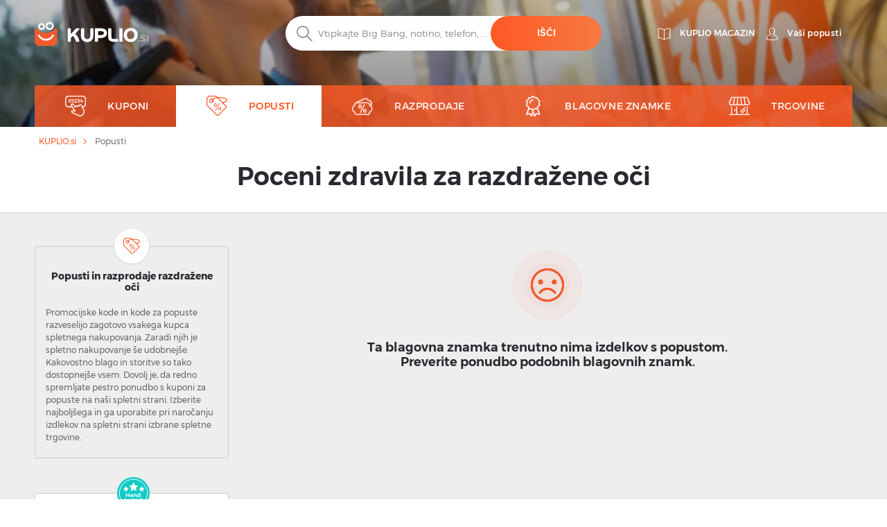

--- FILE ---
content_type: text/html; charset=UTF-8
request_url: https://kuplio.si/popusti/razdrazene-oci
body_size: 18470
content:
<!DOCTYPE html>
    

<html lang="sl">

<head>
        <link rel="canonical" href="https://kuplio.si/popusti/razdrazene-oci" />
            <meta name="description" content="Najboljši popusti razdražene oči ✅ več kot 30 znamk - ,... ✅ Vse ugodnosti in znižanja ✌ KUPLIO.si - Kupuj ceneje!">
    <title>Poceni zdravila za razdražene oči - razprodaje do 0% - KUPLIO.si</title>
    <meta charset="utf-8">
    <meta http-equiv="X-UA-Compatible" content="IE=edge">
    <meta name="viewport" content="width=device-width, initial-scale=1">
    <meta name="include_mode" content="async" />
                            <meta name="robots" content="noindex" />
    
    <link rel="icon" type="image/x-icon" href="/assets/images/favicon.ico">

    <style>
        
        @font-face {
            font-family: "Montserrat";
            font-style: normal;
            font-weight: 300;
            src: url("/assets/fonts/si/Montserrat-Light.si.woff2") format("woff2"), url("/assets/fonts/si/Montserrat-Light.si.woff") format("woff");
            font-display: fallback;
        }

        @font-face {
            font-family: "Montserrat";
            font-style: normal;
            font-weight: 400;
            src: url("/assets/fonts/si/Montserrat-Regular.si.woff2") format("woff2"), url("/assets/fonts/si/Montserrat-Regular.si.woff") format("woff");
            font-display: fallback;
        }

        @font-face {
            font-family: "Montserrat";
            font-style: normal;
            font-weight: 500;
            src: url("/assets/fonts/si/Montserrat-Medium.si.woff2") format("woff2"), url("/assets/fonts/si/Montserrat-Medium.si.woff") format("woff");
            font-display: fallback;
        }

        @font-face {
            font-family: "Montserrat";
            font-style: normal;
            font-weight: 700;
            src: url("/assets/fonts/si/Montserrat-SemiBold.si.woff2") format("woff2"), url("/assets/fonts/si/Montserrat-SemiBold.si.woff") format("woff");
            font-display: fallback;
        }

        @font-face {
            font-family: "Montserrat";
            font-style: normal;
            font-weight: 800;
            src: url("/assets/fonts/si/Montserrat-Bold.si.woff2") format("woff2"), url("/assets/fonts/si/Montserrat-Bold.si.woff") format("woff");
            font-display: fallback;
        }
    </style>


    
    
                <!-- Google Tag Manager -->
        <script>window.addEventListener('load', function(){setTimeout(function(){(function(w,d,s,l,i){w[l]=w[l]||[];w[l].push({'gtm.start':
                        new Date().getTime(),event:'gtm.js'});var f=d.getElementsByTagName(s)[0],
                    j=d.createElement(s),dl=l!='dataLayer'?'&l='+l:'';j.async=true;j.src=
                    'https://www.googletagmanager.com/gtm.js?id='+i+dl;f.parentNode.insertBefore(j,f);})(window,document,'script','dataLayer','GTM-WSWPKCQ');}, 3000);
            });</script>
        <!-- End Google Tag Manager -->
        
        <link rel="stylesheet" href="/build/global.9bea14b6.css">
    
    
    
    <script type="text/javascript">
        const currentLocale = 'si';
    </script>
</head>

<body class=product_frontend_index>
                <!-- Google Tag Manager (noscript) -->
        <noscript><iframe src='https://www.googletagmanager.com/ns.html?id=GTM-WSWPKCQ'
height='0' width='0' style='display:none;visibility:hidden'></iframe></noscript>
        <!-- End Google Tag Manager (noscript) -->
        
    
        <div class="modal fade" id="modal-show-sale"></div>
        <div class="modal fade person-conditions-modal" id="person-conditions-modal"></div>
    <div class="modal fade person-conditions-send-modal" id="person-conditions-send-modal"></div>
        <header>
                

    <div class="header-container auto-resize position-relative ">
        <div class="overlay-bg" style="position: absolute;left: 0;top: 0;right: 0;bottom: 0;">
            <picture>
                <source type="image/webp" srcset="/assets/images/si/sections/kuplio_bg_photos_main_section_mobile_02.webp 576w, /assets/images/si/sections/kuplio_bg_photos_main_section_tablet_02.webp 991w, /assets/images/si/sections/kuplio_bg_photos_main_section_desktop_02.webp 2000w">
                <img fetchpriority="high" style="width: 100%;height: 100%;background-position: center;object-fit: cover;object-position: center;" alt="" src="/assets/images/si/sections/kuplio_bg_photos_main_section_desktop_02.avif">
            </picture>
        </div>
                <div class="container pos-relative navigation-template-append">

                        
<div class="row nav-header pt-lg-4">
    <div class="col-7 col-sm-6 col-lg-3 brand-logo">
        <a href="/"
           class="svg logo-w-medium">
            <img src="/assets/images/si/svg/logo/kuplio_white.svg"
                 alt="__kuplio_white" loading="lazy"
                 class="object light " loading="lazy">
            <img src="/assets/images/si/svg/logo/kuplio_black.svg"
                 alt="__kuplio_black" loading="lazy"
                 class="object dark " loading="lazy">
        </a>
    </div>

            <div class="col-5 col-sm-6 col-lg-4 offset-lg-5 header-right">
            <div class="d-none d-lg-flex">
                                    <a href="/blog" class="s31-header-icon" alt="Kuplio magazin">
                        <svg width="19px" height="18px" class="s31-noHover" viewBox="0 0 19 18" version="1.1" role="img" aria-label="[title]">
                            <title>KUPLIO magazín</title>
                            <g id="Desktop" stroke="none" stroke-width="1" fill="none" fill-rule="evenodd" stroke-linejoin="round">
                                <g id="KUPLIO---Header---Vyhledávač" transform="translate(-1215.000000, -36.000000)" stroke="#FFFFFF">
                                    <g id="v5" transform="translate(1216.000000, 28.000000)">
                                        <g id="Group-9" transform="translate(0.000000, 9.000000)">
                                            <path d="M8.50464067,2.00118412 C4.20027855,-0.475322841 0.0236768802,0.0759696379 0.0236768802,0.0759696379 L0.0236768802,13.8653847 C4.77377994,13.454354 7.86588579,15.6166688 8.5,16.190549 L8.5,16.1988833 C8.50146797,16.1975574 8.5031727,16.1960421 8.50464067,16.1947162 C8.50610864,16.1960421 8.50781337,16.1975574 8.50928134,16.1988833 L8.50928134,16.190549 C9.14334819,15.6166688 12.2355014,13.454354 16.9856045,13.8653847 L16.9856045,0.0759696379 C16.9856045,0.0759696379 12.8090028,-0.475322841 8.50464067,2.00118412 Z" id="Stroke-3"></path>
                                            <path d="M8.52810446,1.99736741 C8.52810446,10.6817117 8.52810446,15.3992559 8.52810446,16.15" id="Stroke-7" stroke-linecap="round"></path>
                                        </g>
                                    </g>
                                </g>
                            </g>
                        </svg>
                        <span class="header-link">Kuplio magazin</span>
                    </a>
                

                <div class="body-user d-inline-block">
                                        <a href="#" class="popup-login btn p-0 text-center align-middle s31-noHover"
                       data-content=" "
                       data-placement="bottom"
                       data-toggle="popover"
                       alt="Vaši popusti">
                        <svg id="account" version="1.1" id="Layer_1" x="0px" y="0px" class="s31-noHover" width="18px" height="18px"
                              viewBox="0 0 18 18" style="enable-background:new 0 0 18 18;" xml:space="preserve"  role="img" aria-label="[title]">
                              <title>Vaši popusti</title>
                              <style type="text/css">
                                   .ava0{fill-rule:evenodd;clip-rule:evenodd;fill:#fff;}
                              </style>
                              <g id="Page-1">
                                   <g id="Artboard" transform="translate(-299.000000, -52.000000)">
                                        <g id="Fill-1">
                                             <path id="path-1_00000052095948971941674520000008342075283685877383_" class="ava0" d="M308,69.1c2,0,4.2-0.2,7.1-0.7
                                                  c0.3-0.1,0.6-0.2,0.6-0.4c0-0.1,0-0.1,0-0.2v-0.1c0-1-0.4-1.9-1.1-2.9c-0.6-0.7-1.5-1.1-2.6-1.5c-0.8-0.3-1.6-0.7-2.3-1.2
                                                  l-0.4-0.3l0.3-0.4c0.4-0.4,0.6-0.9,0.8-1.5l0-0.1l0.1-0.1c0.4-0.4,0.9-1.2,0.9-1.9c0-0.2,0-0.4,0-0.4l-0.3,0l0-2
                                                  c0,0,0-1.1-0.7-1.8c-0.5-0.5-1.3-0.8-2.3-0.8c-1,0-1.7,0.3-2.3,0.8c-0.7,0.7-0.7,1.8-0.7,1.8l0,2l-0.3,0c0,0.1,0,0.2,0,0.4
                                                  c0,0.7,0.4,1.5,0.9,1.9l0.1,0.1l0,0.1c0.1,0.6,0.4,1.1,0.8,1.5l0.3,0.4l-0.5,0.3c-0.7,0.5-1.5,0.8-2.3,1.1c-1,0.4-2,0.8-2.6,1.5
                                                  c-0.7,0.9-1.1,1.9-1.1,2.9v0.1c0,0.1,0,0.1,0,0.2c0,0.2,0.3,0.3,0.7,0.4C303.8,68.9,306,69.1,308,69.1 M308,69.9
                                                  c-2,0-4.3-0.2-7.2-0.7c-0.4-0.1-1.3-0.3-1.3-1.1c0-0.1,0-0.2,0-0.2v-0.1c0-1.2,0.4-2.3,1.2-3.4c0.7-0.9,1.8-1.3,2.9-1.8
                                                  c0.6-0.3,1.3-0.5,1.8-0.8c-0.3-0.4-0.5-0.9-0.6-1.4c-0.5-0.5-1-1.5-1-2.4c0-0.5,0-0.8,0.3-1.1c0,0,0,0,0.1-0.1l0-1.3
                                                  c0,0,0-1.4,1-2.4c0.7-0.7,1.6-1,2.9-1c1.2,0,2.2,0.3,2.9,1c1,1,1,2.3,1,2.4l0,1.3c0,0,0.1,0,0.1,0.1c0.2,0.2,0.3,0.6,0.3,1.1
                                                  c0,0.9-0.5,1.8-1,2.4c-0.1,0.5-0.3,1-0.6,1.4c0.5,0.3,1.2,0.6,1.8,0.8c1.1,0.4,2.2,0.9,2.9,1.8c0.8,1.1,1.2,2.2,1.2,3.4v0.1
                                                  c0,0.1,0,0.2,0,0.2c0,0.8-0.9,1-1.3,1.1C312.3,69.7,310.1,69.9,308,69.9C308,69.9,308,69.9,308,69.9z"/>
                                        </g>
                                   </g>
                              </g>
                        </svg>
                        <span class="header-link">Vaši popusti</span>
                    </a>
                                </div>
                            </div>
            <div class="d-block d-lg-none">
                <a class="search-icon align-middle">
                    <img src="/assets/images/si/svg/global/Search%20Grey.svg"
                         alt="__search_grey" class="object icon i-m"
                         loading="lazy" width="24" height="24">
                </a>
                <div class="nav-toggler-search-icon d-none align-middle">
                    <span></span>
                    <span></span>
                    <span></span>
                    <span></span>
                </div>
                <a id="profile-main-header"
                   class="profile  mr-lg-3">
                    <img src="/assets/images/si/svg/global/Avatar.svg"
                         class="object icon" loading="lazy"
                         width="24" height="24">
                    <img src="/assets/images/si/svg/global/Avatar%20Grey.svg"
                         class="object icon sticky-icon" loading="lazy"
                         width="24" height="24">
                </a>
                 <a class="searcher-mobile" href="/razsiritev-za-brskalnik" alt="Vyhledávač">
                    <svg width="28px" height="28px" class="s31-noHover" viewBox="0 0 17 18" version="1.1" xmlns="http://www.w3.org/2000/svg" xmlns:xlink="http://www.w3.org/1999/xlink">
                        <g id="Desktop" stroke="none" stroke-width="1" fill="none" fill-rule="evenodd">
                            <path d="M13.8615909,5.22265909 C13.8615909,5.22265909 12.4877273,8.44743182 7.53045455,8.44743182 C2.25818182,8.44743182 1.13204545,5.22265909 1.13204545,5.22265909 C0.506818182,5.22265909 3.70370401e-13,5.72947727 3.70370401e-13,6.35493182 L3.70370401e-13,14.0928864 C3.70370401e-13,15.8490227 1.42340909,17.2728864 3.17977273,17.2728864 L11.8140909,17.2728864 C13.5702273,17.2728864 14.9936364,15.8490227 14.9936364,14.0928864 L14.9936364,6.35493182 C14.9936364,5.72947727 14.4868182,5.22265909 13.8615909,5.22265909" id="Fill-1" stroke="#FFFFFF" stroke-linecap="round"></path>
                            <path d="M12.9057707,10.9345059 C11.7809612,12.826719 9.71614558,14 7.50391034,14 C5.28697273,14 3.21745476,12.8212777 2.09452613,10.9213561 C1.95768684,10.6901007 1.96379994,10.3887886 2.14930888,10.1940352 C2.4420321,9.88682835 2.91532677,9.96187298 3.11024047,10.2962864 C4.01615421,11.849325 5.6998418,12.8142494 7.50391034,12.8142494 C9.30821401,12.8142494 10.9916665,11.849325 11.8978153,10.2962864 C12.0663957,10.0067637 12.4435267,9.91176765 12.7322529,10.0908772 C13.0151011,10.2661325 13.0752916,10.6495177 12.9057707,10.9345059" id="Fill-4" fill="#FFFFFF"></path>
                            <path d="M10.4999545,0.972299644 C9.6575446,0.972299644 8.97229588,1.65773337 8.97229588,2.4998928 C8.97229588,3.34226663 9.6575446,4.02770036 10.4999545,4.02770036 C11.3423645,4.02770036 12.0276132,3.34226663 12.0276132,2.4998928 C12.0276132,1.65773337 11.3423645,0.972299644 10.4999545,0.972299644 M10.4999545,5 C9.12130961,5 7.99995455,3.87847862 7.99995455,2.4998928 C7.99995455,1.12152138 9.12130961,0 10.4999545,0 C11.8785995,0 12.9999545,1.12152138 12.9999545,2.4998928 C12.9999545,3.87847862 11.8785995,5 10.4999545,5" id="Fill-6" fill="#FFFFFF"></path>
                            <path d="M4.99995455,1.91992495 C4.40435661,1.91992495 3.91992615,2.4045337 3.91992615,3.00010143 C3.91992615,3.5954663 4.40435661,4.08007505 4.99995455,4.08007505 C5.59555248,4.08007505 6.07998295,3.5954663 6.07998295,3.00010143 C6.07998295,2.4045337 5.59555248,1.91992495 4.99995455,1.91992495 M4.99995455,5 C3.89700293,5 2.99995455,4.10279426 2.99995455,3.00010143 C2.99995455,1.89720574 3.89700293,1 4.99995455,1 C6.10290616,1 6.99995455,1.89720574 6.99995455,3.00010143 C6.99995455,4.10279426 6.10290616,5 4.99995455,5" id="Fill-8" fill="#FFFFFF"></path>
                        </g>
                    </svg>
                </a>
                                <div id="nav-toggler-header" class="nav-toggler-profile d-none align-middle">
                    <span></span>
                    <span></span>
                    <span></span>
                    <span></span>
                </div>
                <div id="nav-toggler-icon"
                     class="nav-toggler align-middle ">
                    <span></span>
                    <span></span>
                    <span></span>
                    <span></span>
                </div>
            </div>
        </div>
    </div>

                        <div class="row row-center mt-lg-56-neg">
                <div class="col-12 p-0 order-2 order-lg-1 text-center">
                    <form class="search-form pt-1 pt-lg-0">
                                                <div class="form-block d-flex">
                            <img src="/assets/images/si/svg/search.svg"
                                 alt="__search" class="object icon ic-red"
                                 loading="lazy" width="24" height="24">
                            <input type="text" placeholder="Vtipkajte Big Bang, notino, telefon, ..."
                                   class="search"
                                   data-placeholder="Začni tu ..."
                                   data-searchPath="/searchForTypeahead"
                                   id="search-autocomplete">
                            <button type="button"
                                    class="btn btn-solid autocomplete-submit">Išči</button>
                        </div>
                    </form>
                </div>

                            </div>
            

            <template id="header-navigation-template">
                <div class="row menu-row">
                    <nav class="main-menu mobile-fixed">
                        <ul>
                            <li class="li-main " id="coupons-menu">
                                <a class="sub-link-arrow">
                                    <img src="/assets/images/si/svg/arrow-back-white.svg" class="icon i-arrow-left" width="24" height="24">
                                </a>
                                <a href="/kuponi" class="svg">
                                    <img src="/assets/images/si/svg/global/Coupon Code.svg"
                                         data-path="/assets/images/si/svg/global/Coupon Code Orange.svg"
                                         data-callback-path="/assets/images/si/svg/global/Coupon Code.svg"
                                         class="icon" width="24" height="24" loading="lazy">
                                    <span class="ml-3">Kuponi</span>
                                </a>
                                <a href="/kuponi" class="sub-link-open">
                                    <span class="arrow-right"></span>
                                </a>
                            </li>

                            <li class="li-main activeMenu" id="products-menu">
                                <a class="sub-link-arrow">
                                    <img src="/assets/images/si/svg/arrow-back-white.svg" class="icon i-arrow-left" width="24" height="24">
                                </a>
                                <a href="/popusti" class="svg">
                                    <img src="/assets/images/si/svg/global/Tag.svg"
                                         data-path="/assets/images/si/svg/global/Tag Orange.svg"
                                         data-callback-path="/assets/images/si/svg/global/Tag.svg"
                                         class="icon" width="24" height="24" loading="lazy">
                                    <span class="ml-3">Popusti</span>
                                </a>
                                <a class="sub-link">
                                    <span class="arrow-right"></span>
                                </a>
                                <ul class="submenu">
                                                                                                                <li>
                                            <a class="sub-link-arrow">
                                                <img src="/assets/images/si/svg/arrow-back-white.svg" class="icon i-arrow-left" width="24" height="24" loading="lazy">
                                            </a>
                                            <a href="/popusti/moda" class="svg">
                                                <img src="                                            "
                                                     class="icon" width="24" height="24" loading="lazy">
                                                <span>Moda</span>
                                                <span class="count ml-2">(2538)</span>
                                            </a>
                                            <a class="sub-link"
                                               >
                                                <span class="arrow-right"></span>
                                            </a>
                                            <ul class="submenu">
                                                                                                    <li class="ml-0">
                                                        <a class="sub-link-arrow">
                                                            <img src="/assets/images/si/svg/arrow-back-white.svg" class="icon i-arrow-left" loading="lazy">
                                                        </a>
                                                        <a href="/popusti/modni-dodatki" class="svg">
                                                            <span>Modni dodatki</span>
                                                        </a>
                                                        <a  class="sub-link">
                                                            <span class="arrow-right"></span>
                                                        </a>
                                                        <ul class="submenu">
                                                                                                                            <li>
                                                                    <a class="sub-link-arrow">
                                                                        <img src="/assets/images/si/svg/arrow-back-white.svg" class="icon i-arrow-left" loading="lazy" width="24" height="24">
                                                                    </a>
                                                                    <a href="/popusti/zenski-modni-dodatki" class="svg">
                                                                        <span>Dodatki za ženske</span>
                                                                    </a>
                                                                    <a href="/popusti/zenski-modni-dodatki" class="link">
                                                                        <span class="arrow-right"></span>
                                                                    </a>
                                                                </li>
                                                                                                                            <li>
                                                                    <a class="sub-link-arrow">
                                                                        <img src="/assets/images/si/svg/arrow-back-white.svg" class="icon i-arrow-left" loading="lazy" width="24" height="24">
                                                                    </a>
                                                                    <a href="/popusti/modni-dodatki-za-otroke" class="svg">
                                                                        <span>Otroški dodatki</span>
                                                                    </a>
                                                                    <a href="/popusti/modni-dodatki-za-otroke" class="link">
                                                                        <span class="arrow-right"></span>
                                                                    </a>
                                                                </li>
                                                                                                                    </ul>
                                                    </li>
                                                                                                    <li class="ml-0">
                                                        <a class="sub-link-arrow">
                                                            <img src="/assets/images/si/svg/arrow-back-white.svg" class="icon i-arrow-left" loading="lazy">
                                                        </a>
                                                        <a href="/popusti/oblacila" class="svg">
                                                            <span>Oblačila</span>
                                                        </a>
                                                        <a  class="sub-link">
                                                            <span class="arrow-right"></span>
                                                        </a>
                                                        <ul class="submenu">
                                                                                                                            <li>
                                                                    <a class="sub-link-arrow">
                                                                        <img src="/assets/images/si/svg/arrow-back-white.svg" class="icon i-arrow-left" loading="lazy" width="24" height="24">
                                                                    </a>
                                                                    <a href="/popusti/zenska-oblacila" class="svg">
                                                                        <span>Ženska oblačila</span>
                                                                    </a>
                                                                    <a href="/popusti/zenska-oblacila" class="link">
                                                                        <span class="arrow-right"></span>
                                                                    </a>
                                                                </li>
                                                                                                                            <li>
                                                                    <a class="sub-link-arrow">
                                                                        <img src="/assets/images/si/svg/arrow-back-white.svg" class="icon i-arrow-left" loading="lazy" width="24" height="24">
                                                                    </a>
                                                                    <a href="/popusti/moska-oblacila" class="svg">
                                                                        <span>Moška oblačila</span>
                                                                    </a>
                                                                    <a href="/popusti/moska-oblacila" class="link">
                                                                        <span class="arrow-right"></span>
                                                                    </a>
                                                                </li>
                                                                                                                    </ul>
                                                    </li>
                                                                                                    <li class="">
                                                        <a class="sub-link-arrow">
                                                            <img src="/assets/images/si/svg/arrow-back-white.svg" class="icon i-arrow-left" loading="lazy">
                                                        </a>
                                                        <a href="/popusti/cevlji" class="svg">
                                                            <span>Čevlji</span>
                                                        </a>
                                                        <a href="/popusti/cevlji" class="sub-link">
                                                            <span class="arrow-right"></span>
                                                        </a>
                                                        <ul class="submenu">
                                                                                                                    </ul>
                                                    </li>
                                                                                            </ul>
                                        </li>
                                                                            <li>
                                            <a class="sub-link-arrow">
                                                <img src="/assets/images/si/svg/arrow-back-white.svg" class="icon i-arrow-left" width="24" height="24" loading="lazy">
                                            </a>
                                            <a href="/popusti/lepota-in-zdravje" class="svg">
                                                <img src="                                            "
                                                     class="icon" width="24" height="24" loading="lazy">
                                                <span>Lepota in zdravje</span>
                                                <span class="count ml-2">(34886)</span>
                                            </a>
                                            <a class="sub-link"
                                               >
                                                <span class="arrow-right"></span>
                                            </a>
                                            <ul class="submenu">
                                                                                                    <li class="ml-0">
                                                        <a class="sub-link-arrow">
                                                            <img src="/assets/images/si/svg/arrow-back-white.svg" class="icon i-arrow-left" loading="lazy">
                                                        </a>
                                                        <a href="/popusti/drogerija" class="svg">
                                                            <span>Drogerija</span>
                                                        </a>
                                                        <a  class="sub-link">
                                                            <span class="arrow-right"></span>
                                                        </a>
                                                        <ul class="submenu">
                                                                                                                            <li>
                                                                    <a class="sub-link-arrow">
                                                                        <img src="/assets/images/si/svg/arrow-back-white.svg" class="icon i-arrow-left" loading="lazy" width="24" height="24">
                                                                    </a>
                                                                    <a href="/popusti/drogerija-za-dojencke-in-otroke" class="svg">
                                                                        <span>Dojenčki in otroci</span>
                                                                    </a>
                                                                    <a href="/popusti/drogerija-za-dojencke-in-otroke" class="link">
                                                                        <span class="arrow-right"></span>
                                                                    </a>
                                                                </li>
                                                                                                                            <li>
                                                                    <a class="sub-link-arrow">
                                                                        <img src="/assets/images/si/svg/arrow-back-white.svg" class="icon i-arrow-left" loading="lazy" width="24" height="24">
                                                                    </a>
                                                                    <a href="/popusti/osvezilci" class="svg">
                                                                        <span>Osvežilca</span>
                                                                    </a>
                                                                    <a href="/popusti/osvezilci" class="link">
                                                                        <span class="arrow-right"></span>
                                                                    </a>
                                                                </li>
                                                                                                                            <li>
                                                                    <a class="sub-link-arrow">
                                                                        <img src="/assets/images/si/svg/arrow-back-white.svg" class="icon i-arrow-left" loading="lazy" width="24" height="24">
                                                                    </a>
                                                                    <a href="/popusti/detergenti" class="svg">
                                                                        <span>Detergenti</span>
                                                                    </a>
                                                                    <a href="/popusti/detergenti" class="link">
                                                                        <span class="arrow-right"></span>
                                                                    </a>
                                                                </li>
                                                                                                                            <li>
                                                                    <a class="sub-link-arrow">
                                                                        <img src="/assets/images/si/svg/arrow-back-white.svg" class="icon i-arrow-left" loading="lazy" width="24" height="24">
                                                                    </a>
                                                                    <a href="/popusti/nega-zob" class="svg">
                                                                        <span>Skrb za zobe</span>
                                                                    </a>
                                                                    <a href="/popusti/nega-zob" class="link">
                                                                        <span class="arrow-right"></span>
                                                                    </a>
                                                                </li>
                                                                                                                            <li>
                                                                    <a class="sub-link-arrow">
                                                                        <img src="/assets/images/si/svg/arrow-back-white.svg" class="icon i-arrow-left" loading="lazy" width="24" height="24">
                                                                    </a>
                                                                    <a href="/popusti/manikura-in-pedikura" class="svg">
                                                                        <span>Manikura in pedikura</span>
                                                                    </a>
                                                                    <a href="/popusti/manikura-in-pedikura" class="link">
                                                                        <span class="arrow-right"></span>
                                                                    </a>
                                                                </li>
                                                                                                                            <li>
                                                                    <a class="sub-link-arrow">
                                                                        <img src="/assets/images/si/svg/arrow-back-white.svg" class="icon i-arrow-left" loading="lazy" width="24" height="24">
                                                                    </a>
                                                                    <a href="/popusti/higienske-potrebscine" class="svg">
                                                                        <span>Higienske potrebščine</span>
                                                                    </a>
                                                                    <a href="/popusti/higienske-potrebscine" class="link">
                                                                        <span class="arrow-right"></span>
                                                                    </a>
                                                                </li>
                                                                                                                    </ul>
                                                    </li>
                                                                                                    <li class="ml-0">
                                                        <a class="sub-link-arrow">
                                                            <img src="/assets/images/si/svg/arrow-back-white.svg" class="icon i-arrow-left" loading="lazy">
                                                        </a>
                                                        <a href="/popusti/parfumi" class="svg">
                                                            <span>Parfumi</span>
                                                        </a>
                                                        <a  class="sub-link">
                                                            <span class="arrow-right"></span>
                                                        </a>
                                                        <ul class="submenu">
                                                                                                                            <li>
                                                                    <a class="sub-link-arrow">
                                                                        <img src="/assets/images/si/svg/arrow-back-white.svg" class="icon i-arrow-left" loading="lazy" width="24" height="24">
                                                                    </a>
                                                                    <a href="/popusti/moski-parfumi" class="svg">
                                                                        <span>Moški parfumi</span>
                                                                    </a>
                                                                    <a href="/popusti/moski-parfumi" class="link">
                                                                        <span class="arrow-right"></span>
                                                                    </a>
                                                                </li>
                                                                                                                            <li>
                                                                    <a class="sub-link-arrow">
                                                                        <img src="/assets/images/si/svg/arrow-back-white.svg" class="icon i-arrow-left" loading="lazy" width="24" height="24">
                                                                    </a>
                                                                    <a href="/popusti/parfum-unisex" class="svg">
                                                                        <span>Parfum unisex</span>
                                                                    </a>
                                                                    <a href="/popusti/parfum-unisex" class="link">
                                                                        <span class="arrow-right"></span>
                                                                    </a>
                                                                </li>
                                                                                                                            <li>
                                                                    <a class="sub-link-arrow">
                                                                        <img src="/assets/images/si/svg/arrow-back-white.svg" class="icon i-arrow-left" loading="lazy" width="24" height="24">
                                                                    </a>
                                                                    <a href="/popusti/zenski-parfumi" class="svg">
                                                                        <span>Ženski parfumi</span>
                                                                    </a>
                                                                    <a href="/popusti/zenski-parfumi" class="link">
                                                                        <span class="arrow-right"></span>
                                                                    </a>
                                                                </li>
                                                                                                                            <li>
                                                                    <a class="sub-link-arrow">
                                                                        <img src="/assets/images/si/svg/arrow-back-white.svg" class="icon i-arrow-left" loading="lazy" width="24" height="24">
                                                                    </a>
                                                                    <a href="/popusti/otroski-parfumi" class="svg">
                                                                        <span>Otroški parfumi</span>
                                                                    </a>
                                                                    <a href="/popusti/otroski-parfumi" class="link">
                                                                        <span class="arrow-right"></span>
                                                                    </a>
                                                                </li>
                                                                                                                    </ul>
                                                    </li>
                                                                                                    <li class="ml-0">
                                                        <a class="sub-link-arrow">
                                                            <img src="/assets/images/si/svg/arrow-back-white.svg" class="icon i-arrow-left" loading="lazy">
                                                        </a>
                                                        <a href="/popusti/kozmetika" class="svg">
                                                            <span>Kozmetika</span>
                                                        </a>
                                                        <a  class="sub-link">
                                                            <span class="arrow-right"></span>
                                                        </a>
                                                        <ul class="submenu">
                                                                                                                            <li>
                                                                    <a class="sub-link-arrow">
                                                                        <img src="/assets/images/si/svg/arrow-back-white.svg" class="icon i-arrow-left" loading="lazy" width="24" height="24">
                                                                    </a>
                                                                    <a href="/popusti/zenska-kozmetika" class="svg">
                                                                        <span>Ženska kozmetika</span>
                                                                    </a>
                                                                    <a href="/popusti/zenska-kozmetika" class="link">
                                                                        <span class="arrow-right"></span>
                                                                    </a>
                                                                </li>
                                                                                                                            <li>
                                                                    <a class="sub-link-arrow">
                                                                        <img src="/assets/images/si/svg/arrow-back-white.svg" class="icon i-arrow-left" loading="lazy" width="24" height="24">
                                                                    </a>
                                                                    <a href="/popusti/kozmeticni-pripomocki" class="svg">
                                                                        <span>Kozmetični pripomočki</span>
                                                                    </a>
                                                                    <a href="/popusti/kozmeticni-pripomocki" class="link">
                                                                        <span class="arrow-right"></span>
                                                                    </a>
                                                                </li>
                                                                                                                            <li>
                                                                    <a class="sub-link-arrow">
                                                                        <img src="/assets/images/si/svg/arrow-back-white.svg" class="icon i-arrow-left" loading="lazy" width="24" height="24">
                                                                    </a>
                                                                    <a href="/popusti/moska-kozmetika" class="svg">
                                                                        <span>Moška kozmetika</span>
                                                                    </a>
                                                                    <a href="/popusti/moska-kozmetika" class="link">
                                                                        <span class="arrow-right"></span>
                                                                    </a>
                                                                </li>
                                                                                                                            <li>
                                                                    <a class="sub-link-arrow">
                                                                        <img src="/assets/images/si/svg/arrow-back-white.svg" class="icon i-arrow-left" loading="lazy" width="24" height="24">
                                                                    </a>
                                                                    <a href="/popusti/otroska-kozmetika" class="svg">
                                                                        <span>Otroška kozmetika</span>
                                                                    </a>
                                                                    <a href="/popusti/otroska-kozmetika" class="link">
                                                                        <span class="arrow-right"></span>
                                                                    </a>
                                                                </li>
                                                                                                                    </ul>
                                                    </li>
                                                                                                    <li class="ml-0">
                                                        <a class="sub-link-arrow">
                                                            <img src="/assets/images/si/svg/arrow-back-white.svg" class="icon i-arrow-left" loading="lazy">
                                                        </a>
                                                        <a href="/popusti/napitki" class="svg">
                                                            <span>Pijače</span>
                                                        </a>
                                                        <a  class="sub-link">
                                                            <span class="arrow-right"></span>
                                                        </a>
                                                        <ul class="submenu">
                                                                                                                            <li>
                                                                    <a class="sub-link-arrow">
                                                                        <img src="/assets/images/si/svg/arrow-back-white.svg" class="icon i-arrow-left" loading="lazy" width="24" height="24">
                                                                    </a>
                                                                    <a href="/popusti/vroci-napitki" class="svg">
                                                                        <span>Vroči napitki</span>
                                                                    </a>
                                                                    <a href="/popusti/vroci-napitki" class="link">
                                                                        <span class="arrow-right"></span>
                                                                    </a>
                                                                </li>
                                                                                                                    </ul>
                                                    </li>
                                                                                                    <li class="ml-0">
                                                        <a class="sub-link-arrow">
                                                            <img src="/assets/images/si/svg/arrow-back-white.svg" class="icon i-arrow-left" loading="lazy">
                                                        </a>
                                                        <a href="/popusti/zdravila-in-vitamini" class="svg">
                                                            <span>Zdravila in vitamini</span>
                                                        </a>
                                                        <a  class="sub-link">
                                                            <span class="arrow-right"></span>
                                                        </a>
                                                        <ul class="submenu">
                                                                                                                            <li>
                                                                    <a class="sub-link-arrow">
                                                                        <img src="/assets/images/si/svg/arrow-back-white.svg" class="icon i-arrow-left" loading="lazy" width="24" height="24">
                                                                    </a>
                                                                    <a href="/popusti/prehranska-dopolnila" class="svg">
                                                                        <span>Prehranska dopolnila</span>
                                                                    </a>
                                                                    <a href="/popusti/prehranska-dopolnila" class="link">
                                                                        <span class="arrow-right"></span>
                                                                    </a>
                                                                </li>
                                                                                                                            <li>
                                                                    <a class="sub-link-arrow">
                                                                        <img src="/assets/images/si/svg/arrow-back-white.svg" class="icon i-arrow-left" loading="lazy" width="24" height="24">
                                                                    </a>
                                                                    <a href="/popusti/medicinske-potrebscine" class="svg">
                                                                        <span>Medicinske potrebščine</span>
                                                                    </a>
                                                                    <a href="/popusti/medicinske-potrebscine" class="link">
                                                                        <span class="arrow-right"></span>
                                                                    </a>
                                                                </li>
                                                                                                                            <li>
                                                                    <a class="sub-link-arrow">
                                                                        <img src="/assets/images/si/svg/arrow-back-white.svg" class="icon i-arrow-left" loading="lazy" width="24" height="24">
                                                                    </a>
                                                                    <a href="/popusti/zdravila-brez-recepta" class="svg">
                                                                        <span>Zdravila brez recepta</span>
                                                                    </a>
                                                                    <a href="/popusti/zdravila-brez-recepta" class="link">
                                                                        <span class="arrow-right"></span>
                                                                    </a>
                                                                </li>
                                                                                                                            <li>
                                                                    <a class="sub-link-arrow">
                                                                        <img src="/assets/images/si/svg/arrow-back-white.svg" class="icon i-arrow-left" loading="lazy" width="24" height="24">
                                                                    </a>
                                                                    <a href="/popusti/zdravila-in-vitamini-za-otroke-in-matere" class="svg">
                                                                        <span>Otrok in matere</span>
                                                                    </a>
                                                                    <a href="/popusti/zdravila-in-vitamini-za-otroke-in-matere" class="link">
                                                                        <span class="arrow-right"></span>
                                                                    </a>
                                                                </li>
                                                                                                                    </ul>
                                                    </li>
                                                                                            </ul>
                                        </li>
                                                                            <li>
                                            <a class="sub-link-arrow">
                                                <img src="/assets/images/si/svg/arrow-back-white.svg" class="icon i-arrow-left" width="24" height="24" loading="lazy">
                                            </a>
                                            <a href="/popusti/nastanitev" class="svg">
                                                <img src="                                            "
                                                     class="icon" width="24" height="24" loading="lazy">
                                                <span>Nastanitev</span>
                                                <span class="count ml-2">(993)</span>
                                            </a>
                                            <a class="sub-link"
                                               >
                                                <span class="arrow-right"></span>
                                            </a>
                                            <ul class="submenu">
                                                                                                    <li class="ml-0">
                                                        <a class="sub-link-arrow">
                                                            <img src="/assets/images/si/svg/arrow-back-white.svg" class="icon i-arrow-left" loading="lazy">
                                                        </a>
                                                        <a href="/popusti/dom" class="svg">
                                                            <span>Dom</span>
                                                        </a>
                                                        <a  class="sub-link">
                                                            <span class="arrow-right"></span>
                                                        </a>
                                                        <ul class="submenu">
                                                                                                                            <li>
                                                                    <a class="sub-link-arrow">
                                                                        <img src="/assets/images/si/svg/arrow-back-white.svg" class="icon i-arrow-left" loading="lazy" width="24" height="24">
                                                                    </a>
                                                                    <a href="/popusti/sanitarna-oprema-in-vodovod" class="svg">
                                                                        <span>Sanitarije in vodovod</span>
                                                                    </a>
                                                                    <a href="/popusti/sanitarna-oprema-in-vodovod" class="link">
                                                                        <span class="arrow-right"></span>
                                                                    </a>
                                                                </li>
                                                                                                                    </ul>
                                                    </li>
                                                                                                    <li class="ml-0">
                                                        <a class="sub-link-arrow">
                                                            <img src="/assets/images/si/svg/arrow-back-white.svg" class="icon i-arrow-left" loading="lazy">
                                                        </a>
                                                        <a href="/popusti/pohistvo" class="svg">
                                                            <span>Pohištvo</span>
                                                        </a>
                                                        <a  class="sub-link">
                                                            <span class="arrow-right"></span>
                                                        </a>
                                                        <ul class="submenu">
                                                                                                                            <li>
                                                                    <a class="sub-link-arrow">
                                                                        <img src="/assets/images/si/svg/arrow-back-white.svg" class="icon i-arrow-left" loading="lazy" width="24" height="24">
                                                                    </a>
                                                                    <a href="/popusti/pohistvo-za-kopalnice-in-stranisca" class="svg">
                                                                        <span>Kopalnica in stranišče</span>
                                                                    </a>
                                                                    <a href="/popusti/pohistvo-za-kopalnice-in-stranisca" class="link">
                                                                        <span class="arrow-right"></span>
                                                                    </a>
                                                                </li>
                                                                                                                            <li>
                                                                    <a class="sub-link-arrow">
                                                                        <img src="/assets/images/si/svg/arrow-back-white.svg" class="icon i-arrow-left" loading="lazy" width="24" height="24">
                                                                    </a>
                                                                    <a href="/popusti/kuhinjsko-pohistvo-in-jedilnica" class="svg">
                                                                        <span>Kuhinja in jedilnica</span>
                                                                    </a>
                                                                    <a href="/popusti/kuhinjsko-pohistvo-in-jedilnica" class="link">
                                                                        <span class="arrow-right"></span>
                                                                    </a>
                                                                </li>
                                                                                                                    </ul>
                                                    </li>
                                                                                                    <li class="ml-0">
                                                        <a class="sub-link-arrow">
                                                            <img src="/assets/images/si/svg/arrow-back-white.svg" class="icon i-arrow-left" loading="lazy">
                                                        </a>
                                                        <a href="/popusti/zascita-in-varnost-doma" class="svg">
                                                            <span>Zaščita in varnost hiše</span>
                                                        </a>
                                                        <a  class="sub-link">
                                                            <span class="arrow-right"></span>
                                                        </a>
                                                        <ul class="submenu">
                                                                                                                            <li>
                                                                    <a class="sub-link-arrow">
                                                                        <img src="/assets/images/si/svg/arrow-back-white.svg" class="icon i-arrow-left" loading="lazy" width="24" height="24">
                                                                    </a>
                                                                    <a href="/popusti/varnost-hise-in-doma" class="svg">
                                                                        <span>Varnost gospodinjstva</span>
                                                                    </a>
                                                                    <a href="/popusti/varnost-hise-in-doma" class="link">
                                                                        <span class="arrow-right"></span>
                                                                    </a>
                                                                </li>
                                                                                                                    </ul>
                                                    </li>
                                                                                                    <li class="ml-0">
                                                        <a class="sub-link-arrow">
                                                            <img src="/assets/images/si/svg/arrow-back-white.svg" class="icon i-arrow-left" loading="lazy">
                                                        </a>
                                                        <a href="/popusti/dodatki-za-dom" class="svg">
                                                            <span>Dodatki za dom</span>
                                                        </a>
                                                        <a  class="sub-link">
                                                            <span class="arrow-right"></span>
                                                        </a>
                                                        <ul class="submenu">
                                                                                                                            <li>
                                                                    <a class="sub-link-arrow">
                                                                        <img src="/assets/images/si/svg/arrow-back-white.svg" class="icon i-arrow-left" loading="lazy" width="24" height="24">
                                                                    </a>
                                                                    <a href="/popusti/okraski" class="svg">
                                                                        <span>Okraski</span>
                                                                    </a>
                                                                    <a href="/popusti/okraski" class="link">
                                                                        <span class="arrow-right"></span>
                                                                    </a>
                                                                </li>
                                                                                                                            <li>
                                                                    <a class="sub-link-arrow">
                                                                        <img src="/assets/images/si/svg/arrow-back-white.svg" class="icon i-arrow-left" loading="lazy" width="24" height="24">
                                                                    </a>
                                                                    <a href="/popusti/kante-za-smeti" class="svg">
                                                                        <span>Kante za smeti</span>
                                                                    </a>
                                                                    <a href="/popusti/kante-za-smeti" class="link">
                                                                        <span class="arrow-right"></span>
                                                                    </a>
                                                                </li>
                                                                                                                            <li>
                                                                    <a class="sub-link-arrow">
                                                                        <img src="/assets/images/si/svg/arrow-back-white.svg" class="icon i-arrow-left" loading="lazy" width="24" height="24">
                                                                    </a>
                                                                    <a href="/popusti/pisarniski-material" class="svg">
                                                                        <span>Pisarniški material</span>
                                                                    </a>
                                                                    <a href="/popusti/pisarniski-material" class="link">
                                                                        <span class="arrow-right"></span>
                                                                    </a>
                                                                </li>
                                                                                                                            <li>
                                                                    <a class="sub-link-arrow">
                                                                        <img src="/assets/images/si/svg/arrow-back-white.svg" class="icon i-arrow-left" loading="lazy" width="24" height="24">
                                                                    </a>
                                                                    <a href="/popusti/slike-in-ogledala" class="svg">
                                                                        <span>Slike in ogledala</span>
                                                                    </a>
                                                                    <a href="/popusti/slike-in-ogledala" class="link">
                                                                        <span class="arrow-right"></span>
                                                                    </a>
                                                                </li>
                                                                                                                            <li>
                                                                    <a class="sub-link-arrow">
                                                                        <img src="/assets/images/si/svg/arrow-back-white.svg" class="icon i-arrow-left" loading="lazy" width="24" height="24">
                                                                    </a>
                                                                    <a href="/popusti/sredstva-za-ciscenje" class="svg">
                                                                        <span>Čiščenje</span>
                                                                    </a>
                                                                    <a href="/popusti/sredstva-za-ciscenje" class="link">
                                                                        <span class="arrow-right"></span>
                                                                    </a>
                                                                </li>
                                                                                                                    </ul>
                                                    </li>
                                                                                            </ul>
                                        </li>
                                                                            <li>
                                            <a class="sub-link-arrow">
                                                <img src="/assets/images/si/svg/arrow-back-white.svg" class="icon i-arrow-left" width="24" height="24" loading="lazy">
                                            </a>
                                            <a href="/popusti/elektro" class="svg">
                                                <img src="                                            "
                                                     class="icon" width="24" height="24" loading="lazy">
                                                <span>Elektro</span>
                                                <span class="count ml-2">(5)</span>
                                            </a>
                                            <a class="sub-link"
                                               >
                                                <span class="arrow-right"></span>
                                            </a>
                                            <ul class="submenu">
                                                                                                    <li class="ml-0">
                                                        <a class="sub-link-arrow">
                                                            <img src="/assets/images/si/svg/arrow-back-white.svg" class="icon i-arrow-left" loading="lazy">
                                                        </a>
                                                        <a href="/popusti/elektronika-in-aparati" class="svg">
                                                            <span>Elektronika in aparati</span>
                                                        </a>
                                                        <a  class="sub-link">
                                                            <span class="arrow-right"></span>
                                                        </a>
                                                        <ul class="submenu">
                                                                                                                            <li>
                                                                    <a class="sub-link-arrow">
                                                                        <img src="/assets/images/si/svg/arrow-back-white.svg" class="icon i-arrow-left" loading="lazy" width="24" height="24">
                                                                    </a>
                                                                    <a href="/popusti/gospodinjski-aparati" class="svg">
                                                                        <span>Gospodinjski aparati</span>
                                                                    </a>
                                                                    <a href="/popusti/gospodinjski-aparati" class="link">
                                                                        <span class="arrow-right"></span>
                                                                    </a>
                                                                </li>
                                                                                                                    </ul>
                                                    </li>
                                                                                            </ul>
                                        </li>
                                                                            <li>
                                            <a class="sub-link-arrow">
                                                <img src="/assets/images/si/svg/arrow-back-white.svg" class="icon i-arrow-left" width="24" height="24" loading="lazy">
                                            </a>
                                            <a href="/popusti/hobi" class="svg">
                                                <img src="                                            "
                                                     class="icon" width="24" height="24" loading="lazy">
                                                <span>Hobi</span>
                                                <span class="count ml-2">(1193)</span>
                                            </a>
                                            <a class="sub-link"
                                               >
                                                <span class="arrow-right"></span>
                                            </a>
                                            <ul class="submenu">
                                                                                                    <li class="ml-0">
                                                        <a class="sub-link-arrow">
                                                            <img src="/assets/images/si/svg/arrow-back-white.svg" class="icon i-arrow-left" loading="lazy">
                                                        </a>
                                                        <a href="/popusti/igrace" class="svg">
                                                            <span>Igrače</span>
                                                        </a>
                                                        <a  class="sub-link">
                                                            <span class="arrow-right"></span>
                                                        </a>
                                                        <ul class="submenu">
                                                                                                                            <li>
                                                                    <a class="sub-link-arrow">
                                                                        <img src="/assets/images/si/svg/arrow-back-white.svg" class="icon i-arrow-left" loading="lazy" width="24" height="24">
                                                                    </a>
                                                                    <a href="/popusti/otroski-kostumi" class="svg">
                                                                        <span>Otroški kostumi</span>
                                                                    </a>
                                                                    <a href="/popusti/otroski-kostumi" class="link">
                                                                        <span class="arrow-right"></span>
                                                                    </a>
                                                                </li>
                                                                                                                            <li>
                                                                    <a class="sub-link-arrow">
                                                                        <img src="/assets/images/si/svg/arrow-back-white.svg" class="icon i-arrow-left" loading="lazy" width="24" height="24">
                                                                    </a>
                                                                    <a href="/popusti/igrace-za-malcke" class="svg">
                                                                        <span>Igrače za malčke</span>
                                                                    </a>
                                                                    <a href="/popusti/igrace-za-malcke" class="link">
                                                                        <span class="arrow-right"></span>
                                                                    </a>
                                                                </li>
                                                                                                                            <li>
                                                                    <a class="sub-link-arrow">
                                                                        <img src="/assets/images/si/svg/arrow-back-white.svg" class="icon i-arrow-left" loading="lazy" width="24" height="24">
                                                                    </a>
                                                                    <a href="/popusti/ustvarjalne-in-didakticne-igrace" class="svg">
                                                                        <span>Ustvarjalne in izobraževalne igrače</span>
                                                                    </a>
                                                                    <a href="/popusti/ustvarjalne-in-didakticne-igrace" class="link">
                                                                        <span class="arrow-right"></span>
                                                                    </a>
                                                                </li>
                                                                                                                            <li>
                                                                    <a class="sub-link-arrow">
                                                                        <img src="/assets/images/si/svg/arrow-back-white.svg" class="icon i-arrow-left" loading="lazy" width="24" height="24">
                                                                    </a>
                                                                    <a href="/popusti/lutke-in-hise" class="svg">
                                                                        <span>Lutke in hiše</span>
                                                                    </a>
                                                                    <a href="/popusti/lutke-in-hise" class="link">
                                                                        <span class="arrow-right"></span>
                                                                    </a>
                                                                </li>
                                                                                                                    </ul>
                                                    </li>
                                                                                                    <li class="ml-0">
                                                        <a class="sub-link-arrow">
                                                            <img src="/assets/images/si/svg/arrow-back-white.svg" class="icon i-arrow-left" loading="lazy">
                                                        </a>
                                                        <a href="/popusti/sport-in-turizem" class="svg">
                                                            <span>Šport in turizem</span>
                                                        </a>
                                                        <a  class="sub-link">
                                                            <span class="arrow-right"></span>
                                                        </a>
                                                        <ul class="submenu">
                                                                                                                            <li>
                                                                    <a class="sub-link-arrow">
                                                                        <img src="/assets/images/si/svg/arrow-back-white.svg" class="icon i-arrow-left" loading="lazy" width="24" height="24">
                                                                    </a>
                                                                    <a href="/popusti/sportna-oprema" class="svg">
                                                                        <span>Športne potrebščine</span>
                                                                    </a>
                                                                    <a href="/popusti/sportna-oprema" class="link">
                                                                        <span class="arrow-right"></span>
                                                                    </a>
                                                                </li>
                                                                                                                    </ul>
                                                    </li>
                                                                                                    <li class="ml-0">
                                                        <a class="sub-link-arrow">
                                                            <img src="/assets/images/si/svg/arrow-back-white.svg" class="icon i-arrow-left" loading="lazy">
                                                        </a>
                                                        <a href="/popusti/knjige-filmi-glasba" class="svg">
                                                            <span>Knjige, filmi, glasba</span>
                                                        </a>
                                                        <a  class="sub-link">
                                                            <span class="arrow-right"></span>
                                                        </a>
                                                        <ul class="submenu">
                                                                                                                            <li>
                                                                    <a class="sub-link-arrow">
                                                                        <img src="/assets/images/si/svg/arrow-back-white.svg" class="icon i-arrow-left" loading="lazy" width="24" height="24">
                                                                    </a>
                                                                    <a href="/popusti/glasba" class="svg">
                                                                        <span>Glasba</span>
                                                                    </a>
                                                                    <a href="/popusti/glasba" class="link">
                                                                        <span class="arrow-right"></span>
                                                                    </a>
                                                                </li>
                                                                                                                    </ul>
                                                    </li>
                                                                                                    <li class="ml-0">
                                                        <a class="sub-link-arrow">
                                                            <img src="/assets/images/si/svg/arrow-back-white.svg" class="icon i-arrow-left" loading="lazy">
                                                        </a>
                                                        <a href="/popusti/rocne-spretnosti-in-hobiji" class="svg">
                                                            <span>Ročne spretnosti in hobiji</span>
                                                        </a>
                                                        <a  class="sub-link">
                                                            <span class="arrow-right"></span>
                                                        </a>
                                                        <ul class="submenu">
                                                                                                                            <li>
                                                                    <a class="sub-link-arrow">
                                                                        <img src="/assets/images/si/svg/arrow-back-white.svg" class="icon i-arrow-left" loading="lazy" width="24" height="24">
                                                                    </a>
                                                                    <a href="/popusti/slikarstvo" class="svg">
                                                                        <span>Slika</span>
                                                                    </a>
                                                                    <a href="/popusti/slikarstvo" class="link">
                                                                        <span class="arrow-right"></span>
                                                                    </a>
                                                                </li>
                                                                                                                    </ul>
                                                    </li>
                                                                                                    <li class="ml-0">
                                                        <a class="sub-link-arrow">
                                                            <img src="/assets/images/si/svg/arrow-back-white.svg" class="icon i-arrow-left" loading="lazy">
                                                        </a>
                                                        <a href="/popusti/avto-moto" class="svg">
                                                            <span>Samodejno-moto</span>
                                                        </a>
                                                        <a  class="sub-link">
                                                            <span class="arrow-right"></span>
                                                        </a>
                                                        <ul class="submenu">
                                                                                                                            <li>
                                                                    <a class="sub-link-arrow">
                                                                        <img src="/assets/images/si/svg/arrow-back-white.svg" class="icon i-arrow-left" loading="lazy" width="24" height="24">
                                                                    </a>
                                                                    <a href="/popusti/avto-oprema" class="svg">
                                                                        <span>Avto potrebe</span>
                                                                    </a>
                                                                    <a href="/popusti/avto-oprema" class="link">
                                                                        <span class="arrow-right"></span>
                                                                    </a>
                                                                </li>
                                                                                                                    </ul>
                                                    </li>
                                                                                                    <li class="ml-0">
                                                        <a class="sub-link-arrow">
                                                            <img src="/assets/images/si/svg/arrow-back-white.svg" class="icon i-arrow-left" loading="lazy">
                                                        </a>
                                                        <a href="/popusti/darila" class="svg">
                                                            <span>Darila</span>
                                                        </a>
                                                        <a  class="sub-link">
                                                            <span class="arrow-right"></span>
                                                        </a>
                                                        <ul class="submenu">
                                                                                                                            <li>
                                                                    <a class="sub-link-arrow">
                                                                        <img src="/assets/images/si/svg/arrow-back-white.svg" class="icon i-arrow-left" loading="lazy" width="24" height="24">
                                                                    </a>
                                                                    <a href="/popusti/darila-za-otroke" class="svg">
                                                                        <span>Za otroke</span>
                                                                    </a>
                                                                    <a href="/popusti/darila-za-otroke" class="link">
                                                                        <span class="arrow-right"></span>
                                                                    </a>
                                                                </li>
                                                                                                                            <li>
                                                                    <a class="sub-link-arrow">
                                                                        <img src="/assets/images/si/svg/arrow-back-white.svg" class="icon i-arrow-left" loading="lazy" width="24" height="24">
                                                                    </a>
                                                                    <a href="/popusti/darila-za-zensko" class="svg">
                                                                        <span>Za žensko</span>
                                                                    </a>
                                                                    <a href="/popusti/darila-za-zensko" class="link">
                                                                        <span class="arrow-right"></span>
                                                                    </a>
                                                                </li>
                                                                                                                    </ul>
                                                    </li>
                                                                                            </ul>
                                        </li>
                                                                                                        </ul>
                            </li>

                            <li class="li-main " id="sales-menu">
                                <a class="sub-link-arrow">
                                    <img src="/assets/images/si/svg/arrow-back-white.svg" class="icon i-arrow-left" width="24" height="24" loading="lazy">
                                </a>
                                <a href="/razprodaje" class="svg">
                                    <img src="/assets/images/si/svg/global/Sale Coupons.svg"
                                         data-path="/assets/images/si/svg/global/Sale Coupons Orange.svg"
                                         data-callback-path="/assets/images/si/svg/global/Sale Coupons.svg"
                                         class="icon" width="24" height="24" loading="lazy">
                                    <span class="ml-3">Razprodaje</span>
                                </a>
                                <a href="/razprodaje" class="sub-link-open">
                                    <span class="arrow-right"></span>
                                </a>
                            </li>

                            <li class="li-main " id="brands-menu">
                                <a class="sub-link-arrow">
                                    <img src="/assets/images/si/svg/arrow-back-white.svg" class="icon i-arrow-left" width="24" height="24">
                                </a>
                                <a href="/blagovne-znamke?show=list" class="svg">
                                    <img src="/assets/images/si/svg/global/Warranty.svg"
                                         data-path="/assets/images/si/svg/global/Warranty Orange.svg"
                                         data-callback-path="/assets/images/si/svg/global/Warranty.svg"
                                         class="icon" width="24" height="24" loading="lazy">
                                    <span class="ml-3">Blagovne znamke</span>
                                </a>
                                <a href="/blagovne-znamke?show=list" class="sub-link-open">
                                    <span class="arrow-right"></span>
                                </a>
                            </li>

                            <li class="li-main " id="eshops-menu">
                                <a class="sub-link-arrow">
                                    <img src="/assets/images/si/svg/arrow-back-white.svg" class="icon i-arrow-left" width="24" height="24" loading="lazy">
                                </a>
                                <a href="/trgovine?show=list" class="svg">
                                    <img src="/assets/images/si/svg/global/Marketplace.svg"
                                         data-path="/assets/images/si/svg/global/Marketplace Orange.svg"
                                         data-callback-path="/assets/images/si/svg/global/Marketplace.svg"
                                         class="icon" width="24" height="24" loading="lazy">
                                    <span class="ml-3">Trgovine</span>
                                </a>
                                <a href="/trgovine?show=list" class="sub-link-open">
                                    <span class="arrow-right"></span>
                                </a>
                            </li>

                            <li class="special mobile li-main">
                                <a class="sub-link-arrow">
                                    <img src="/assets/images/si/svg/arrow-back-white.svg" class="icon i-arrow-left" width="24" height="24" loading="lazy">
                                </a>
                                <a href="/blog" class="svg">
                                    <img src="/assets/images/si/svg/wallet-kuplio.svg" class="icon" width="24" height="24" loading="lazy">
                                    <span class="ml-3">KUPLIO magazin</span>
                                </a>
                                <a href="/blog" class="sub-link-open">
                                    <span class="arrow-right"></span>
                                </a>
                                <ul class="submenu">
                                                                                                                <li>
                                            <a class="sub-link-arrow">
                                                <img src="/assets/images/si/svg/arrow-back-white.svg" class="icon i-arrow-left" width="24" height="24" loading="lazy">
                                            </a>
                                            <a href="/blog/nakupovanje" class="svg">
                                                <img src=" /assets/images/si/svg/category/Orange/3 Dots More.svg "
                                                     class="icon" width="24" height="24" loading="lazy">
                                                <span>Nakupovanje</span>
                                            </a>
                                        </li>
                                                                            <li>
                                            <a class="sub-link-arrow">
                                                <img src="/assets/images/si/svg/arrow-back-white.svg" class="icon i-arrow-left" width="24" height="24" loading="lazy">
                                            </a>
                                            <a href="/blog/bivanje" class="svg">
                                                <img src=" /assets/images/si/svg/category/Orange/3 Dots More.svg "
                                                     class="icon" width="24" height="24" loading="lazy">
                                                <span>Bivanje</span>
                                            </a>
                                        </li>
                                                                            <li>
                                            <a class="sub-link-arrow">
                                                <img src="/assets/images/si/svg/arrow-back-white.svg" class="icon i-arrow-left" width="24" height="24" loading="lazy">
                                            </a>
                                            <a href="/blog/druzina" class="svg">
                                                <img src=" /assets/images/si/svg/category/Orange/3 Dots More.svg "
                                                     class="icon" width="24" height="24" loading="lazy">
                                                <span>Družina</span>
                                            </a>
                                        </li>
                                                                            <li>
                                            <a class="sub-link-arrow">
                                                <img src="/assets/images/si/svg/arrow-back-white.svg" class="icon i-arrow-left" width="24" height="24" loading="lazy">
                                            </a>
                                            <a href="/blog/prosti-cas" class="svg">
                                                <img src=" /assets/images/si/svg/category/Orange/3 Dots More.svg "
                                                     class="icon" width="24" height="24" loading="lazy">
                                                <span>Prosti čas</span>
                                            </a>
                                        </li>
                                                                            <li>
                                            <a class="sub-link-arrow">
                                                <img src="/assets/images/si/svg/arrow-back-white.svg" class="icon i-arrow-left" width="24" height="24" loading="lazy">
                                            </a>
                                            <a href="/blog/potovanje" class="svg">
                                                <img src=" /assets/images/si/svg/category/Orange/3 Dots More.svg "
                                                     class="icon" width="24" height="24" loading="lazy">
                                                <span>Potovanje</span>
                                            </a>
                                        </li>
                                                                            <li>
                                            <a class="sub-link-arrow">
                                                <img src="/assets/images/si/svg/arrow-back-white.svg" class="icon i-arrow-left" width="24" height="24" loading="lazy">
                                            </a>
                                            <a href="/blog/zavarovanje" class="svg">
                                                <img src=" /assets/images/si/svg/category/Orange/3 Dots More.svg "
                                                     class="icon" width="24" height="24" loading="lazy">
                                                <span>Zavarovanje</span>
                                            </a>
                                        </li>
                                                                            <li>
                                            <a class="sub-link-arrow">
                                                <img src="/assets/images/si/svg/arrow-back-white.svg" class="icon i-arrow-left" width="24" height="24" loading="lazy">
                                            </a>
                                            <a href="/blog/finance" class="svg">
                                                <img src=" /assets/images/si/svg/category/Orange/3 Dots More.svg "
                                                     class="icon" width="24" height="24" loading="lazy">
                                                <span>Finance</span>
                                            </a>
                                        </li>
                                                                            <li>
                                            <a class="sub-link-arrow">
                                                <img src="/assets/images/si/svg/arrow-back-white.svg" class="icon i-arrow-left" width="24" height="24" loading="lazy">
                                            </a>
                                            <a href="/blog/stroski" class="svg">
                                                <img src=" /assets/images/si/svg/category/Orange/3 Dots More.svg "
                                                     class="icon" width="24" height="24" loading="lazy">
                                                <span>Stroški</span>
                                            </a>
                                        </li>
                                                                            <li>
                                            <a class="sub-link-arrow">
                                                <img src="/assets/images/si/svg/arrow-back-white.svg" class="icon i-arrow-left" width="24" height="24" loading="lazy">
                                            </a>
                                            <a href="/blog/telefon" class="svg">
                                                <img src=" /assets/images/si/svg/category/Orange/3 Dots More.svg "
                                                     class="icon" width="24" height="24" loading="lazy">
                                                <span>Telefon</span>
                                            </a>
                                        </li>
                                                                            <li>
                                            <a class="sub-link-arrow">
                                                <img src="/assets/images/si/svg/arrow-back-white.svg" class="icon i-arrow-left" width="24" height="24" loading="lazy">
                                            </a>
                                            <a href="/blog/avto" class="svg">
                                                <img src=" /assets/images/si/svg/category/Orange/3 Dots More.svg "
                                                     class="icon" width="24" height="24" loading="lazy">
                                                <span>Avto</span>
                                            </a>
                                        </li>
                                                                                                        </ul>
                            </li>
                        </ul>
                    </nav>
                </div>
            </template>

            <div class="row menu-row">
                <nav class="main-menu">
                    <ul>
                        <li class="li-main " id="coupons-menu">
                            <a class="sub-link-arrow">
                                <img src="/assets/images/si/svg/arrow-back-white.svg" class="icon i-arrow-left" width="24" height="24">
                            </a>
                            <a href="/kuponi" class="svg">
                                <img src="/assets/images/si/svg/global/Coupon Code.svg"
                                     data-path="/assets/images/si/svg/global/Coupon Code Orange.svg"
                                     data-callback-path="/assets/images/si/svg/global/Coupon Code.svg"
                                     class="icon" width="24" height="24">
                                <span class="ml-3">Kuponi</span>
                            </a>
                            <a class="sub-link">
                                <span class="arrow-right"></span>
                            </a>
                        </li>

                        <li class="li-main activeMenu"
                            id="products-menu">
                            <a class="sub-link-arrow">
                                <img src="/assets/images/si/svg/arrow-back-white.svg" class="icon i-arrow-left" width="24" height="24">
                            </a>
                            <a href="/popusti" class="svg">
                                <img src="/assets/images/si/svg/global/Tag.svg"
                                     data-path="/assets/images/si/svg/global/Tag Orange.svg"
                                     data-callback-path="/assets/images/si/svg/global/Tag.svg"
                                     class="icon" width="24" height="24">
                                <span class="ml-3">Popusti</span>
                            </a>
                            <a class="sub-link">
                                <span class="arrow-right"></span>
                            </a>
                        </li>

                        <li class="li-main " id="sales-menu">
                            <a class="sub-link-arrow">
                                <img src="/assets/images/si/svg/arrow-back-white.svg" class="icon i-arrow-left" width="24" height="24">
                            </a>
                            <a href="/razprodaje" class="svg">
                                <img src="/assets/images/si/svg/global/Sale Coupons.svg"
                                     data-path="/assets/images/si/svg/global/Sale Coupons Orange.svg"
                                     data-callback-path="/assets/images/si/svg/global/Sale Coupons.svg"
                                     class="icon" width="24" height="24">
                                <span class="ml-3">Razprodaje</span>
                            </a>
                            <a class="sub-link">
                                <span class="arrow-right"></span>
                            </a>
                        </li>

                        <li class="li-main " id="brands-menu">
                            <a class="sub-link-arrow">
                                <img src="/assets/images/si/svg/arrow-back-white.svg" class="icon i-arrow-left" width="24" height="24">
                            </a>
                            <a href="/blagovne-znamke?show=list" class="svg">
                                <img src="/assets/images/si/svg/global/Warranty.svg"
                                     data-path="/assets/images/si/svg/global/Warranty Orange.svg"
                                     data-callback-path="/assets/images/si/svg/global/Warranty.svg"
                                     class="icon" width="24" height="24">
                                <span class="ml-3">Blagovne znamke</span>
                            </a>
                        </li>

                        <li class="li-main " id="eshops-menu">
                            <a class="sub-link-arrow">
                                <img src="/assets/images/si/svg/arrow-back-white.svg" class="icon i-arrow-left" width="24" height="24">
                            </a>
                            <a href="/trgovine?show=list" class="svg">
                                <img src="/assets/images/si/svg/global/Marketplace.svg"
                                     data-path="/assets/images/si/svg/global/Marketplace Orange.svg"
                                     data-callback-path="/assets/images/si/svg/global/Marketplace.svg"
                                     class="icon" width="24" height="24">
                                <span class="ml-3">Trgovine</span>
                            </a>
                        </li>

                        <li class="special mobile li-main">
                            <a class="sub-link-arrow">
                                <img src="/assets/images/si/svg/arrow-back-white.svg" class="icon i-arrow-left" width="24" height="24">
                            </a>
                            <a href="/blog" class="svg">
                                <img src="/assets/images/si/svg/wallet-kuplio.svg" class="icon" width="24" height="24">
                                <span class="ml-3">KUPLIO magazin</span>
                            </a>
                            <a class="sub-link">
                                <span class="arrow-right"></span>
                            </a>
                        </li>
                    </ul>
                </nav>
            </div>

                                            <div class="row menu-row justify-content-center bg-white shadow-sm position-fixed" id="menu-login">
            <div class="col-12 col-sm-6">
            <div class="menu-login">
                <p class="text-center h4 font-weight-bold text-dark mb-3">Prijavi se</p>
                <form class="login-form" action="/login" method="post">
                    <div class="row">
                        <div class="col-12 form-group">
                            <img loading="lazy" src="/assets/images/si/svg/global/Avatar%20Grey.svg" alt="__avatar_grey" class="object icon">
                            <input type="text" placeholder="Vaš elektronski naslov" name="_email" loading="lazy" width="24" height="24">
                        </div>
                        <div class="col-12 form-group">
                            <img src="/assets/images/si/svg/global/Gray/Lock.svg"
                                  alt="__lock" class="object icon" loading="lazy" width="24" height="24">
                            <input type="password" placeholder="Vaše geslo" name="_password">
                        </div>
                        <div class="col-12 form-group d-flex">
                            <input type="submit" class="btn btn-solid-l m-auto w-100" value="Prijavi se">
                        </div>
                        <div class="col-6 form-group">
                            <label class="checkbox">Zapomni si me                                <input type="checkbox" id="remember_me" name="_remember_me" checked="checked">
                                <span class="checkmark"></span>
                            </label>
                        </div>
                        <div class="lostPasswordButton col-6 form-group text-right">
                            <a href="#" class="font-weight-normal text-lowercase">Pozabljeno geslo?</a>
                        </div>
                        <input type="hidden" name="_csrf_token" value="c54d4c9db33.aj72T3hwECWedXThNqeeJaw-dnDhExGt5raOLrFOmeQ.MkTPNQkjclPtRDnQXurYevxLAUKzV3joktnceOULr7xZVqY9LjNpfcg8TA">
                    </div>
                </form>

                <div class="login-form row">
                                        <div class="col-12">
                        <div class="lostPassword" style="display: none;">
                            <form name="request_password_reset" method="post" action="/xristis/allagi%20kodikou">
<input type="hidden" id="request_password_reset__token" name="request_password_reset[_token]" value="6571c66a4a.KQNa59FN6zlliFEp6uCqZfYlh2pRBPZ0Ndoux1FLlUs.TU0jreEBuHEww3xcnInAA6ZmsgIwY7ksYaN8siMe43l9dgPV_AiMXVT7CA" />
<div class="col-12 form-group">
    <p class="text-center mb-4 pr-1"><span class="before-line">Pozabljeno geslo?</span></p>
    <hr class="line">
</div>

<div class="col-12 form-group">
    <img src="/assets/images/si/svg/global/Avatar%20Grey.svg" alt="__avatar_grey" class="object icon" loading="lazy" width="24" height="24">
    <input type="text" id="request_password_reset_email" name="request_password_reset[email]" required="required" placeholder="Elektronski naslov" />
</div>

<div class="col-12 form-group d-flex">
    <input type="submit" class="btn btn-solid-l m-auto w-100" value="Pošlji"/>
</div>
</form>
                        </div>
                    </div>
                    <div class="col-12">
                        <p class="text-center mb-4"><span class="before-line">Še nimate svojega računa?</span></p>
                        <hr class="line">
                    </div>
                    <div class="col-12 form-group d-flex">
                        <a href="/registracija" class="btn btn-solid-l m-auto w-100">Registriraj se</a>
                    </div>
                </div>
            </div>
        </div>
    </div>

                <div class="row menu-row justify-content-center bg-white position-fixed shadow-sm" id="menu-search">
                    <div class="col-12 p-0">
                        <div class="menu-search">
                            <form class="search-form pt-1">
                                <div class="form-block m-0 text-center">
                                    <img src="/assets/images/si/svg/search.svg" class="icon ic-red" width="24" height="24">
                                    <input type="text"
                                           placeholder="__templates.header_navigation.Kasa.cz..."
                                           class="search"
                                           data-placeholder="__templates.header_navigation.Start_here"
                                           id="search-autocomplete-mobile">
                                    <button class="btn btn-solid">Išči</button>
                                </div>
                            </form>
                        </div>
                    </div>
                </div>
                    </div>
    </div>
</header>


    <div id="eshops-menu-container" class="d-none mega-menu shadow-lg">
        <section class="py-4">
            <div class="container container-swiper">
                <div class="row">
                    <div class="col-12 text-center">
                        <p class="h6 font-weight-bold">Najboljše spletne trgovine</p>
                    </div>
                </div>

                <div class="row inside-padding-for-swiper-no-controls">
                    <div id="top-eshops-menu" class="swiper swiper-top-dropdown-coupons dropdown-swiper">
                        <div class="swiper-wrapper">
                                                            <div class="swiper-slide brand item ppc-counter" data-id="1404" data-type="Eshop">
                                    <a href="/kuponi/malinca">
                                        <div class="panel">
                                                                                        
                                            <picture>
                                                                                                <img alt="Vsi kuponi za popust Malinca"
                                                        src="/assets/images/si/eshops/1e35380f93f941e9f1f271f9632748d3.webp"
                                                        class="img-fluid" loading="lazy" width="94" height="94">
                                            </picture>
                                        </div>
                                    </a>
                                </div>
                                                            <div class="swiper-slide brand item ppc-counter" data-id="1473" data-type="Eshop">
                                    <a href="/kuponi/vidaxl">
                                        <div class="panel">
                                                                                        
                                            <picture>
                                                                                                <img alt="Vsi kuponi za popust VidaXL"
                                                        src="/assets/images/si/eshops/26e439c7e76d7cf71fec00c976d8786d.webp"
                                                        class="img-fluid" loading="lazy" width="94" height="94">
                                            </picture>
                                        </div>
                                    </a>
                                </div>
                                                            <div class="swiper-slide brand item ppc-counter" data-id="1538" data-type="Eshop">
                                    <a href="/kuponi/ehome-shop">
                                        <div class="panel">
                                                                                        
                                            <picture>
                                                                                                <img alt="Vsi kuponi za popust Ehome shop"
                                                        src="/assets/images/si/eshops/cc64db6f39aa4d7e46a6ac2c92408477.webp"
                                                        class="img-fluid" loading="lazy" width="94" height="94">
                                            </picture>
                                        </div>
                                    </a>
                                </div>
                                                            <div class="swiper-slide brand item ppc-counter" data-id="1381" data-type="Eshop">
                                    <a href="/kuponi/bigbang">
                                        <div class="panel">
                                                                                        
                                            <picture>
                                                                                                <img alt="Vsi kuponi za popust Big Bang"
                                                        src="/assets/images/si/eshops/5fd27df39f823273cd16cbb298c4ca9f.webp"
                                                        class="img-fluid" loading="lazy" width="94" height="94">
                                            </picture>
                                        </div>
                                    </a>
                                </div>
                                                            <div class="swiper-slide brand item ppc-counter" data-id="1388" data-type="Eshop">
                                    <a href="/kuponi/factcool">
                                        <div class="panel">
                                                                                        
                                            <picture>
                                                                                                <img alt="Vsi kuponi za popust Factcool"
                                                        src="/assets/images/si/eshops/6a21d160360e30cff15d0082d31206ef.webp"
                                                        class="img-fluid" loading="lazy" width="94" height="94">
                                            </picture>
                                        </div>
                                    </a>
                                </div>
                                                            <div class="swiper-slide brand item ppc-counter" data-id="1532" data-type="Eshop">
                                    <a href="/kuponi/shoppster">
                                        <div class="panel">
                                                                                        
                                            <picture>
                                                                                                <img alt="Vsi kuponi za popust Shoppster"
                                                        src="/assets/images/si/eshops/ebea7ab9745889052e3abeb47984e963.webp"
                                                        class="img-fluid" loading="lazy" width="94" height="94">
                                            </picture>
                                        </div>
                                    </a>
                                </div>
                                                            <div class="swiper-slide brand item ppc-counter" data-id="1464" data-type="Eshop">
                                    <a href="/kuponi/modivo">
                                        <div class="panel">
                                                                                        
                                            <picture>
                                                                                                <img alt="Vsi kuponi za popust Modivo"
                                                        src="/assets/images/si/eshops/7522774fe04ce5cfe4fcb38725611de0.webp"
                                                        class="img-fluid" loading="lazy" width="94" height="94">
                                            </picture>
                                        </div>
                                    </a>
                                </div>
                                                            <div class="swiper-slide brand item ppc-counter" data-id="1377" data-type="Eshop">
                                    <a href="/kuponi/notino">
                                        <div class="panel">
                                                                                        
                                            <picture>
                                                                                                <img alt="Vsi kuponi za popust Notino"
                                                        src="/assets/images/si/eshops/1b5029f0e4a0d518d742ce0857992fbb.webp"
                                                        class="img-fluid" loading="lazy" width="94" height="94">
                                            </picture>
                                        </div>
                                    </a>
                                </div>
                                                            <div class="swiper-slide brand item ppc-counter" data-id="1603" data-type="Eshop">
                                    <a href="/kuponi/crocs-si">
                                        <div class="panel">
                                                                                        
                                            <picture>
                                                                                                <img alt="vsi kuponi za popust Crocs"
                                                        src="/assets/images/si/eshops/02f07714992546ddd77ea850bd3cf568.webp"
                                                        class="img-fluid" loading="lazy" width="94" height="94">
                                            </picture>
                                        </div>
                                    </a>
                                </div>
                                                            <div class="swiper-slide brand item ppc-counter" data-id="1436" data-type="Eshop">
                                    <a href="/kuponi/eobutev">
                                        <div class="panel">
                                                                                        
                                            <picture>
                                                                                                <img alt="Vsi kuponi za popust Eobutev"
                                                        src="/assets/images/si/eshops/b886533700ef31964b239bbf6872d23e.webp"
                                                        class="img-fluid" loading="lazy" width="94" height="94">
                                            </picture>
                                        </div>
                                    </a>
                                </div>
                                                            <div class="swiper-slide brand item ppc-counter" data-id="1390" data-type="Eshop">
                                    <a href="/kuponi/lelosi">
                                        <div class="panel">
                                                                                        
                                            <picture>
                                                                                                <img alt="Vsi kuponi za popust Lelosi"
                                                        src="/assets/images/si/eshops/852f2301d2b925e5ee8316cc83f97806.webp"
                                                        class="img-fluid" loading="lazy" width="94" height="94">
                                            </picture>
                                        </div>
                                    </a>
                                </div>
                                                            <div class="swiper-slide brand item ppc-counter" data-id="1462" data-type="Eshop">
                                    <a href="/kuponi/answear">
                                        <div class="panel">
                                                                                        
                                            <picture>
                                                                                                <img alt="Vsi kuponi za popust Answear"
                                                        src="/assets/images/si/eshops/dc446fcb02c9b30a11ce8d29abed300c.webp"
                                                        class="img-fluid" loading="lazy" width="94" height="94">
                                            </picture>
                                        </div>
                                    </a>
                                </div>
                                                    </div>
                    </div>
                </div>
            </div>

            <div class="container">
                <div class="row pt-3 shop-list">
                                                                        <div class="col-2 step-single">
                            <ul>
                                                <li>
                            <a href="/kuponi/11teamsports">11teamsports
                                (12)</a></li>
                                                                                            <li>
                            <a href="/kuponi/agatinsvet">Agatin svet
                                (13)</a></li>
                                                                                            <li>
                            <a href="/kuponi/airserbia">Air Serbia
                                (12)</a></li>
                                                                                            <li>
                            <a href="/kuponi/aliexpress">AliExpress
                                (28)</a></li>
                                                                                            <li>
                            <a href="/kuponi/astratex">Astratex
                                (19)</a></li>
                                                    </ul>
                            </div>
                                                                                                <div class="col-2 step-single">
                            <ul>
                                                <li>
                            <a href="/kuponi/bodyworld">Bodyworld
                                (12)</a></li>
                                                                                            <li>
                            <a href="/kuponi/brasty">Brasty
                                (12)</a></li>
                                                                                            <li>
                            <a href="/kuponi/ccc">CCC
                                (26)</a></li>
                                                                                            <li>
                            <a href="/kuponi/dedoles">Dedoles
                                (11)</a></li>
                                                                                            <li>
                            <a href="/kuponi/dormeo">Dormeo
                                (9)</a></li>
                                                    </ul>
                            </div>
                                                                                                <div class="col-2 step-single">
                            <ul>
                                                <li>
                            <a href="/kuponi/europa92">Europa 92
                                (9)</a></li>
                                                                                            <li>
                            <a href="/kuponi/fenzy">Fenzy
                                (18)</a></li>
                                                                                            <li>
                            <a href="/kuponi/footshop">Footshop
                                (13)</a></li>
                                                                                            <li>
                            <a href="/kuponi/gume-direkt">Gume-direkt
                                (10)</a></li>
                                                                                            <li>
                            <a href="/kuponi/irobot">iRobot
                                (13)</a></li>
                                                    </ul>
                            </div>
                                                                                                <div class="col-2 step-single">
                            <ul>
                                                <li>
                            <a href="/kuponi/licila">Licila.si
                                (30)</a></li>
                                                                                            <li>
                            <a href="/kuponi/megabon">Megabon
                                (13)</a></li>
                                                                                            <li>
                            <a href="/kuponi/mohito">Mohito
                                (13)</a></li>
                                                                                            <li>
                            <a href="/kuponi/myprotein">Myprotein
                                (23)</a></li>
                                                                                            <li>
                            <a href="/kuponi/nakit-eshop">Nakit Eshop
                                (13)</a></li>
                                                    </ul>
                            </div>
                                                                                                <div class="col-2 step-single">
                            <ul>
                                                <li>
                            <a href="/kuponi/naturesfinest">Natures Finest
                                (43)</a></li>
                                                                                            <li>
                            <a href="/kuponi/ocka-nakupuje">Očka Nakupuje
                                (10)</a></li>
                                                                                            <li>
                            <a href="/kuponi/samsung">Samsung
                                (21)</a></li>
                                                                                            <li>
                            <a href="/kuponi/sensilab">Sensilab
                                (40)</a></li>
                                                                                            <li>
                            <a href="/kuponi/temu">Temu
                                (11)</a></li>
                                                    </ul>
                            </div>
                                                                                                <div class="col-2 step-single">
                            <ul>
                                                <li>
                            <a href="/kuponi/thermana">Thermana Laško
                                (4)</a></li>
                                                                                            <li>
                            <a href="/kuponi/top4running">Top4Running
                                (11)</a></li>
                                                                                            <li>
                            <a href="/kuponi/turkishairlines">Turkish Airlines
                                (11)</a></li>
                                                                                            <li>
                            <a href="/kuponi/wolt">Wolt
                                (10)</a></li>
                                                                                            <li>
                            <a href="/kuponi/zepter">Zepter
                                (11)</a></li>
                                                    </ul>
                            </div>
                                                            </div>

                <div class="row m-auto">
                    <div class="col-12 text-center">
                        <a href="/trgovine?show=list"
                           class="btn btn-transparent-m hover-txt width-auto">
                            Prikaži vse trgovine</a>
                    </div>
                </div>
            </div>
        </section>
    </div>

    <div id="brands-menu-container" class="d-none mega-menu shadow-lg">
        <section class="py-4">
            <div class="container container-swiper">
                <div class="row">
                    <div class="col-12 text-center">
                        <p class="h6 font-weight-bold">TOP blagovne znamke</p>
                    </div>
                </div>

                <div class="row inside-padding-for-swiper-no-controls">
                    <div id="top-brands-menu" class="swiper swiper-top-dropdown-coupons dropdown-swiper">
                        <div class="swiper-wrapper">
                                                    </div>
                    </div>
                </div>
            </div>

            <div class="container">
                <div class="row pt-3">
                                    </div>
            </div>
            <div class="row m-auto">
                <div class="col-12 text-center">
                    <a href="/blagovne-znamke?show=list"
                       class="btn btn-transparent-m hover-txt width-auto">Prikaži vse znamke</a>
                </div>
            </div>
        </section>
    </div>

    <div id="coupons-menu-container" class="mega-menu d-none shadow-lg">
        <section class="pt-4">
            <div class="container container-swiper">
                <div class="row">
                    <div class="col-12 text-center">
                        <p class="h6 font-weight-bold">Najboljše spletne trgovine</p>
                    </div>
                </div>

                <div class="row inside-padding-for-swiper-no-controls">
                    <div id="top-eshops-menu-coupons" class="swiper swiper-top-dropdown-coupons dropdown-swiper">
                        <div class="swiper-wrapper">
                                                    <div class="swiper-slide brand item ppc-counter" data-id="1404" data-type="Eshop">
                                <a href="/kuponi/malinca">
                                    <div class="panel">
                                                                                    
                                            <picture>
                                                                                                <img alt="Vsi kuponi za popust Malinca"
                                                        src="/assets/images/si/eshops/1e35380f93f941e9f1f271f9632748d3.webp"
                                                        class="img-fluid" loading="lazy" width="94" height="94">
                                            </picture>
                                    </div>
                                </a>
                            </div>
                                                    <div class="swiper-slide brand item ppc-counter" data-id="1473" data-type="Eshop">
                                <a href="/kuponi/vidaxl">
                                    <div class="panel">
                                                                                    
                                            <picture>
                                                                                                <img alt="Vsi kuponi za popust VidaXL"
                                                        src="/assets/images/si/eshops/26e439c7e76d7cf71fec00c976d8786d.webp"
                                                        class="img-fluid" loading="lazy" width="94" height="94">
                                            </picture>
                                    </div>
                                </a>
                            </div>
                                                    <div class="swiper-slide brand item ppc-counter" data-id="1538" data-type="Eshop">
                                <a href="/kuponi/ehome-shop">
                                    <div class="panel">
                                                                                    
                                            <picture>
                                                                                                <img alt="Vsi kuponi za popust Ehome shop"
                                                        src="/assets/images/si/eshops/cc64db6f39aa4d7e46a6ac2c92408477.webp"
                                                        class="img-fluid" loading="lazy" width="94" height="94">
                                            </picture>
                                    </div>
                                </a>
                            </div>
                                                    <div class="swiper-slide brand item ppc-counter" data-id="1381" data-type="Eshop">
                                <a href="/kuponi/bigbang">
                                    <div class="panel">
                                                                                    
                                            <picture>
                                                                                                <img alt="Vsi kuponi za popust Big Bang"
                                                        src="/assets/images/si/eshops/5fd27df39f823273cd16cbb298c4ca9f.webp"
                                                        class="img-fluid" loading="lazy" width="94" height="94">
                                            </picture>
                                    </div>
                                </a>
                            </div>
                                                    <div class="swiper-slide brand item ppc-counter" data-id="1388" data-type="Eshop">
                                <a href="/kuponi/factcool">
                                    <div class="panel">
                                                                                    
                                            <picture>
                                                                                                <img alt="Vsi kuponi za popust Factcool"
                                                        src="/assets/images/si/eshops/6a21d160360e30cff15d0082d31206ef.webp"
                                                        class="img-fluid" loading="lazy" width="94" height="94">
                                            </picture>
                                    </div>
                                </a>
                            </div>
                                                    <div class="swiper-slide brand item ppc-counter" data-id="1532" data-type="Eshop">
                                <a href="/kuponi/shoppster">
                                    <div class="panel">
                                                                                    
                                            <picture>
                                                                                                <img alt="Vsi kuponi za popust Shoppster"
                                                        src="/assets/images/si/eshops/ebea7ab9745889052e3abeb47984e963.webp"
                                                        class="img-fluid" loading="lazy" width="94" height="94">
                                            </picture>
                                    </div>
                                </a>
                            </div>
                                                    <div class="swiper-slide brand item ppc-counter" data-id="1464" data-type="Eshop">
                                <a href="/kuponi/modivo">
                                    <div class="panel">
                                                                                    
                                            <picture>
                                                                                                <img alt="Vsi kuponi za popust Modivo"
                                                        src="/assets/images/si/eshops/7522774fe04ce5cfe4fcb38725611de0.webp"
                                                        class="img-fluid" loading="lazy" width="94" height="94">
                                            </picture>
                                    </div>
                                </a>
                            </div>
                                                    <div class="swiper-slide brand item ppc-counter" data-id="1377" data-type="Eshop">
                                <a href="/kuponi/notino">
                                    <div class="panel">
                                                                                    
                                            <picture>
                                                                                                <img alt="Vsi kuponi za popust Notino"
                                                        src="/assets/images/si/eshops/1b5029f0e4a0d518d742ce0857992fbb.webp"
                                                        class="img-fluid" loading="lazy" width="94" height="94">
                                            </picture>
                                    </div>
                                </a>
                            </div>
                                                    <div class="swiper-slide brand item ppc-counter" data-id="1603" data-type="Eshop">
                                <a href="/kuponi/crocs-si">
                                    <div class="panel">
                                                                                    
                                            <picture>
                                                                                                <img alt="vsi kuponi za popust Crocs"
                                                        src="/assets/images/si/eshops/02f07714992546ddd77ea850bd3cf568.webp"
                                                        class="img-fluid" loading="lazy" width="94" height="94">
                                            </picture>
                                    </div>
                                </a>
                            </div>
                                                    <div class="swiper-slide brand item ppc-counter" data-id="1436" data-type="Eshop">
                                <a href="/kuponi/eobutev">
                                    <div class="panel">
                                                                                    
                                            <picture>
                                                                                                <img alt="Vsi kuponi za popust Eobutev"
                                                        src="/assets/images/si/eshops/b886533700ef31964b239bbf6872d23e.webp"
                                                        class="img-fluid" loading="lazy" width="94" height="94">
                                            </picture>
                                    </div>
                                </a>
                            </div>
                                                    <div class="swiper-slide brand item ppc-counter" data-id="1390" data-type="Eshop">
                                <a href="/kuponi/lelosi">
                                    <div class="panel">
                                                                                    
                                            <picture>
                                                                                                <img alt="Vsi kuponi za popust Lelosi"
                                                        src="/assets/images/si/eshops/852f2301d2b925e5ee8316cc83f97806.webp"
                                                        class="img-fluid" loading="lazy" width="94" height="94">
                                            </picture>
                                    </div>
                                </a>
                            </div>
                                                    <div class="swiper-slide brand item ppc-counter" data-id="1462" data-type="Eshop">
                                <a href="/kuponi/answear">
                                    <div class="panel">
                                                                                    
                                            <picture>
                                                                                                <img alt="Vsi kuponi za popust Answear"
                                                        src="/assets/images/si/eshops/dc446fcb02c9b30a11ce8d29abed300c.webp"
                                                        class="img-fluid" loading="lazy" width="94" height="94">
                                            </picture>
                                    </div>
                                </a>
                            </div>
                                                </div>
                    </div>
                    <div class="swiper-pagination swiper-pagination-top-dropdown-coupons"></div>
                </div>
            </div>

            <div class="container">
                <div class="row pt-3 shop-list">
                                                                        <div class="col-2 step-single">
                            <ul>
                                                <li>
                            <a href="/kuponi/11teamsports">11teamsports
                                (12)</a></li>
                                                                                            <li>
                            <a href="/kuponi/agatinsvet">Agatin svet
                                (13)</a></li>
                                                                                            <li>
                            <a href="/kuponi/airserbia">Air Serbia
                                (12)</a></li>
                                                                                            <li>
                            <a href="/kuponi/aliexpress">AliExpress
                                (28)</a></li>
                                                                                            <li>
                            <a href="/kuponi/astratex">Astratex
                                (19)</a></li>
                                                    </ul>
                            </div>
                                                                                                <div class="col-2 step-single">
                            <ul>
                                                <li>
                            <a href="/kuponi/bodyworld">Bodyworld
                                (12)</a></li>
                                                                                            <li>
                            <a href="/kuponi/brasty">Brasty
                                (12)</a></li>
                                                                                            <li>
                            <a href="/kuponi/ccc">CCC
                                (26)</a></li>
                                                                                            <li>
                            <a href="/kuponi/dedoles">Dedoles
                                (11)</a></li>
                                                                                            <li>
                            <a href="/kuponi/dormeo">Dormeo
                                (9)</a></li>
                                                    </ul>
                            </div>
                                                                                                <div class="col-2 step-single">
                            <ul>
                                                <li>
                            <a href="/kuponi/europa92">Europa 92
                                (9)</a></li>
                                                                                            <li>
                            <a href="/kuponi/fenzy">Fenzy
                                (18)</a></li>
                                                                                            <li>
                            <a href="/kuponi/footshop">Footshop
                                (13)</a></li>
                                                                                            <li>
                            <a href="/kuponi/gume-direkt">Gume-direkt
                                (10)</a></li>
                                                                                            <li>
                            <a href="/kuponi/irobot">iRobot
                                (13)</a></li>
                                                    </ul>
                            </div>
                                                                                                <div class="col-2 step-single">
                            <ul>
                                                <li>
                            <a href="/kuponi/licila">Licila.si
                                (30)</a></li>
                                                                                            <li>
                            <a href="/kuponi/megabon">Megabon
                                (13)</a></li>
                                                                                            <li>
                            <a href="/kuponi/mohito">Mohito
                                (13)</a></li>
                                                                                            <li>
                            <a href="/kuponi/myprotein">Myprotein
                                (23)</a></li>
                                                                                            <li>
                            <a href="/kuponi/nakit-eshop">Nakit Eshop
                                (13)</a></li>
                                                    </ul>
                            </div>
                                                                                                <div class="col-2 step-single">
                            <ul>
                                                <li>
                            <a href="/kuponi/naturesfinest">Natures Finest
                                (43)</a></li>
                                                                                            <li>
                            <a href="/kuponi/ocka-nakupuje">Očka Nakupuje
                                (10)</a></li>
                                                                                            <li>
                            <a href="/kuponi/samsung">Samsung
                                (21)</a></li>
                                                                                            <li>
                            <a href="/kuponi/sensilab">Sensilab
                                (40)</a></li>
                                                                                            <li>
                            <a href="/kuponi/temu">Temu
                                (11)</a></li>
                                                    </ul>
                            </div>
                                                                                                <div class="col-2 step-single">
                            <ul>
                                                <li>
                            <a href="/kuponi/thermana">Thermana Laško
                                (4)</a></li>
                                                                                            <li>
                            <a href="/kuponi/top4running">Top4Running
                                (11)</a></li>
                                                                                            <li>
                            <a href="/kuponi/turkishairlines">Turkish Airlines
                                (11)</a></li>
                                                                                            <li>
                            <a href="/kuponi/wolt">Wolt
                                (10)</a></li>
                                                                                            <li>
                            <a href="/kuponi/zepter">Zepter
                                (11)</a></li>
                                                    </ul>
                            </div>
                                                            </div>

                <div class="row">
                    <div class="col-12 text-center">
                        <a href="/kuponi"
                           class="btn btn-transparent-m hover-txt width-auto">
                            PRIKAŽI VSE</a>
                    </div>
                </div>
            </div>
        </section>
    </div>

    <div id="sales-menu-container" class="mega-menu d-none shadow-lg">
        <section class="pdd-t-22">
            <div class="container container-swiper">
                <div class="row">
                    <div class="col-12 text-center">
                        <p class="h6 font-weight-bold">Najboljše spletne trgovine</p>
                    </div>
                </div>

                <div class="row inside-padding-for-swiper-no-controls">
                    <div id="top-eshops-menu-sales" class="swiper swiper-top-dropdown-coupons dropdown-swiper">
                        <div class="swiper-wrapper">
                                                            <div class="swiper-slide brand item ppc-counter" data-id="1404" data-type="Eshop">
                                    <a href="/kuponi/malinca">
                                        <div class="panel">    
                                                                                        
                                            <picture>
                                                                                                <img alt="Vsi kuponi za popust Malinca"
                                                        src="/assets/images/si/eshops/1e35380f93f941e9f1f271f9632748d3.webp"
                                                        class="img-fluid" loading="lazy" width="94" height="94">
                                            </picture>
                                        </div>
                                    </a>
                                </div>
                                                            <div class="swiper-slide brand item ppc-counter" data-id="1473" data-type="Eshop">
                                    <a href="/kuponi/vidaxl">
                                        <div class="panel">    
                                                                                        
                                            <picture>
                                                                                                <img alt="Vsi kuponi za popust VidaXL"
                                                        src="/assets/images/si/eshops/26e439c7e76d7cf71fec00c976d8786d.webp"
                                                        class="img-fluid" loading="lazy" width="94" height="94">
                                            </picture>
                                        </div>
                                    </a>
                                </div>
                                                            <div class="swiper-slide brand item ppc-counter" data-id="1538" data-type="Eshop">
                                    <a href="/kuponi/ehome-shop">
                                        <div class="panel">    
                                                                                        
                                            <picture>
                                                                                                <img alt="Vsi kuponi za popust Ehome shop"
                                                        src="/assets/images/si/eshops/cc64db6f39aa4d7e46a6ac2c92408477.webp"
                                                        class="img-fluid" loading="lazy" width="94" height="94">
                                            </picture>
                                        </div>
                                    </a>
                                </div>
                                                            <div class="swiper-slide brand item ppc-counter" data-id="1381" data-type="Eshop">
                                    <a href="/kuponi/bigbang">
                                        <div class="panel">    
                                                                                        
                                            <picture>
                                                                                                <img alt="Vsi kuponi za popust Big Bang"
                                                        src="/assets/images/si/eshops/5fd27df39f823273cd16cbb298c4ca9f.webp"
                                                        class="img-fluid" loading="lazy" width="94" height="94">
                                            </picture>
                                        </div>
                                    </a>
                                </div>
                                                            <div class="swiper-slide brand item ppc-counter" data-id="1388" data-type="Eshop">
                                    <a href="/kuponi/factcool">
                                        <div class="panel">    
                                                                                        
                                            <picture>
                                                                                                <img alt="Vsi kuponi za popust Factcool"
                                                        src="/assets/images/si/eshops/6a21d160360e30cff15d0082d31206ef.webp"
                                                        class="img-fluid" loading="lazy" width="94" height="94">
                                            </picture>
                                        </div>
                                    </a>
                                </div>
                                                            <div class="swiper-slide brand item ppc-counter" data-id="1532" data-type="Eshop">
                                    <a href="/kuponi/shoppster">
                                        <div class="panel">    
                                                                                        
                                            <picture>
                                                                                                <img alt="Vsi kuponi za popust Shoppster"
                                                        src="/assets/images/si/eshops/ebea7ab9745889052e3abeb47984e963.webp"
                                                        class="img-fluid" loading="lazy" width="94" height="94">
                                            </picture>
                                        </div>
                                    </a>
                                </div>
                                                            <div class="swiper-slide brand item ppc-counter" data-id="1464" data-type="Eshop">
                                    <a href="/kuponi/modivo">
                                        <div class="panel">    
                                                                                        
                                            <picture>
                                                                                                <img alt="Vsi kuponi za popust Modivo"
                                                        src="/assets/images/si/eshops/7522774fe04ce5cfe4fcb38725611de0.webp"
                                                        class="img-fluid" loading="lazy" width="94" height="94">
                                            </picture>
                                        </div>
                                    </a>
                                </div>
                                                            <div class="swiper-slide brand item ppc-counter" data-id="1377" data-type="Eshop">
                                    <a href="/kuponi/notino">
                                        <div class="panel">    
                                                                                        
                                            <picture>
                                                                                                <img alt="Vsi kuponi za popust Notino"
                                                        src="/assets/images/si/eshops/1b5029f0e4a0d518d742ce0857992fbb.webp"
                                                        class="img-fluid" loading="lazy" width="94" height="94">
                                            </picture>
                                        </div>
                                    </a>
                                </div>
                                                            <div class="swiper-slide brand item ppc-counter" data-id="1603" data-type="Eshop">
                                    <a href="/kuponi/crocs-si">
                                        <div class="panel">    
                                                                                        
                                            <picture>
                                                                                                <img alt="vsi kuponi za popust Crocs"
                                                        src="/assets/images/si/eshops/02f07714992546ddd77ea850bd3cf568.webp"
                                                        class="img-fluid" loading="lazy" width="94" height="94">
                                            </picture>
                                        </div>
                                    </a>
                                </div>
                                                            <div class="swiper-slide brand item ppc-counter" data-id="1436" data-type="Eshop">
                                    <a href="/kuponi/eobutev">
                                        <div class="panel">    
                                                                                        
                                            <picture>
                                                                                                <img alt="Vsi kuponi za popust Eobutev"
                                                        src="/assets/images/si/eshops/b886533700ef31964b239bbf6872d23e.webp"
                                                        class="img-fluid" loading="lazy" width="94" height="94">
                                            </picture>
                                        </div>
                                    </a>
                                </div>
                                                            <div class="swiper-slide brand item ppc-counter" data-id="1390" data-type="Eshop">
                                    <a href="/kuponi/lelosi">
                                        <div class="panel">    
                                                                                        
                                            <picture>
                                                                                                <img alt="Vsi kuponi za popust Lelosi"
                                                        src="/assets/images/si/eshops/852f2301d2b925e5ee8316cc83f97806.webp"
                                                        class="img-fluid" loading="lazy" width="94" height="94">
                                            </picture>
                                        </div>
                                    </a>
                                </div>
                                                            <div class="swiper-slide brand item ppc-counter" data-id="1462" data-type="Eshop">
                                    <a href="/kuponi/answear">
                                        <div class="panel">    
                                                                                        
                                            <picture>
                                                                                                <img alt="Vsi kuponi za popust Answear"
                                                        src="/assets/images/si/eshops/dc446fcb02c9b30a11ce8d29abed300c.webp"
                                                        class="img-fluid" loading="lazy" width="94" height="94">
                                            </picture>
                                        </div>
                                    </a>
                                </div>
                                                    </div>
                    </div>
                </div>
            </div>

            <div class="container">
                <div class="row pt-3 shop-list">
                                                                        <div class="col-2 step-single">
                            <ul>
                                                <li>
                            <a href="/kuponi/11teamsports">11teamsports
                                (12)</a></li>
                                                                                            <li>
                            <a href="/kuponi/agatinsvet">Agatin svet
                                (13)</a></li>
                                                                                            <li>
                            <a href="/kuponi/airserbia">Air Serbia
                                (12)</a></li>
                                                                                            <li>
                            <a href="/kuponi/aliexpress">AliExpress
                                (28)</a></li>
                                                                                            <li>
                            <a href="/kuponi/astratex">Astratex
                                (19)</a></li>
                                                    </ul>
                            </div>
                                                                                                <div class="col-2 step-single">
                            <ul>
                                                <li>
                            <a href="/kuponi/bodyworld">Bodyworld
                                (12)</a></li>
                                                                                            <li>
                            <a href="/kuponi/brasty">Brasty
                                (12)</a></li>
                                                                                            <li>
                            <a href="/kuponi/ccc">CCC
                                (26)</a></li>
                                                                                            <li>
                            <a href="/kuponi/dedoles">Dedoles
                                (11)</a></li>
                                                                                            <li>
                            <a href="/kuponi/dormeo">Dormeo
                                (9)</a></li>
                                                    </ul>
                            </div>
                                                                                                <div class="col-2 step-single">
                            <ul>
                                                <li>
                            <a href="/kuponi/europa92">Europa 92
                                (9)</a></li>
                                                                                            <li>
                            <a href="/kuponi/fenzy">Fenzy
                                (18)</a></li>
                                                                                            <li>
                            <a href="/kuponi/footshop">Footshop
                                (13)</a></li>
                                                                                            <li>
                            <a href="/kuponi/gume-direkt">Gume-direkt
                                (10)</a></li>
                                                                                            <li>
                            <a href="/kuponi/irobot">iRobot
                                (13)</a></li>
                                                    </ul>
                            </div>
                                                                                                <div class="col-2 step-single">
                            <ul>
                                                <li>
                            <a href="/kuponi/licila">Licila.si
                                (30)</a></li>
                                                                                            <li>
                            <a href="/kuponi/megabon">Megabon
                                (13)</a></li>
                                                                                            <li>
                            <a href="/kuponi/mohito">Mohito
                                (13)</a></li>
                                                                                            <li>
                            <a href="/kuponi/myprotein">Myprotein
                                (23)</a></li>
                                                                                            <li>
                            <a href="/kuponi/nakit-eshop">Nakit Eshop
                                (13)</a></li>
                                                    </ul>
                            </div>
                                                                                                <div class="col-2 step-single">
                            <ul>
                                                <li>
                            <a href="/kuponi/naturesfinest">Natures Finest
                                (43)</a></li>
                                                                                            <li>
                            <a href="/kuponi/ocka-nakupuje">Očka Nakupuje
                                (10)</a></li>
                                                                                            <li>
                            <a href="/kuponi/samsung">Samsung
                                (21)</a></li>
                                                                                            <li>
                            <a href="/kuponi/sensilab">Sensilab
                                (40)</a></li>
                                                                                            <li>
                            <a href="/kuponi/temu">Temu
                                (11)</a></li>
                                                    </ul>
                            </div>
                                                                                                <div class="col-2 step-single">
                            <ul>
                                                <li>
                            <a href="/kuponi/thermana">Thermana Laško
                                (4)</a></li>
                                                                                            <li>
                            <a href="/kuponi/top4running">Top4Running
                                (11)</a></li>
                                                                                            <li>
                            <a href="/kuponi/turkishairlines">Turkish Airlines
                                (11)</a></li>
                                                                                            <li>
                            <a href="/kuponi/wolt">Wolt
                                (10)</a></li>
                                                                                            <li>
                            <a href="/kuponi/zepter">Zepter
                                (11)</a></li>
                                                    </ul>
                            </div>
                                                            </div>

                <div class="row">
                    <div class="col-12 text-center">
                        <a href="/razprodaje"
                           class="btn btn-transparent-m hover-txt width-auto">
                            Vse razprodaje</a>
                    </div>
                </div>
            </div>
        </section>
    </div>

    <div id="products-menu-container" class="d-none mega-menu shadow-lg">
        <section class="py-4">
            <div class="container fs-0">
                                    <div class="step-small">
                        <div class="side">
                            <img src="/assets/images/si/categories/P0600001.webp
                            " class="icon i-m" loading="lazy" width="80" height="80" alt="Moda"/>
                        </div>
                        <div class="main">
                            <p class="h3 font-weight-bold">
                                <a href="/popusti/moda">
                                    Moda
                                    <span class="thinner">(2538)</span>
                                </a>
                            </p>
                                                                                                <ul>
                                                                                    <li>
                                                <a href="/popusti/oblacila">
                                                    Oblačila
                                                </a>
                                            </li>
                                                                            </ul>
                                                                    <ul>
                                                                                    <li>
                                                <a href="/popusti/cevlji">
                                                    Čevlji
                                                </a>
                                            </li>
                                                                            </ul>
                                                                    <ul>
                                                                                    <li>
                                                <a href="/popusti/modni-dodatki">
                                                    Modni dodatki
                                                </a>
                                            </li>
                                                                            </ul>
                                                                                        <a href="/popusti/moda">Prikaži vse</a>
                        </div>
                    </div>
                                    <div class="step-small">
                        <div class="side">
                            <img src="/assets/images/si/categories/P0600816.webp
                            " class="icon i-m" loading="lazy" width="80" height="80" alt="Lepota in zdravje"/>
                        </div>
                        <div class="main">
                            <p class="h3 font-weight-bold">
                                <a href="/popusti/lepota-in-zdravje">
                                    Lepota in zdravje
                                    <span class="thinner">(34886)</span>
                                </a>
                            </p>
                                                                                                <ul>
                                                                                    <li>
                                                <a href="/popusti/parfumi">
                                                    Parfumi
                                                </a>
                                            </li>
                                                                            </ul>
                                                                    <ul>
                                                                                    <li>
                                                <a href="/popusti/kozmetika">
                                                    Kozmetika
                                                </a>
                                            </li>
                                                                            </ul>
                                                                    <ul>
                                                                                    <li>
                                                <a href="/popusti/drogerija">
                                                    Drogerija
                                                </a>
                                            </li>
                                                                            </ul>
                                                                    <ul>
                                                                                    <li>
                                                <a href="/popusti/zdravila-in-vitamini">
                                                    Zdravila in vitamini
                                                </a>
                                            </li>
                                                                            </ul>
                                                                    <ul>
                                                                                    <li>
                                                <a href="/popusti/napitki">
                                                    Pijače
                                                </a>
                                            </li>
                                                                            </ul>
                                                                                        <a href="/popusti/lepota-in-zdravje">Prikaži vse</a>
                        </div>
                    </div>
                                    <div class="step-small">
                        <div class="side">
                            <img src="/assets/images/si/categories/P0601708.webp
                            " class="icon i-m" loading="lazy" width="80" height="80" alt="Nastanitev"/>
                        </div>
                        <div class="main">
                            <p class="h3 font-weight-bold">
                                <a href="/popusti/nastanitev">
                                    Nastanitev
                                    <span class="thinner">(993)</span>
                                </a>
                            </p>
                                                                                                <ul>
                                                                                    <li>
                                                <a href="/popusti/pohistvo">
                                                    Pohištvo
                                                </a>
                                            </li>
                                                                            </ul>
                                                                    <ul>
                                                                                    <li>
                                                <a href="/popusti/dodatki-za-dom">
                                                    Dodatki za dom
                                                </a>
                                            </li>
                                                                            </ul>
                                                                    <ul>
                                                                                    <li>
                                                <a href="/popusti/dom">
                                                    Dom
                                                </a>
                                            </li>
                                                                            </ul>
                                                                    <ul>
                                                                                    <li>
                                                <a href="/popusti/zascita-in-varnost-doma">
                                                    Zaščita in varnost hiše
                                                </a>
                                            </li>
                                                                            </ul>
                                                                                        <a href="/popusti/nastanitev">Prikaži vse</a>
                        </div>
                    </div>
                                    <div class="step-small">
                        <div class="side">
                            <img src="/assets/images/si/categories/P0602597.webp
                            " class="icon i-m" loading="lazy" width="80" height="80" alt="Elektro"/>
                        </div>
                        <div class="main">
                            <p class="h3 font-weight-bold">
                                <a href="/popusti/elektro">
                                    Elektro
                                    <span class="thinner">(5)</span>
                                </a>
                            </p>
                                                                                                <ul>
                                                                                    <li>
                                                <a href="/popusti/elektronika-in-aparati">
                                                    Elektronika in aparati
                                                </a>
                                            </li>
                                                                            </ul>
                                                                                        <a href="/popusti/elektro">Prikaži vse</a>
                        </div>
                    </div>
                                    <div class="step-small">
                        <div class="side">
                            <img src="/assets/images/si/categories/P0603075.webp
                            " class="icon i-m" loading="lazy" width="80" height="80" alt="Hobi"/>
                        </div>
                        <div class="main">
                            <p class="h3 font-weight-bold">
                                <a href="/popusti/hobi">
                                    Hobi
                                    <span class="thinner">(1193)</span>
                                </a>
                            </p>
                                                                                                <ul>
                                                                                    <li>
                                                <a href="/popusti/sport-in-turizem">
                                                    Šport in turizem
                                                </a>
                                            </li>
                                                                            </ul>
                                                                    <ul>
                                                                                    <li>
                                                <a href="/popusti/knjige-filmi-glasba">
                                                    Knjige, filmi, glasba
                                                </a>
                                            </li>
                                                                            </ul>
                                                                    <ul>
                                                                                    <li>
                                                <a href="/popusti/igrace">
                                                    Igrače
                                                </a>
                                            </li>
                                                                            </ul>
                                                                    <ul>
                                                                                    <li>
                                                <a href="/popusti/darila">
                                                    Darila
                                                </a>
                                            </li>
                                                                            </ul>
                                                                    <ul>
                                                                                    <li>
                                                <a href="/popusti/rocne-spretnosti-in-hobiji">
                                                    Ročne spretnosti in hobiji
                                                </a>
                                            </li>
                                                                            </ul>
                                                                    <ul>
                                                                            </ul>
                                                                                        <a href="/popusti/hobi">Prikaži vse</a>
                        </div>
                    </div>
                            </div>
            <div class="row pt-1">
                <div class="col-12 text-center">
                    <a href="/popusti?showCategories=1"
                       class="btn btn-transparent-m hover-txt width-auto">
                        Prikaži vse kategorije                    </a>
                </div>
            </div>
        </section>
    </div>
    
             <section id="sales-main" class="with-filter">

        <div class="s31-category-header">
            <div class="container">
                <nav class="breadcrumb-container">
    <ol class="breadcrumb mb-2">
        <li class="breadcrumb-item">
            <a href="/">KUPLIO.si</a>
        </li>

        <li class="breadcrumb-item active">
                            Popusti
                    </li>

                                </ol>
</nav>


                <h1>
                                            Poceni zdravila za razdražene oči
                                    </h1>
                <h2>
                                    </h2>

                <nav class="s31-image-navigation">
                    
                                    </nav>

                            </div>
        </div>

        <div class="container">

            
            <div class="row content-row">

                                <div class="col-lg-3 order-12 order-lg-1 sidebar">
                    
    <div class="panel bg-transparent with-icon">
        <div class="icon-circle">
            <img                 src="/assets/images/si/svg/global/Tag Orange.svg"
                                class="object icon orange-colored-icon" loading="lazy" width="24" height="24">
        </div>
        <h2 class="title">Popusti in razprodaje razdražene oči</h2>
        <p>
            Promocijske kode in kode za popuste razveselijo zagotovo vsakega kupca spletnega nakupovanja. Zaradi njih je spletno nakupovanje še udobnejše. Kakovostno blago in storitve so tako dostopnejše vsem. Dovolj je, da redno spremljate pestro ponudbo s kuponi za popuste na naši spletni strani. Izberite najboljšega in ga uporabite pri naročanju izdlekov na spletni strani izbrane spletne trgovine.
        </p>
    </div>
                    <div id="garancy" class="panel with-icon">
    <div class="icon-circle tested">
        <img src="/assets/images/si/svg/Hand_Tested.svg" class="object icon p-0" loading="lazy" width="55" height="66">
    </div>
    <h3 class="title mb-3" style="margin-top: 2.5em;">Garantirano preverjene kode</h3>
                        
    <div class="ico-text d-flex align-items-center justify-content-start">
	<img src="/assets/images/si/svg/warranty_ico1.svg"
			class="object icon p-0 mr-1"
			loading="lazy" width="24" height="24">
	<p class="mt-0">
		<strong>Preverjene kode</strong><br/>
			Kuponi s to oznako so preverjeni.	</p>
	</div> 
	<div class="ico-text d-flex align-items-center justify-content-start mt-2">
		<img src="/assets/images/si/svg/warranty_ico2.svg"
				class="object icon p-0 mr-1"
				loading="lazy" width="24" height="24">
		<p class="mt-0">
			<strong>Skrbimo, da so kuponi vedno ažurni.</strong><br/>
				Pri nas ne boste našli starih ali neveljavnih kuponov.		</p>
	</div>
	<p class="pb-0">Prizadevamo si, da bi vse kode za popuste, ki so objavljene na naši spletni strani, zares delovale. Njihovo uporabnost pred objavo vedno preverimo.</p>
</div>


                                                                                                    <div class="panel bg-transparent with-icon">
    <div class="icon-circle">
        <img src="/assets/images/si/svg/Bulp-orange.svg" class="object icon i-p-4" loading="lazy" width="38" height="38">
    </div>
    <p class="title text-dark mb-0">Nasveti in namigi</p>
    <a class="tip-hover" href="/blog/rocna-prtljaga-na-letalu">
        <span class="subtitle">Ali veste, katere stvari lahko vzamete v ročno prtljago na letalo?</span>
    </a>
    <p>Kaj je mogoče imeti v ročni prtljagi in kaj v prijavljeni prtljagi za čekiranje? Pripravili smo vam seznam več izdelkov, ki vas bodo zagotovo zanimali pri pakiranju.</p>
    </div>

                                        
                                        

                                                <a class="ppc-counter" target="_blank" href="https://kuplio.si/kuponi/dormeo">
                <picture>
                    <source srcset="/assets/images/si/advertisements/1af2b81e4515af62ae8fbc6dfac02788.webp" type="image/webp">
                    <img loading="lazy" alt="__ads_wallpaper" src="/assets/images/si/advertisements/1af2b81e4515af62ae8fbc6dfac02788.webp" class="panel bg-transparent text-center banner-box banner-box-border shadow-banner p-0">
                </picture>
            </a>
            
                </div>
                <div class="col-lg-9 order-1 order-lg-12 main">

                    <div id="couponContainer" class="products-m">

                        
     

    <div class="row text justify-content-center">
        <div class="col-12 col-md-8">
            <div class="text-center mt-4">
                <div class="oval-bg-notification">
                    <img src="/assets/images/si/svg/global/Orange/Sad.svg"
                         class="i-xxl" alt="" loading="lazy" width="24" height="24">
                </div>
                <h3 class="mt-5 mb-4">
                                            Ta blagovna znamka trenutno nima izdelkov s popustom. Preverite ponudbo podobnih blagovnih znamk.                                    </h3>
                </a>
            </div>
        </div>
    </div>




                    </div>

                                        

                </div>

                <div class="row d-block d-lg-none order-2">
                    <div class="col-12 p-0">
                                                <section id="special-newsletter" class="newsletter d-flex d-md-none newsletter-bg bg-x-center position-relative overlay-bg ">
    <div class="newsletter-image pos-relative overlay-bg">
        <picture>
                            <source type="image/webp"
                        srcset="/assets/images/si/bg-womens2-mobile.webp 576w, /assets/images/si/bg-womens2-tablet.webp 991w">
                <img class="img-cover"
                     src="/assets/images/si/bg-womens2-mobile.jpg"
                     alt="__bg_womens2" loading="lazy" width="350" height="480">
                    </picture>
    </div>
    <div class="container" style="z-index: 2">
        <div class="header mb-3">
            <p class="h4 font-weight-bold">Ne zamudite nobenih ekskluzivnih popustov</p>
            <span class="subtitle">Prijavite se na novičke in prvi boste prejeli ekskluzivne kupone za popuste</span>
        </div>
        <div class="search-form center text-center">
            <a href="/prijava-na-novice"
               class="btn btn-solid-l white m-0" style="left: 0;right: 0">Prijavite se </a>
        </div>
    </div>
</section>

                    </div>
                </div>
            </div>
        </div>
    </section>

    
     
            <section class="counters">
    <div class="container">
        <div class="row">
            <div class="col-lg-3 col-6 counter-container">
                <div class="counter">
                    <img src="/assets/images/si/svg/global/Tag%20Orange.svg"
                         alt="__tag_orange" class="icon i-xl" loading="lazy"
                         width="48" height="48">
                    <p class="h4 count">3042</p>
                    <span>kuponov za popust</span>
                </div>
            </div>

            <div class="col-lg-3 col-6 counter-container">
                <div class="counter">
                                        <svg class="icon i-xl" width="64" height="64" viewBox="0 0 64 64" xmlns="http://www.w3.org/2000/svg"
                         xmlns:xlink="http://www.w3.org/1999/xlink">
                        <defs>
                            <path id="bwknq4iusa" d="M0 0h64v64.011H0z"/>
                            <path d="M40.64 10.667s-1.14 7.68-8.64 7.68c-7.5 0-8.64-7.68-8.64-7.68L8 18.347l3.84 11.52 7.68-1.92v23.04h24.96v-23.04l7.68 1.92L56 18.347l-15.36-7.68zm1.265 2.62 11.75 6.016-2.755 8.271-5.952-1.49-2.384-.595v23.578H21.44V25.489l-2.387.595-5.952 1.49-2.75-8.256 11.797-5.9a10.514 10.514 0 0 0 19.76-.132l-.003.001z"
                                  id="6rw9zfby0b"/>
                            <path d="m35.336 25.963-8.19 15.176c-.208.386-.046.861.359 1.06.122.06.249.087.376.087.301 0 .59-.156.736-.427l8.19-15.176c.208-.387.047-.86-.359-1.06a.85.85 0 0 0-1.112.34zm2.966 13.354c0 .507-.433.92-.964.92h-.854c-.534 0-.966-.413-.966-.92v-2.44c0-.507.432-.919.966-.919h.854c.531 0 .964.412.964.92v2.439zm-1.818-4.934c-1.444 0-2.618 1.119-2.618 2.495v2.439c0 1.376 1.174 2.493 2.618 2.493h.854c1.443 0 2.615-1.117 2.615-2.493v-2.44c0-1.375-1.172-2.494-2.615-2.494h-.854zm-10.833-5.878c0-.507.433-.92.964-.92h.854c.532 0 .964.413.964.92v2.44c0 .507-.432.92-.964.92h-.854c-.531 0-.964-.413-.964-.92v-2.44zm4.434 0c0-1.375-1.172-2.494-2.616-2.494h-.854C25.172 26.01 24 27.13 24 28.505v2.44c0 1.375 1.172 2.493 2.615 2.493h.854c1.444 0 2.616-1.118 2.616-2.494v-2.439z"
                                  id="umw4ca2rad"/>
                        </defs>
                        <g fill="none" fill-rule="evenodd">
                            <mask id="wefn422xnc" fill="#fff">
                                <use xlink:href="#6rw9zfby0b"/>
                            </mask>
                            <use fill="#000" xlink:href="#6rw9zfby0b"/>
                            <g mask="url(#wefn422xnc)" fill="#FF5925">
                                <path d="M0 0h64v64H0z"/>
                            </g>
                            <mask id="61akfvc76e" fill="#fff">
                                <use xlink:href="#umw4ca2rad"/>
                            </mask>
                            <use fill="#FFF" xlink:href="#umw4ca2rad"/>
                            <g mask="url(#61akfvc76e)" fill="#FF5925">
                                <path d="M0 0h64v64H0z"/>
                            </g>
                        </g>
                    </svg>
                                        <p class="h4 count">39693</p>
                    <span>popustov</span>
                </div>
            </div>

            <div class="col-lg-3 col-6 counter-container mt-4 mt-lg-0">
                <div class="counter">
                    <img src="/assets/images/si/svg/global/Cart%20Orange.svg"
                         alt="__cart_orange" class="icon i-xl" loading="lazy"
                         width="48" height="48">
                    <p class="h4 count">253</p>
                    <span>spletnih trgovin</span>
                </div>
            </div>

            <div class="col-lg-3 col-6 counter-container mt-4 mt-lg-0">
                <div class="counter">
                    <img src="/assets/images/si/svg/global/Users%20Orange.svg"
                         alt="__users_orange" class="icon i-xl" loading="lazy"
                         width="48" height="48">
                    <p class="h4 count">10 000</p>
                    <span>uporabnikov KUPLIO</span>
                </div>
            </div>
        </div>
    </div>
</section>

            <footer>
            <button id="toTop" class="toTop" title="Na vrh"></button>
    <button id="showInfoMenu" class="showInfoMenu">
    <img src="/assets/images/si/svg/info_menu_ico.svg"
			class="icon p-0 menu"
			loading="lazy" width="40" height="40">
    <svg class="close" width="32px" height="32px" viewBox="0 0 18 18" version="1.1" xmlns="http://www.w3.org/2000/svg" xmlns:xlink="http://www.w3.org/1999/xlink">
            <title>Close</title>
            <g id="Page-1" stroke="none" stroke-width="1" fill="none" fill-rule="evenodd">
                <g id="Artboard" transform="translate(-280.000000, -242.000000)" fill="#ffffffff">
                    <g id="Group" transform="translate(280.000000, 242.000000)">
                        <rect id="Rectangle-2" transform="translate(9.000000, 9.000000) rotate(-45.000000) translate(-9.000000, -9.000000) " x="8.29411765" y="-3" width="1.41176471" height="24"></rect>
                        <rect id="Path" transform="translate(9.000000, 9.000000) rotate(-45.000000) translate(-9.000000, -9.000000) " x="-3" y="8.29411765" width="24" height="1.41176471"></rect>
                    </g>
                </g>
            </g>
        </svg>
    </button>

    <div class="container">
        <div class="row">
            <div class="col-12 order-1 order-lg-0">
                <div class="row contacts">
                    <div class="col-lg-3 d-none d-lg-block logo-footer">
                        <a href="/"
                           class="svg logo-w-medium">
                            <img class="object "
                                 src="/assets/images/si/svg/logo/kuplio_white.svg"
                                 alt="__kuplio_white" loading="lazy">
                        </a>
                    </div>
                    <div class="col-lg-3 order-lg-0 order-1 my-lg-auto">
                        <a href="mailto:info@kuplio.si"
                           class="svg i-hover">
                            <img src="/assets/images/si/svg/global/Email.svg"
                                 alt="__email" class="object icon align"
                                 loading="lazy" width="100" height="50">
                            <span class="align-top">info@kuplio.si</span>
                        </a>
                    </div>
                    <div class="col-lg-3 order-lg-1 order-2 my-lg-auto">
                        <a id="footerMailModal" href="#" class="svg i-hover">
                            <img src="/assets/images/si/svg/global/Download.svg"
                                 alt="__download" class="object icon align"
                                 loading="lazy" width="24" height="24">
                            <span class="align-top">Novičke po elektronski pošti</span>
                        </a>
                    </div>
                    <div class="col-lg-3 socials order-lg-2 order-0 ">
                        <a href="https://www.facebook.com/Kuplio.si/"
                           target="_blank" class="svg i-hover filter-orange">
                            <img
                                    src="/assets/images/si/svg/social/Facebook.svg"
                                    class="icon"
                                    data-hover="#FF5925" data-color="#FFFFFF">
                        </a>
                        <a href="https://www.instagram.com/kuplio.si/"
                           target="_blank" class="svg i-hover filter-orange">
                            <img
                                    src="/assets/images/si/svg/social/Instagram.svg"
                                    class="icon"
                                    data-hover="#FF5925" data-color="#FFFFFF">
                        </a>
                        <a href="https://www.youtube.com/channel/UC1BtENW8WJOaXKMYwAJYZQA"
                           target="_blank"
                           class="svg i-hover filter-orange">
                            <img
                                    src="/assets/images/si/svg/social/Youtube.svg"
                                    class="icon"
                                    data-hover="#FF5925" data-color="#FFFFFF">
                        </a>
                    </div>
                                    </div>
            </div>

            <div class="col-12 order-0 order-lg-1">
                <div class="row links">

                    <div class="col-lg-3 col-md-6">

                        <div class="panel-collapse shown">

                            <div class="header">
                                <a data-toggle="collapse" href="#our-pages" class="collapsed">
                                    <h3 class="h3">Naše spletne strani</h3>
                                </a>
                            </div>

                            <div id="our-pages" class="collapse">
                                <ul>
                                                                            <li class="">
                                            <a href="https://vasekupony.cz/">
                                                <picture>
                                                    <source srcset="/assets/images/si/flags/flag_cz.webp" type="image/webp">
                                                    <img width="21" height="14"
                                                         src="/assets/images/si/flags/flag_cz.jpg"
                                                         loading="lazy">
                                                </picture>
                                                <span>Vasekupony.cz</span>
                                            </a>
                                        </li>
                                        <li class="">
                                            <a href="https://vasekupony.sk/">
                                                <picture>
                                                    <source srcset="/assets/images/si/flags/flag_sk.webp" type="image/webp">
                                                    <img width="21" height="14"
                                                         src="/assets/images/si/flags/flag_sk.jpg"
                                                         loading="lazy">
                                                </picture>
                                                <span>Vasekupony.sk</span>
                                            </a>
                                        </li>
                                        <li class="">
                                            <a href="https://kuplio.hu/">
                                                <picture>
                                                    <source srcset="/assets/images/si/flags/flag_hu.webp" type="image/webp">
                                                    <img width="21" height="14"
                                                         src="/assets/images/si/flags/flag_hu.jpg"
                                                         loading="lazy">
                                                </picture>
                                                <span>KUPLIO.hu</span>
                                            </a>
                                        </li>
                                        <li class="">
                                            <a href="https://kuplio.pl/">
                                                <picture>
                                                    <source srcset="/assets/images/si/flags/flag_pl.webp" type="image/webp">
                                                    <img width="21" height="14"
                                                         src="/assets/images/si/flags/flag_pl.jpg"
                                                         loading="lazy">
                                                </picture>
                                                <span>KUPLIO.pl</span>
                                            </a>
                                        </li>
                                        <li class="">
                                            <a href="https://kuplio.ro/">
                                                <picture>
                                                    <source srcset="/assets/images/si/flags/flag_ro.webp" type="image/webp">
                                                    <img width="21" height="14"
                                                         src="/assets/images/si/flags/flag_ro.jpg"
                                                         loading="lazy">
                                                </picture>
                                                <span>KUPLIO.ro</span>
                                            </a>
                                        </li>
                                        <li class="">
                                            <a href="https://kuplio.de/">
                                                <picture>
                                                    <source srcset="/assets/images/si/flags/flag_de.webp" type="image/webp">
                                                    <img width="21" height="14"
                                                         src="/assets/images/si/flags/flag_de.jpg"
                                                         loading="lazy">
                                                </picture>
                                                <span>KUPLIO.de</span>
                                            </a>
                                        </li>
                                        <li class="">
                                            <a href="https://kuplio.at/">
                                                <picture>
                                                    <source srcset="/assets/images/si/flags/flag_at.webp" type="image/webp">
                                                    <img width="21" height="14"
                                                         src="/assets/images/si/flags/flag_at.jpg"
                                                         loading="lazy">
                                                </picture>
                                                <span>KUPLIO.at</span>
                                            </a>
                                        </li>
                                        <li class="">
                                            <a href="https://kuplio.bg/">
                                                <picture>
                                                    <source srcset="/assets/images/si/flags/flag_bg.webp" type="image/webp">
                                                    <img width="21" height="14"
                                                         src="/assets/images/si/flags/flag_bg.jpg"
                                                         loading="lazy">
                                                </picture>
                                                <span>KUPLIO.bg</span>
                                            </a>
                                        </li>
                                        <li class="">
                                            <a href="https://kuplio.hr/">
                                                <picture>
                                                    <source srcset="/assets/images/si/flags/flag_hr.webp" type="image/webp">
                                                    <img width="21" height="14"
                                                         src="/assets/images/si/flags/flag_hr.jpg"
                                                         loading="lazy">
                                                </picture>
                                                <span>KUPLIO.hr</span>
                                            </a>
                                        </li>
                                        <li class="d-none">
                                            <a href="https://kuplio.si/">
                                                <picture>
                                                    <source srcset="/assets/images/si/flags/flag_si.webp" type="image/webp">
                                                    <img width="21" height="14"
                                                         src="/assets/images/si/flags/flag_si.jpg"
                                                         loading="lazy">
                                                </picture>
                                                <span>KUPLIO.si</span>
                                            </a>
                                        </li>
                                        <li class="">
                                            <a href="https://kuplio-ua.com.ua/">
                                                <picture>
                                                    <source srcset="/assets/images/si/flags/flag_ua.webp" type="image/webp">
                                                    <img width="21" height="14"
                                                         src="/assets/images/si/flags/flag_ua.jpg"
                                                         loading="lazy">
                                                </picture>
                                                <span>KUPLIO-UA.com.ua</span>
                                            </a>
                                        </li>
                                                                                                                                                    <li class="">
                                            <a href="https://kuplio.gr/">
                                                <picture>
                                                    <img width="21" height="14"
                                                         src="/assets/images/si/flags/flag_gr.jpg"
                                                         loading="lazy">
                                                </picture>
                                                <span>KUPLIO.gr</span>
                                            </a>
                                        </li>

                                        <li class="">
                                            <a href="https://kuplio.lt/">
                                                <picture>
                                                    <img width="21" height="14"
                                                         src="/assets/images/si/flags/flag_lt.jpg"
                                                         loading="lazy">
                                                </picture>
                                                <span>KUPLIO.lt</span>
                                            </a>
                                        </li>

                                        <li class="">
                                            <a href="https://kuplio.lv/">
                                                <picture>
                                                    <img width="21" height="14"
                                                         src="/assets/images/si/flags/flag_lv.jpg"
                                                         loading="lazy">
                                                </picture>
                                                <span>KUPLIO.lv</span>
                                            </a>
                                        </li>

                                        <li class="">
                                            <a href="https://kuplio.ee/">
                                                <picture>
                                                    <img width="21" height="14"
                                                         src="/assets/images/si/flags/flag_ee.jpg"
                                                         loading="lazy">
                                                </picture>
                                                <span>KUPLIO.ee</span>
                                            </a>
                                        </li>

                                        <li class="">
                                            <a href="https://kuplio.rs/">
                                                <picture>
                                                    <img width="21" height="14"
                                                         src="/assets/images/si/flags/flag_rs.jpg"
                                                         loading="lazy">
                                                </picture>
                                                <span>KUPLIO.rs</span>
                                            </a>
                                        </li>
                                                                    </ul>
                            </div>
                        </div>
                    </div>

                    <div class="col-lg-3 col-md-6">
                        <div class="panel-collapse shown">

                            <div class="header">
                                <a data-toggle="collapse" href="#your-coupons" class="collapsed">
                                    <h3 class="h3">Najboljši popusti</h3>
                                </a>
                            </div>

                            <div id="your-coupons" class="collapse">
                                <ul>
                                    <li>
                                        <a href="/top-kuponi-za-popuste">
                                            <span>TOP 50 kuponov</span>
                                        </a>
                                    </li>
                                    <li>
                                        <a href="/kuponi">
                                            <span>Kode za popuste</span>
                                        </a>
                                    </li>
                                    <li>
                                        <a href="/popusti">
                                            <span>Popusti</span>
                                        </a>
                                    </li>
                                    <li>
                                        <a href="/razprodaje">
                                            <span>Razprodaje</span>
                                        </a>
                                    </li>
                                    <li>
                                        <a href="/trgovine">
                                            <span>Trgovine</span>
                                        </a>
                                    </li>
                                    <li>
                                        <a href="/blagovne-znamke">
                                            <span>Blagovne znamke</span>
                                        </a>
                                    </li>
                                                                            <li>
                                            <a href="/kuponi/black-friday">
                                                <span>Black Friday</span>
                                            </a>
                                        </li>

                                                                            <li>
                                            <a href="/kuponi/brezplacna-dostava">
                                                <span>Brezplačna dostava</span>
                                            </a>
                                        </li>

                                                                                                                                                                                                                                                                                                                                                                                                                                            </ul>
                            </div>
                        </div>

                    </div>

                    <div class="col-lg-3 col-md-6">

                        <div class="panel-collapse shown">

                            <div class="header">
                                <a data-toggle="collapse" href="#for-partners" class="collapsed">
                                    <h3 class="h3">Za partnerje</h3>
                                </a>
                            </div>

                            <div id="for-partners" class="collapse">
                                <ul>
                                    <li>
                                        <a href="/oglasevanje">
                                            <span>Oglas na KUPLIO.si</span>
                                        </a>
                                    </li>
                                    <li>
                                        <a href="/dodaj-trgovino">
                                            <span>Dodaj e-trgovino</span>
                                        </a>
                                    </li>
                                    <li>
                                        <a href="/o-nas">
                                            <span>O nas</span>
                                        </a>
                                    </li>
                                    <li>
                                        <a href="/pogoji-poslovanja">
                                            <span>Pogoji poslovanja</span>
                                        </a>
                                    </li>
                                    <li>
                                        <a href="/kontakt">
                                            <span>Kontakt</span>
                                        </a>
                                    </li>
                                </ul>
                            </div>

                        </div>
                    </div>

                    <div class="col-lg-3 col-md-6 bottom-searcher-flex">

                        <div class="panel-collapse shown">

                            <div class="header">
                                <a data-toggle="collapse" href="#for-users" class="collapsed">
                                    <h3 class="h3">Za uporabnike</h3>
                                </a>
                            </div>

                            <div id="for-users" class="collapse">
                                <ul>
                                    <li>
                                        <a href="/blog">
                                            <span>KUPLIO magazin</span>
                                        </a>
                                    </li>
                                    <li>
                                        <a href="/pogoji-uporabe">
                                            <span>Pogoji za uporabo</span>
                                        </a>
                                    </li>
                                    <li>
                                        <a href="/uporabnik-pogoji">
                                            <span>Obvestilo o obdelavi osebnih podatkov.</span>
                                        </a>
                                    </li>
                                    <li>
                                        <a href="/cookies">
                                            <span>Piškotki</span>
                                        </a>
                                    </li>
                                    <li>
                                        <a href="#" data-cc="show-preferencesModal">
                                            <span>Soglasje za piškotke</span>
                                        </a>
                                    </li>

                                                                                                                                                                                                                                                        </ul>
                            </div>
                        </div>
                    </div>
                </div>
            </div>
        </div>


        <div class="row copyright mt-4 mt-lg-0">
            <div class="col-12">
                <span>© 2026 KUPLIO, s.r.o., Vse pravice pridržane</span>
            </div>
        </div>

    </div>

</footer>


    
        <template id="pathsFromTwig"
          data-path-for-search="/searchForTypeahead?query=phraseVal"
          data-path-favorite-eshop="/priljubljene-spletne-trgovine/eshopVal"
          data-path-favorite-coupon="/uporabnik/priljubljeni-kuponi/couponVal"
          data-path-favorite-brand="/uporabnik/priljubljene-blagovne-znamke/brandVal"
          data-path-favorite-leaflet="/priljubljene-spletne-trgovine/leafletVal"
          data-path-ppc-counter="/analytics/add/click"
          data-path-filter="/filter/coupon/options"
          data-path-filter-products="/filter/product/options"
          data-path-filter-discounts="/filter/discount/options"
          data-path-filter-options="/filtered-options/filterType"
          data-coupon-result="/kuponi"
          data-share-url="/share"
          data-search-url="/pretrazivati?query=queryString"
          data-avatar="/assets/images/si/svg/global/Avatar.svg"
          data-avatar-gray="/assets/images/si/svg/global/Avatar Gray.svg"
          data-modal-send="/prepare-modal"
          data-blog-poll-vote="/vote/poll"
          data-blog-quiz-result="/quiz/result"
          data-blog-search-ajax="/content/blog/search"
          data-eshop-data="/user/user-info">
</template>

<template id="globalVariablesFromTwig"
          data-is-user-logged="false"
          data-popup-favourite="/utente/preferiti-popup"
          data-get-controller="App\Controller\ProductController::index"
          data-locale="si">
</template>

<template id="translationsFromTwig"
          data-translations="{&quot;moreCoupons&quot;:&quot;Prika\u017ei ve\u010d kuponov&quot;,&quot;lessCoupons&quot;:&quot;Skrij podrobnosti o popustu&quot;,&quot;moreCouponsEshop&quot;:&quot;Ve\u010d o popustu&quot;,&quot;lessCouponsEshop&quot;:&quot;Skrij podrobnosti o popustu&quot;,&quot;less_discount&quot;:&quot;Skrij besedilo&quot;,&quot;more_discount&quot;:&quot;Ve\u010d o popustu...&quot;,&quot;moreCategories&quot;:&quot;Prika\u017ei ve\u010d kategorij&quot;,&quot;lessCategories&quot;:&quot;Skrij kategorije&quot;,&quot;moreBrands&quot;:&quot;Prika\u017ei ve\u010d e-trgovin&quot;,&quot;lessBrands&quot;:&quot;Manj blagovnih znamk skrij&quot;,&quot;form.about_shop&quot;:&quot;O trgovini&quot;,&quot;form.sell&quot;:&quot;Kaj prodajajo&quot;,&quot;form.benefits&quot;:&quot;Nakupovanje&quot;,&quot;form.sales&quot;:&quot;Prednosti in ugodnosti&quot;,&quot;form.rating&quot;:&quot;Ocena&quot;,&quot;form.how_use&quot;:&quot;Kako uporabiti kupon za popust&quot;,&quot;form.brands&quot;:&quot;Blagovne znamke&quot;,&quot;form.leaflets&quot;:&quot;Letaki&quot;,&quot;form.retails&quot;:&quot;Prodajalne&quot;,&quot;form.faq&quot;:&quot;Pogosta vpra\u0161anja&quot;,&quot;closeAll&quot;:&quot;Zapri &quot;,&quot;Search&quot;:&quot;I\u0161\u010di&quot;,&quot;ShowFilteredData&quot;:&quot;prika\u017ei&quot;,&quot;ShowFilterResult&quot;:&quot;rezultatov&quot;,&quot;filterTypePlaceholder&quot;:&quot;Popusti&quot;,&quot;searchMore&quot;:&quot;Ve\u010d&quot;,&quot;chrome&quot;:&quot;Dodaj v Chrome&quot;,&quot;firefox&quot;:&quot;Dodaj v Firefox&quot;,&quot;safari&quot;:&quot;Dodaj v Safari&quot;,&quot;opera&quot;:&quot;Dodaj v Opero&quot;,&quot;edge&quot;:&quot;Dodaj v Edge&quot;,&quot;explorer&quot;:&quot;__pages.web_extension.Add_to_explorer&quot;,&quot;chrome_link&quot;:&quot;__pages.web_extension.Add_to_chrome_link&quot;,&quot;firefox_link&quot;:&quot;__pages.web_extension.Add_to_firefox_link&quot;,&quot;safari_link&quot;:&quot;__pages.web_extension.Add_to_safari_link&quot;,&quot;opera_link&quot;:&quot;__pages.web_extension.Add_to_opera_link&quot;,&quot;edge_link&quot;:&quot;__pages.web_extension.Add_to_edge_link&quot;,&quot;explorer_link&quot;:&quot;__pages.web_extension.Add_to_explorer_link&quot;,&quot;coupon.coupons_More&quot;:&quot;Ve\u010d&quot;,&quot;coupon.coupons-coupons&quot;:&quot;kuponov&quot;,&quot;coupon.coupons_Loading&quot;:&quot;Nalagam&quot;,&quot;CONSTANT-Coupon::NUMBER_OF_ITEMS&quot;:40,&quot;discountInPercent&quot;:&quot;Vi\u0161ina popusta v %&quot;}"
          data-rating-0="ocen)"
          data-rating-1="ocena)"
          data-rating-2="oceni)"
          data-rating-3="ocene)"
          data-rating-4="ocene)"
          data-rating-5="ocen)"
          data-rating-more="ocen)"
            data-currency="EUR"
            data-title="templates.main_header_your_coupons">
</template>

<template id="dataPathFromTwig"
          data-check="/assets/images/en/svg/check.svg"
          data-cross="/assets/images/en/svg/cross-white.svg"
          data-heart-favorite="/assets/images/si/svg/heart-full-orange.svg"
          data-user-login='<button id="popup-favorites" class="btn-fav popup-favorites" data-content=" "
data-placement="bottom"
data-toggle="popover">
<img src="/assets/images/si/svg/heart-full.svg"
     alt="__heart_full" class="object i-l"
     loading="lazy" width="24" height="24">
<span class="number">0</span>
</button>

<a href="#" id="popup-logged-in"
   class="btn btn-transparent-white with-icon align-middle px-0 text-center" data-content=" "
   data-placement="bottom"
   data-toggle="popover">
    <img src="/assets/images/si/svg/global/Avatar.svg"
         class="object icon" loading="lazy"
         width="24" height="24">
    <span>Moj račun</span>
</a>'
          data-user-logout='  <a href="#" class="popup-login btn p-0 text-center align-middle s31-noHover"
                       data-content=" "
                       data-placement="bottom"
                       data-toggle="popover">
                        <svg version="1.1" id="Layer_1" x="0px" y="0px" class="s31-noHover" width="18px" height="18px"
                              viewBox="0 0 18 18" style="enable-background:new 0 0 18 18;" xml:space="preserve">
                              <style type="text/css">
                                   .ava0{fill-rule:evenodd;clip-rule:evenodd;fill:#fff;}
                              </style>
                              <g id="Page-1">
                                   <g id="Artboard" transform="translate(-299.000000, -52.000000)">
                                        <g id="Fill-1">
                                             <path id="path-1_00000052095948971941674520000008342075283685877383_" class="ava0" d="M308,69.1c2,0,4.2-0.2,7.1-0.7
                                                  c0.3-0.1,0.6-0.2,0.6-0.4c0-0.1,0-0.1,0-0.2v-0.1c0-1-0.4-1.9-1.1-2.9c-0.6-0.7-1.5-1.1-2.6-1.5c-0.8-0.3-1.6-0.7-2.3-1.2
                                                  l-0.4-0.3l0.3-0.4c0.4-0.4,0.6-0.9,0.8-1.5l0-0.1l0.1-0.1c0.4-0.4,0.9-1.2,0.9-1.9c0-0.2,0-0.4,0-0.4l-0.3,0l0-2
                                                  c0,0,0-1.1-0.7-1.8c-0.5-0.5-1.3-0.8-2.3-0.8c-1,0-1.7,0.3-2.3,0.8c-0.7,0.7-0.7,1.8-0.7,1.8l0,2l-0.3,0c0,0.1,0,0.2,0,0.4
                                                  c0,0.7,0.4,1.5,0.9,1.9l0.1,0.1l0,0.1c0.1,0.6,0.4,1.1,0.8,1.5l0.3,0.4l-0.5,0.3c-0.7,0.5-1.5,0.8-2.3,1.1c-1,0.4-2,0.8-2.6,1.5
                                                  c-0.7,0.9-1.1,1.9-1.1,2.9v0.1c0,0.1,0,0.1,0,0.2c0,0.2,0.3,0.3,0.7,0.4C303.8,68.9,306,69.1,308,69.1 M308,69.9
                                                  c-2,0-4.3-0.2-7.2-0.7c-0.4-0.1-1.3-0.3-1.3-1.1c0-0.1,0-0.2,0-0.2v-0.1c0-1.2,0.4-2.3,1.2-3.4c0.7-0.9,1.8-1.3,2.9-1.8
                                                  c0.6-0.3,1.3-0.5,1.8-0.8c-0.3-0.4-0.5-0.9-0.6-1.4c-0.5-0.5-1-1.5-1-2.4c0-0.5,0-0.8,0.3-1.1c0,0,0,0,0.1-0.1l0-1.3
                                                  c0,0,0-1.4,1-2.4c0.7-0.7,1.6-1,2.9-1c1.2,0,2.2,0.3,2.9,1c1,1,1,2.3,1,2.4l0,1.3c0,0,0.1,0,0.1,0.1c0.2,0.2,0.3,0.6,0.3,1.1
                                                  c0,0.9-0.5,1.8-1,2.4c-0.1,0.5-0.3,1-0.6,1.4c0.5,0.3,1.2,0.6,1.8,0.8c1.1,0.4,2.2,0.9,2.9,1.8c0.8,1.1,1.2,2.2,1.2,3.4v0.1
                                                  c0,0.1,0,0.2,0,0.2c0,0.8-0.9,1-1.3,1.1C312.3,69.7,310.1,69.9,308,69.9C308,69.9,308,69.9,308,69.9z"/>
                                        </g>
                                   </g>
                              </g>
                         </svg>
                        <span class="header-link">Vaši popusti</span>
                    </a>'>
</template>

            <template id="translationsFromTwigForPaginator"
              data-translations="{&quot;more&quot;:&quot;Ve\u010d popustov&quot;,&quot;coupons&quot;:&quot;&quot;,&quot;loading&quot;:&quot;Nalagam&quot;,&quot;constant&quot;:&quot;&quot;}">
    </template>
    <script src="/build/runtime.38f1faad.js"></script><script src="/build/692.8aab033e.js"></script><script src="/build/592.4bf4d9f2.js"></script><script src="/build/385.6c103557.js"></script><script src="/build/233.feb32cca.js"></script><script src="/build/760.6ed21c7d.js"></script><script src="/build/78.ca548c68.js"></script><script src="/build/products.35c506c7.js"></script>
    <script src="/build/59.d760aa33.js"></script><script src="/build/swiper-product.739a3e29.js"></script>
    <script src="/build/swiper-menu.58b0dac3.js"></script>
<script defer src="https://static.cloudflareinsights.com/beacon.min.js/vcd15cbe7772f49c399c6a5babf22c1241717689176015" integrity="sha512-ZpsOmlRQV6y907TI0dKBHq9Md29nnaEIPlkf84rnaERnq6zvWvPUqr2ft8M1aS28oN72PdrCzSjY4U6VaAw1EQ==" data-cf-beacon='{"version":"2024.11.0","token":"652851b8ae844671ac5f8d1b3523eb63","server_timing":{"name":{"cfCacheStatus":true,"cfEdge":true,"cfExtPri":true,"cfL4":true,"cfOrigin":true,"cfSpeedBrain":true},"location_startswith":null}}' crossorigin="anonymous"></script>
</body>

</html>


--- FILE ---
content_type: text/html; charset=UTF-8
request_url: https://kuplio.si/login/popup
body_size: 681
content:
<div class="popover p-20 popup-login" role="tooltip">
    <div class="arrow-own"></div>
            <h2 class="text-center mb-3">Prijavi se</h2>
        <form id="login-popup-form" class="login-form" action="/login" method="post">
            <div class="row">
                <div class="col-12 form-group">
                    <img src="/assets/images/si/svg/global/Avatar%20Grey.svg"
                           class="object icon" loading="lazy" width="24" height="24">
                    <input id="email" type="text" placeholder="Vaš elektronski naslov" value="" name="_email">
                </div>
                <div class="col-12 form-group">
                    <img src="/assets/images/si/svg/global/Gray/Lock.svg"
                           alt="__lock" class="object icon" loading="lazy" width="24" height="24">
                    <input type="password" placeholder="Vaše geslo" name="_password">
                </div>
                <div class="col-12 form-group d-flex">
                    <input type="submit" class="btn btn-solid-l m-auto w-100" value="Prijavi se">
                </div>
                <div class="col-6 form-group">
                    <label class="checkbox">Zapomni si me                        <input type="checkbox" id="remember_me" name="_remember_me" checked="checked">
                        <span class="checkmark"></span>
                    </label>
                </div>
                <div class="lostPasswordButton col-6 form-group">
                    <a href="#" class="font-weight-normal text-lowercase">Pozabljeno geslo?</a>
                </div>
                <input type="hidden" name="_csrf_token" id="login-submit" value="281bb695e8052454e62f5cdb71a7b4b.Pq-Tn4uHOBxI4FphlAWuAAdBn-P2prE8YmEa1v393Fw.ZtWq5frUWmo70RdQ_EjoX1c06NGk4th5Fg5IgKm46gQNx8Pt3cRBRB6pYg">
                <input type="hidden" name="eshop_for_favorite" value="">
                <input type="hidden" name="brand_for_favorite" value="">
                <input type="hidden" name="coupon_for_favorite" value="">
            </div>
        </form>

        <div class="login-form row">
                        <div class="lostPassword" style="display: none;">
                <form name="request_password_reset" method="post" action="/xristis/allagi%20kodikou">
<input type="hidden" id="request_password_reset__token" name="request_password_reset[_token]" value="2f298c16b225246.TnELjNfvpAb0dia2uo2skN-K9kTX9wXIT7lwVs8PQ84.Kj9yxuej906hPQvDzOTG9o_Jwyy2kEqQG8AiI71aNfwaBFK--qrDYsUFfw" />
<div class="col-12 form-group">
    <p class="text-center mb-4 pr-1"><span class="before-line">Pozabljeno geslo?</span></p>
    <hr class="line">
</div>

<div class="col-12 form-group">
    <img src="/assets/images/si/svg/global/Avatar%20Grey.svg" alt="__avatar_grey" class="object icon" loading="lazy" width="24" height="24">
    <input type="text" id="request_password_reset_email" name="request_password_reset[email]" required="required" placeholder="Elektronski naslov" />
</div>

<div class="col-12 form-group d-flex">
    <input type="submit" class="btn btn-solid-l m-auto w-100" value="Pošlji"/>
</div>
</form>
            </div>
            <div class="col-12">
                <p class="text-center mb-4"><span class="before-line">Še nimate svojega računa?</span></p>
                <hr class="line">
            </div>
            <div class="col-12 form-group d-flex">
                <a href="/registracija" class="btn btn-solid-l m-auto w-100">Registriraj se</a>
            </div>
        </div>
    </div>


--- FILE ---
content_type: text/html; charset=UTF-8
request_url: https://kuplio.si/share
body_size: -90
content:
<div id="popup-share" class="popover share" role="tooltip">
    <div class="arrow-own share"></div>
    <p class="fs-14">Pošlji elektronsko sporočilo ali deli </p>
    <div class="row">
        <div class="col-12 text-center">
            <a href="mailto:?body=https://kuplio.si/popusti/razdrazene-oci"
               class="social-share email btn-circle-icon mr-2">
                <img src="/assets/images/si/svg/global/Orange/Email.svg"
                     class="i-l i-p-2"
                     data-color="#FFFFFF">
            </a>

            <a href="https://www.facebook.com/Kuplio.si/"
               target="_blank"               class=" facebook btn-circle-icon mr-2">
                <img src="/assets/images/si/svg/social/Facebook.svg"
                     class="i-l i-p-2"
                     data-color="#FFFFFF">
            </a>
        </div>
    </div>
</div>



--- FILE ---
content_type: image/svg+xml
request_url: https://kuplio.si/assets/images/si/svg/logo/kuplio_white.svg
body_size: 1187
content:
<?xml version="1.0" encoding="utf-8"?>
<!-- Generator: Adobe Illustrator 25.2.3, SVG Export Plug-In . SVG Version: 6.00 Build 0)  -->
<svg version="1.1" id="Layer_1" xmlns="http://www.w3.org/2000/svg" xmlns:xlink="http://www.w3.org/1999/xlink" x="0px" y="0px"
	 viewBox="0 0 345.7 70.5" style="enable-background:new 0 0 345.7 70.5;" xml:space="preserve">
<style type="text/css">
	.st0{fill:#F05A2D;}
	.st1{fill:#FFFFFF;}
	.st2{enable-background:new    ;}
	.st3{fill:#ABACB0;}
</style>
<g>
	<g>
		<g>
			<g>
				<path class="st0" d="M61.1,17.5c0,0-6,14.2-27.9,14.2C10,31.7,5,17.5,5,17.5c-2.8,0-5,2.2-5,5v34c0,7.7,6.3,14,14,14h38
					c7.7,0,14-6.3,14-14v-34C66.1,19.8,63.8,17.5,61.1,17.5z"/>
			</g>
		</g>
		<g>
			<path class="st1" d="M56.2,41.3c-4.8,8.3-13.6,13.5-23,13.5s-18.2-5.2-23-13.6c-0.6-1-0.6-2.3,0.2-3.2c1.2-1.4,3.3-1,4.1,0.5
				c3.9,6.9,11,11.1,18.7,11.1S48,45.3,51.9,38.5c0.7-1.3,2.3-1.7,3.5-0.9C56.7,38.4,56.9,40.1,56.2,41.3z"/>
		</g>
		<g>
			<g>
				<g>
					<path class="st1" d="M44.2,23.4c-6.4,0-11.7-5.2-11.7-11.7S37.7,0,44.2,0s11.7,5.2,11.7,11.7S50.6,23.4,44.2,23.4z M44.2,4.6
						c-3.9,0-7.1,3.2-7.1,7.1s3.2,7.1,7.1,7.1s7.1-3.2,7.1-7.1S48.1,4.6,44.2,4.6z"/>
				</g>
				<g>
					<path class="st1" d="M20.2,23.4c-5.4,0-9.9-4.4-9.9-9.9c0-5.4,4.4-9.9,9.9-9.9s9.9,4.4,9.9,9.9C30.1,19,25.7,23.4,20.2,23.4z
						 M20.2,8.2c-2.9,0-5.3,2.4-5.3,5.3c0,2.9,2.4,5.3,5.3,5.3s5.3-2.4,5.3-5.3C25.5,10.6,23.2,8.2,20.2,8.2z"/>
				</g>
			</g>
		</g>
	</g>
	<g>
		<path class="st1" d="M96.9,56.6V20.1c0-0.9,0.6-1.5,1.5-1.5h6.3c0.9,0,1.5,0.6,1.5,1.5v15.5l15-16.3c0.6-0.6,1.3-0.7,1.9-0.7h7
			c1.1,0,1.7,0.6,1.7,1.3c0,0.5-0.1,1-0.5,1.3l-12.7,14.2c7.5,4.6,11.3,14.1,12.5,20.9c0.1,0.8-0.3,1.9-1.6,1.9h-5.9
			c-1.1,0-2.3-0.6-2.6-1.7c-1.6-6.9-4.8-12.8-9.1-15.5l-5.8,5.8v9.9c0,1-0.6,1.6-1.5,1.6h-6.3C97.5,58.2,96.9,57.6,96.9,56.6z"/>
		<path class="st1" d="M135.9,40.6V20.1c0-0.9,0.6-1.5,1.5-1.5h6.3c0.9,0,1.5,0.6,1.5,1.5v20.8c0,5.2,3.2,9.6,9.2,9.6
			c5.5,0,8.6-4.7,8.6-9.9V20.1c0-0.9,0.6-1.5,1.6-1.5h5.9c0.9,0,1.6,0.6,1.6,1.5v20.5c0,11.2-7.4,18.4-17.9,18.4
			C143.2,58.9,135.9,51.7,135.9,40.6z"/>
		<path class="st1" d="M176.7,56.6V20.1c0-0.9,0.6-1.5,1.5-1.5h17.9c10.7,0,16.2,6.8,16.2,13.9c0,8.9-6.1,14.5-19.7,14.5
			c-2,0-4.3-0.1-6.6-0.4v10c0,1-0.6,1.6-1.5,1.6h-6.3C177.3,58.2,176.7,57.6,176.7,56.6z M203.1,32.5c0-2.8-2.3-5.5-7-5.5H186v11.5
			c2,0.2,3.9,0.2,5.5,0.2C199.9,38.7,203.1,36.7,203.1,32.5z"/>
		<path class="st1" d="M215.8,43.2V20.1c0-0.9,0.6-1.5,1.5-1.5h6.3c0.9,0,1.5,0.6,1.5,1.5v21.4c0,8.7,3.5,8.3,9.5,8.3h8.6
			c0.9,0,1.6,0.6,1.6,1.5v5.3c0,1-0.7,1.6-1.6,1.6h-10.1C222,58.2,215.8,54.5,215.8,43.2z"/>
		<path class="st1" d="M248.4,56.6V20.1c0-0.9,0.6-1.5,1.5-1.5h6.3c0.9,0,1.5,0.6,1.5,1.5v36.5c0,1-0.6,1.6-1.5,1.6h-6.3
			C249,58.2,248.4,57.6,248.4,56.6z"/>
		<path class="st1" d="M261.5,38.1c0-11.3,8.4-20.6,20.2-20.6c12.6,0,20.6,8.8,20.6,20.3c0,12.1-8.2,21.1-20.4,21.1
			C269.5,58.9,261.5,49.8,261.5,38.1z M293,38.1c0-7.4-5.3-12.2-11.1-12.2c-5.8,0-11.1,4.6-11.1,11.9c0,7.8,4.6,12.7,10.9,12.7
			S293,45.7,293,38.1z"/>
	</g>
	<g class="st2">
		<path class="st3" d="M303.1,57.4v-3c0-0.5,0.3-0.8,0.8-0.8h3c0.5,0,0.8,0.3,0.8,0.8v3c0,0.5-0.3,0.8-0.8,0.8h-3
			C303.4,58.2,303.1,57.9,303.1,57.4z"/>
		<path class="st3" d="M310.3,56.9c-0.3-0.1-0.5-0.5-0.3-0.9l0.9-2.5c0.2-0.4,0.5-0.6,1-0.5c2.7,0.9,4.9,1.3,7.3,1.3
			c1.5,0,2.7-0.5,2.7-1.4c0-1.3-2.8-2.1-5.6-3.2c-3-1.2-6.1-2.9-6.1-5.8c0-3.1,2.1-6,8.1-6c2.8,0,5.1,0.7,7,1.4
			c0.5,0.2,0.7,0.7,0.5,1.1l-0.7,2.2c-0.1,0.5-0.6,0.8-1.1,0.6c-2.1-0.6-4.1-1.3-5.9-1.3c-1.9,0-3.2,0.6-3.2,1.5
			c0,0.9,2.2,1.5,4.6,2.4c3.3,1.2,7.1,3,7.1,6.5c0,2.8-2.3,6.1-8,6.1C315.2,58.5,312.4,57.9,310.3,56.9z"/>
		<path class="st3" d="M329.1,57.4V39.1c0-0.5,0.3-0.8,0.8-0.8h3.1c0.5,0,0.8,0.3,0.8,0.8v18.3c0,0.5-0.3,0.8-0.8,0.8h-3.1
			C329.4,58.2,329.1,57.9,329.1,57.4z"/>
	</g>
</g>
</svg>


--- FILE ---
content_type: application/x-javascript
request_url: https://kuplio.si/build/385.6c103557.js
body_size: 9462
content:
"use strict";(self.webpackChunk=self.webpackChunk||[]).push([[385],{4527:(t,e,r)=>{var n=r(3724),i=r(4376),o=TypeError,s=Object.getOwnPropertyDescriptor,a=n&&!function(){if(void 0!==this)return!0;try{Object.defineProperty([],"length",{writable:!1}).length=1}catch(t){return t instanceof TypeError}}();t.exports=a?function(t,e){if(i(t)&&!s(t,"length").writable)throw new o("Cannot set read only .length");return t.length=e}:function(t,e){return t.length=e}},4554:(t,e,r)=>{var n=r(6518),i=r(8981),o=r(5610),s=r(1291),a=r(6198),l=r(4527),u=r(6837),c=r(1469),f=r(4659),p=r(4606),h=r(597)("splice"),d=Math.max,m=Math.min;n({target:"Array",proto:!0,forced:!h},{splice:function(t,e){var r,n,h,g,v,b,x=i(this),S=a(x),y=o(t,S),w=arguments.length;for(0===w?r=n=0:1===w?(r=0,n=S-y):(r=w-2,n=m(d(s(e),0),S-y)),u(S+r-n),h=c(x,n),g=0;g<n;g++)(v=y+g)in x&&f(h,g,x[v]);if(h.length=n,r<n){for(g=y;g<S-n;g++)b=g+r,(v=g+n)in x?x[b]=x[v]:p(x,b);for(g=S;g>S-n+r;g--)p(x,g-1)}else if(r>n)for(g=S-n;g>y;g--)b=g+r-1,(v=g+n-1)in x?x[b]=x[v]:p(x,b);for(g=0;g<r;g++)x[g+y]=arguments[g+2];return l(x,S-n+r),h}})},8379:(t,e,r)=>{var n=r(8745),i=r(5397),o=r(1291),s=r(6198),a=r(4598),l=Math.min,u=[].lastIndexOf,c=!!u&&1/[1].lastIndexOf(1,-0)<0,f=a("lastIndexOf"),p=c||!f;t.exports=p?function(t){if(c)return n(u,this,arguments)||0;var e=i(this),r=s(e);if(0===r)return-1;var a=r-1;for(arguments.length>1&&(a=l(a,o(arguments[1]))),a<0&&(a=r+a);a>=0;a--)if(a in e&&e[a]===t)return a||0;return-1}:u},8921:(t,e,r)=>{var n=r(6518),i=r(8379);n({target:"Array",proto:!0,forced:i!==[].lastIndexOf},{lastIndexOf:i})},9476:(t,e,r)=>{var n,i;function o(t){return"object"==typeof t&&"function"==typeof t.to}function s(t){t.parentElement.removeChild(t)}function a(t){return null!=t}function l(t){t.preventDefault()}function u(t){return"number"==typeof t&&!isNaN(t)&&isFinite(t)}function c(t,e,r){r>0&&(d(t,e),setTimeout(function(){m(t,e)},r))}function f(t){return Math.max(Math.min(t,100),0)}function p(t){return Array.isArray(t)?t:[t]}function h(t){var e=(t=String(t)).split(".");return e.length>1?e[1].length:0}function d(t,e){t.classList&&!/\s/.test(e)?t.classList.add(e):t.className+=" "+e}function m(t,e){t.classList&&!/\s/.test(e)?t.classList.remove(e):t.className=t.className.replace(new RegExp("(^|\\b)"+e.split(" ").join("|")+"(\\b|$)","gi")," ")}function g(t){var e=void 0!==window.pageXOffset,r="CSS1Compat"===(t.compatMode||"");return{x:e?window.pageXOffset:r?t.documentElement.scrollLeft:t.body.scrollLeft,y:e?window.pageYOffset:r?t.documentElement.scrollTop:t.body.scrollTop}}function v(t,e){return 100/(e-t)}function b(t,e,r){return 100*e/(t[r+1]-t[r])}function x(t,e){for(var r=1;t>=e[r];)r+=1;return r}function S(t,e,r){if(r>=t.slice(-1)[0])return 100;var n=x(r,t),i=t[n-1],o=t[n],s=e[n-1],a=e[n];return s+function(t,e){return b(t,t[0]<0?e+Math.abs(t[0]):e-t[0],0)}([i,o],r)/v(s,a)}function y(t,e,r,n){if(100===n)return n;var i=x(n,t),o=t[i-1],s=t[i];return r?n-o>(s-o)/2?s:o:e[i-1]?t[i-1]+function(t,e){return Math.round(t/e)*e}(n-t[i-1],e[i-1]):n}r.d(e,{Ay:()=>Z}),function(t){t.Range="range",t.Steps="steps",t.Positions="positions",t.Count="count",t.Values="values"}(n||(n={})),function(t){t[t.None=-1]="None",t[t.NoValue=0]="NoValue",t[t.LargeValue=1]="LargeValue",t[t.SmallValue=2]="SmallValue"}(i||(i={}));var w=function(){function t(t,e,r){var n;this.xPct=[],this.xVal=[],this.xSteps=[],this.xNumSteps=[],this.xHighestCompleteStep=[],this.xSteps=[r||!1],this.xNumSteps=[!1],this.snap=e;var i=[];for(Object.keys(t).forEach(function(e){i.push([p(t[e]),e])}),i.sort(function(t,e){return t[0][0]-e[0][0]}),n=0;n<i.length;n++)this.handleEntryPoint(i[n][1],i[n][0]);for(this.xNumSteps=this.xSteps.slice(0),n=0;n<this.xNumSteps.length;n++)this.handleStepPoint(n,this.xNumSteps[n])}return t.prototype.getDistance=function(t){for(var e=[],r=0;r<this.xNumSteps.length-1;r++)e[r]=b(this.xVal,t,r);return e},t.prototype.getAbsoluteDistance=function(t,e,r){var n,i=0;if(t<this.xPct[this.xPct.length-1])for(;t>this.xPct[i+1];)i++;else t===this.xPct[this.xPct.length-1]&&(i=this.xPct.length-2);r||t!==this.xPct[i+1]||i++,null===e&&(e=[]);var o=1,s=e[i],a=0,l=0,u=0,c=0;for(n=r?(t-this.xPct[i])/(this.xPct[i+1]-this.xPct[i]):(this.xPct[i+1]-t)/(this.xPct[i+1]-this.xPct[i]);s>0;)a=this.xPct[i+1+c]-this.xPct[i+c],e[i+c]*o+100-100*n>100?(l=a*n,o=(s-100*n)/e[i+c],n=1):(l=e[i+c]*a/100*o,o=0),r?(u-=l,this.xPct.length+c>=1&&c--):(u+=l,this.xPct.length-c>=1&&c++),s=e[i+c]*o;return t+u},t.prototype.toStepping=function(t){return t=S(this.xVal,this.xPct,t)},t.prototype.fromStepping=function(t){return function(t,e,r){if(r>=100)return t.slice(-1)[0];var n=x(r,e),i=t[n-1],o=t[n],s=e[n-1];return function(t,e){return e*(t[1]-t[0])/100+t[0]}([i,o],(r-s)*v(s,e[n]))}(this.xVal,this.xPct,t)},t.prototype.getStep=function(t){return t=y(this.xPct,this.xSteps,this.snap,t)},t.prototype.getDefaultStep=function(t,e,r){var n=x(t,this.xPct);return(100===t||e&&t===this.xPct[n-1])&&(n=Math.max(n-1,1)),(this.xVal[n]-this.xVal[n-1])/r},t.prototype.getNearbySteps=function(t){var e=x(t,this.xPct);return{stepBefore:{startValue:this.xVal[e-2],step:this.xNumSteps[e-2],highestStep:this.xHighestCompleteStep[e-2]},thisStep:{startValue:this.xVal[e-1],step:this.xNumSteps[e-1],highestStep:this.xHighestCompleteStep[e-1]},stepAfter:{startValue:this.xVal[e],step:this.xNumSteps[e],highestStep:this.xHighestCompleteStep[e]}}},t.prototype.countStepDecimals=function(){var t=this.xNumSteps.map(h);return Math.max.apply(null,t)},t.prototype.hasNoSize=function(){return this.xVal[0]===this.xVal[this.xVal.length-1]},t.prototype.convert=function(t){return this.getStep(this.toStepping(t))},t.prototype.handleEntryPoint=function(t,e){var r;if(!u(r="min"===t?0:"max"===t?100:parseFloat(t))||!u(e[0]))throw new Error("noUiSlider: 'range' value isn't numeric.");this.xPct.push(r),this.xVal.push(e[0]);var n=Number(e[1]);r?this.xSteps.push(!isNaN(n)&&n):isNaN(n)||(this.xSteps[0]=n),this.xHighestCompleteStep.push(0)},t.prototype.handleStepPoint=function(t,e){if(e)if(this.xVal[t]!==this.xVal[t+1]){this.xSteps[t]=b([this.xVal[t],this.xVal[t+1]],e,0)/v(this.xPct[t],this.xPct[t+1]);var r=(this.xVal[t+1]-this.xVal[t])/this.xNumSteps[t],n=Math.ceil(Number(r.toFixed(3))-1),i=this.xVal[t]+this.xNumSteps[t]*n;this.xHighestCompleteStep[t]=i}else this.xSteps[t]=this.xHighestCompleteStep[t]=this.xVal[t]},t}(),E={to:function(t){return void 0===t?"":t.toFixed(2)},from:Number},C={target:"target",base:"base",origin:"origin",handle:"handle",handleLower:"handle-lower",handleUpper:"handle-upper",touchArea:"touch-area",horizontal:"horizontal",vertical:"vertical",background:"background",connect:"connect",connects:"connects",ltr:"ltr",rtl:"rtl",textDirectionLtr:"txt-dir-ltr",textDirectionRtl:"txt-dir-rtl",draggable:"draggable",drag:"state-drag",tap:"state-tap",active:"active",tooltip:"tooltip",pips:"pips",pipsHorizontal:"pips-horizontal",pipsVertical:"pips-vertical",marker:"marker",markerHorizontal:"marker-horizontal",markerVertical:"marker-vertical",markerNormal:"marker-normal",markerLarge:"marker-large",markerSub:"marker-sub",value:"value",valueHorizontal:"value-horizontal",valueVertical:"value-vertical",valueNormal:"value-normal",valueLarge:"value-large",valueSub:"value-sub"},N=".__tooltips",P=".__aria";function V(t,e){if(!u(e))throw new Error("noUiSlider: 'step' is not numeric.");t.singleStep=e}function k(t,e){if(!u(e))throw new Error("noUiSlider: 'keyboardPageMultiplier' is not numeric.");t.keyboardPageMultiplier=e}function A(t,e){if(!u(e))throw new Error("noUiSlider: 'keyboardMultiplier' is not numeric.");t.keyboardMultiplier=e}function U(t,e){if(!u(e))throw new Error("noUiSlider: 'keyboardDefaultStep' is not numeric.");t.keyboardDefaultStep=e}function M(t,e){if("object"!=typeof e||Array.isArray(e))throw new Error("noUiSlider: 'range' is not an object.");if(void 0===e.min||void 0===e.max)throw new Error("noUiSlider: Missing 'min' or 'max' in 'range'.");t.spectrum=new w(e,t.snap||!1,t.singleStep)}function O(t,e){if(e=p(e),!Array.isArray(e)||!e.length)throw new Error("noUiSlider: 'start' option is incorrect.");t.handles=e.length,t.start=e}function D(t,e){if("boolean"!=typeof e)throw new Error("noUiSlider: 'snap' option must be a boolean.");t.snap=e}function L(t,e){if("boolean"!=typeof e)throw new Error("noUiSlider: 'animate' option must be a boolean.");t.animate=e}function j(t,e){if("number"!=typeof e)throw new Error("noUiSlider: 'animationDuration' option must be a number.");t.animationDuration=e}function z(t,e){var r,n=[!1];if("lower"===e?e=[!0,!1]:"upper"===e&&(e=[!1,!0]),!0===e||!1===e){for(r=1;r<t.handles;r++)n.push(e);n.push(!1)}else{if(!Array.isArray(e)||!e.length||e.length!==t.handles+1)throw new Error("noUiSlider: 'connect' option doesn't match handle count.");n=e}t.connect=n}function H(t,e){switch(e){case"horizontal":t.ort=0;break;case"vertical":t.ort=1;break;default:throw new Error("noUiSlider: 'orientation' option is invalid.")}}function F(t,e){if(!u(e))throw new Error("noUiSlider: 'margin' option must be numeric.");0!==e&&(t.margin=t.spectrum.getDistance(e))}function R(t,e){if(!u(e))throw new Error("noUiSlider: 'limit' option must be numeric.");if(t.limit=t.spectrum.getDistance(e),!t.limit||t.handles<2)throw new Error("noUiSlider: 'limit' option is only supported on linear sliders with 2 or more handles.")}function T(t,e){var r;if(!u(e)&&!Array.isArray(e))throw new Error("noUiSlider: 'padding' option must be numeric or array of exactly 2 numbers.");if(Array.isArray(e)&&2!==e.length&&!u(e[0])&&!u(e[1]))throw new Error("noUiSlider: 'padding' option must be numeric or array of exactly 2 numbers.");if(0!==e){for(Array.isArray(e)||(e=[e,e]),t.padding=[t.spectrum.getDistance(e[0]),t.spectrum.getDistance(e[1])],r=0;r<t.spectrum.xNumSteps.length-1;r++)if(t.padding[0][r]<0||t.padding[1][r]<0)throw new Error("noUiSlider: 'padding' option must be a positive number(s).");var n=e[0]+e[1],i=t.spectrum.xVal[0];if(n/(t.spectrum.xVal[t.spectrum.xVal.length-1]-i)>1)throw new Error("noUiSlider: 'padding' option must not exceed 100% of the range.")}}function _(t,e){switch(e){case"ltr":t.dir=0;break;case"rtl":t.dir=1;break;default:throw new Error("noUiSlider: 'direction' option was not recognized.")}}function I(t,e){if("string"!=typeof e)throw new Error("noUiSlider: 'behaviour' must be a string containing options.");var r=e.indexOf("tap")>=0,n=e.indexOf("drag")>=0,i=e.indexOf("fixed")>=0,o=e.indexOf("snap")>=0,s=e.indexOf("hover")>=0,a=e.indexOf("unconstrained")>=0,l=e.indexOf("invert-connects")>=0,u=e.indexOf("drag-all")>=0,c=e.indexOf("smooth-steps")>=0;if(i){if(2!==t.handles)throw new Error("noUiSlider: 'fixed' behaviour must be used with 2 handles");F(t,t.start[1]-t.start[0])}if(l&&2!==t.handles)throw new Error("noUiSlider: 'invert-connects' behaviour must be used with 2 handles");if(a&&(t.margin||t.limit))throw new Error("noUiSlider: 'unconstrained' behaviour cannot be used with margin or limit");t.events={tap:r||o,drag:n,dragAll:u,smoothSteps:c,fixed:i,snap:o,hover:s,unconstrained:a,invertConnects:l}}function B(t,e){if(!1!==e)if(!0===e||o(e)){t.tooltips=[];for(var r=0;r<t.handles;r++)t.tooltips.push(e)}else{if((e=p(e)).length!==t.handles)throw new Error("noUiSlider: must pass a formatter for all handles.");e.forEach(function(t){if("boolean"!=typeof t&&!o(t))throw new Error("noUiSlider: 'tooltips' must be passed a formatter or 'false'.")}),t.tooltips=e}}function q(t,e){if(e.length!==t.handles)throw new Error("noUiSlider: must pass a attributes for all handles.");t.handleAttributes=e}function X(t,e){if(!o(e))throw new Error("noUiSlider: 'ariaFormat' requires 'to' method.");t.ariaFormat=e}function Y(t,e){if(!function(t){return o(t)&&"function"==typeof t.from}(e))throw new Error("noUiSlider: 'format' requires 'to' and 'from' methods.");t.format=e}function W(t,e){if("boolean"!=typeof e)throw new Error("noUiSlider: 'keyboardSupport' option must be a boolean.");t.keyboardSupport=e}function $(t,e){t.documentElement=e}function G(t,e){if("string"!=typeof e&&!1!==e)throw new Error("noUiSlider: 'cssPrefix' must be a string or `false`.");t.cssPrefix=e}function J(t,e){if("object"!=typeof e)throw new Error("noUiSlider: 'cssClasses' must be an object.");"string"==typeof t.cssPrefix?(t.cssClasses={},Object.keys(e).forEach(function(r){t.cssClasses[r]=t.cssPrefix+e[r]})):t.cssClasses=e}function K(t){var e={margin:null,limit:null,padding:null,animate:!0,animationDuration:300,ariaFormat:E,format:E},r={step:{r:!1,t:V},keyboardPageMultiplier:{r:!1,t:k},keyboardMultiplier:{r:!1,t:A},keyboardDefaultStep:{r:!1,t:U},start:{r:!0,t:O},connect:{r:!0,t:z},direction:{r:!0,t:_},snap:{r:!1,t:D},animate:{r:!1,t:L},animationDuration:{r:!1,t:j},range:{r:!0,t:M},orientation:{r:!1,t:H},margin:{r:!1,t:F},limit:{r:!1,t:R},padding:{r:!1,t:T},behaviour:{r:!0,t:I},ariaFormat:{r:!1,t:X},format:{r:!1,t:Y},tooltips:{r:!1,t:B},keyboardSupport:{r:!0,t:W},documentElement:{r:!1,t:$},cssPrefix:{r:!0,t:G},cssClasses:{r:!0,t:J},handleAttributes:{r:!1,t:q}},n={connect:!1,direction:"ltr",behaviour:"tap",orientation:"horizontal",keyboardSupport:!0,cssPrefix:"noUi-",cssClasses:C,keyboardPageMultiplier:5,keyboardMultiplier:1,keyboardDefaultStep:10};t.format&&!t.ariaFormat&&(t.ariaFormat=t.format),Object.keys(r).forEach(function(i){if(a(t[i])||void 0!==n[i])r[i].t(e,a(t[i])?t[i]:n[i]);else if(r[i].r)throw new Error("noUiSlider: '"+i+"' is required.")}),e.pips=t.pips;var i=document.createElement("div"),o=void 0!==i.style.msTransform,s=void 0!==i.style.transform;e.transformRule=s?"transform":o?"msTransform":"webkitTransform";return e.style=[["left","top"],["right","bottom"]][e.dir][e.ort],e}function Q(t,e,r){var o,u,h,v,b,x,S,y=window.navigator.pointerEnabled?{start:"pointerdown",move:"pointermove",end:"pointerup"}:window.navigator.msPointerEnabled?{start:"MSPointerDown",move:"MSPointerMove",end:"MSPointerUp"}:{start:"mousedown touchstart",move:"mousemove touchmove",end:"mouseup touchend"},w=window.CSS&&CSS.supports&&CSS.supports("touch-action","none")&&function(){var t=!1;try{var e=Object.defineProperty({},"passive",{get:function(){t=!0}});window.addEventListener("test",null,e)}catch(t){}return t}(),E=t,C=e.spectrum,V=[],k=[],A=[],U=0,M={},O=!1,D=t.ownerDocument,L=e.documentElement||D.documentElement,j=D.body,H="rtl"===D.dir||1===e.ort?0:100;function F(t,e){var r=D.createElement("div");return e&&d(r,e),t.appendChild(r),r}function R(t,r){var n=F(t,e.cssClasses.origin),i=F(n,e.cssClasses.handle);if(F(i,e.cssClasses.touchArea),i.setAttribute("data-handle",String(r)),e.keyboardSupport&&(i.setAttribute("tabindex","0"),i.addEventListener("keydown",function(t){return function(t,r){if(I()||B(r))return!1;var n=["Left","Right"],i=["Down","Up"],o=["PageDown","PageUp"],s=["Home","End"];e.dir&&!e.ort?n.reverse():e.ort&&!e.dir&&(i.reverse(),o.reverse());var a,l=t.key.replace("Arrow",""),u=l===o[0],c=l===o[1],f=l===i[0]||l===n[0]||u,p=l===i[1]||l===n[1]||c,h=l===s[0],d=l===s[1];if(!(f||p||h||d))return!0;if(t.preventDefault(),p||f){var m=f?0:1,g=wt(r)[m];if(null===g)return!1;!1===g&&(g=C.getDefaultStep(k[r],f,e.keyboardDefaultStep)),g*=c||u?e.keyboardPageMultiplier:e.keyboardMultiplier,g=Math.max(g,1e-7),g*=f?-1:1,a=V[r]+g}else a=d?e.spectrum.xVal[e.spectrum.xVal.length-1]:e.spectrum.xVal[0];return vt(r,C.toStepping(a),!0,!0),ct("slide",r),ct("update",r),ct("change",r),ct("set",r),!1}(t,r)})),void 0!==e.handleAttributes){var o=e.handleAttributes[r];Object.keys(o).forEach(function(t){i.setAttribute(t,o[t])})}return i.setAttribute("role","slider"),i.setAttribute("aria-orientation",e.ort?"vertical":"horizontal"),0===r?d(i,e.cssClasses.handleLower):r===e.handles-1&&d(i,e.cssClasses.handleUpper),n.handle=i,n}function T(t,r){return!!r&&F(t,e.cssClasses.connect)}function _(t,r){return!(!e.tooltips||!e.tooltips[r])&&F(t.firstChild,e.cssClasses.tooltip)}function I(){return E.hasAttribute("disabled")}function B(t){return h[t].hasAttribute("disabled")}function q(){x&&(ut("update"+N),x.forEach(function(t){t&&s(t)}),x=null)}function X(){q(),x=h.map(_),lt("update"+N,function(t,r,n){if(x&&e.tooltips&&!1!==x[r]){var i=t[r];!0!==e.tooltips[r]&&(i=e.tooltips[r].to(n[r])),x[r].innerHTML=i}})}function Y(t,e){return t.map(function(t){return C.fromStepping(e?C.getStep(t):t)})}function W(t){function e(t,e){return Number((t+e).toFixed(7))}var r,o=function(t){if(t.mode===n.Range||t.mode===n.Steps)return C.xVal;if(t.mode===n.Count){if(t.values<2)throw new Error("noUiSlider: 'values' (>= 2) required for mode 'count'.");for(var e=t.values-1,r=100/e,i=[];e--;)i[e]=e*r;return i.push(100),Y(i,t.stepped)}return t.mode===n.Positions?Y(t.values,t.stepped):t.mode===n.Values?t.stepped?t.values.map(function(t){return C.fromStepping(C.getStep(C.toStepping(t)))}):t.values:[]}(t),s={},a=C.xVal[0],l=C.xVal[C.xVal.length-1],u=!1,c=!1,f=0;return r=o.slice().sort(function(t,e){return t-e}),(o=r.filter(function(t){return!this[t]&&(this[t]=!0)},{}))[0]!==a&&(o.unshift(a),u=!0),o[o.length-1]!==l&&(o.push(l),c=!0),o.forEach(function(r,a){var l,p,h,d,m,g,v,b,x,S,y=r,w=o[a+1],E=t.mode===n.Steps;for(E&&(l=C.xNumSteps[a]),l||(l=w-y),void 0===w&&(w=y),l=Math.max(l,1e-7),p=y;p<=w;p=e(p,l)){for(b=(m=(d=C.toStepping(p))-f)/(t.density||1),S=m/(x=Math.round(b)),h=1;h<=x;h+=1)s[(g=f+h*S).toFixed(5)]=[C.fromStepping(g),0];v=o.indexOf(p)>-1?i.LargeValue:E?i.SmallValue:i.NoValue,!a&&u&&p!==w&&(v=0),p===w&&c||(s[d.toFixed(5)]=[p,v]),f=d}}),s}function $(t,r,n){var o,s,a=D.createElement("div"),l=((o={})[i.None]="",o[i.NoValue]=e.cssClasses.valueNormal,o[i.LargeValue]=e.cssClasses.valueLarge,o[i.SmallValue]=e.cssClasses.valueSub,o),u=((s={})[i.None]="",s[i.NoValue]=e.cssClasses.markerNormal,s[i.LargeValue]=e.cssClasses.markerLarge,s[i.SmallValue]=e.cssClasses.markerSub,s),c=[e.cssClasses.valueHorizontal,e.cssClasses.valueVertical],f=[e.cssClasses.markerHorizontal,e.cssClasses.markerVertical];function p(t,r){var n=r===e.cssClasses.value,i=n?l:u;return r+" "+(n?c:f)[e.ort]+" "+i[t]}return d(a,e.cssClasses.pips),d(a,0===e.ort?e.cssClasses.pipsHorizontal:e.cssClasses.pipsVertical),Object.keys(t).forEach(function(o){!function(t,o,s){if((s=r?r(o,s):s)!==i.None){var l=F(a,!1);l.className=p(s,e.cssClasses.marker),l.style[e.style]=t+"%",s>i.NoValue&&((l=F(a,!1)).className=p(s,e.cssClasses.value),l.setAttribute("data-value",String(o)),l.style[e.style]=t+"%",l.innerHTML=String(n.to(o)))}}(o,t[o][0],t[o][1])}),a}function G(){b&&(s(b),b=null)}function J(t){G();var e=W(t),r=t.filter,n=t.format||{to:function(t){return String(Math.round(t))}};return b=E.appendChild($(e,r,n))}function Q(){var t=o.getBoundingClientRect(),r="offset"+["Width","Height"][e.ort];return 0===e.ort?t.width||o[r]:t.height||o[r]}function Z(t,r,n,i){var o=function(o){var s,a,l=function(t,e,r){var n=0===t.type.indexOf("touch"),i=0===t.type.indexOf("mouse"),o=0===t.type.indexOf("pointer"),s=0,a=0;0===t.type.indexOf("MSPointer")&&(o=!0);if("mousedown"===t.type&&!t.buttons&&!t.touches)return!1;if(n){var l=function(e){var n=e.target;return n===r||r.contains(n)||t.composed&&t.composedPath().shift()===r};if("touchstart"===t.type){var u=Array.prototype.filter.call(t.touches,l);if(u.length>1)return!1;s=u[0].pageX,a=u[0].pageY}else{var c=Array.prototype.find.call(t.changedTouches,l);if(!c)return!1;s=c.pageX,a=c.pageY}}e=e||g(D),(i||o)&&(s=t.clientX+e.x,a=t.clientY+e.y);return t.pageOffset=e,t.points=[s,a],t.cursor=i||o,t}(o,i.pageOffset,i.target||r);return!!l&&(!(I()&&!i.doNotReject)&&(s=E,a=e.cssClasses.tap,!((s.classList?s.classList.contains(a):new RegExp("\\b"+a+"\\b").test(s.className))&&!i.doNotReject)&&(!(t===y.start&&void 0!==l.buttons&&l.buttons>1)&&((!i.hover||!l.buttons)&&(w||l.preventDefault(),l.calcPoint=l.points[e.ort],void n(l,i))))))},s=[];return t.split(" ").forEach(function(t){r.addEventListener(t,o,!!w&&{passive:!0}),s.push([t,o])}),s}function tt(t){var r,n,i,s,a,l,u=100*(t-(r=o,n=e.ort,i=r.getBoundingClientRect(),s=r.ownerDocument,a=s.documentElement,l=g(s),/webkit.*Chrome.*Mobile/i.test(navigator.userAgent)&&(l.x=0),n?i.top+l.y-a.clientTop:i.left+l.x-a.clientLeft))/Q();return u=f(u),e.dir?100-u:u}function et(t,e){"mouseout"===t.type&&"HTML"===t.target.nodeName&&null===t.relatedTarget&&nt(t,e)}function rt(t,r){if(-1===navigator.appVersion.indexOf("MSIE 9")&&0===t.buttons&&0!==r.buttonsProperty)return nt(t,r);var n=(e.dir?-1:1)*(t.calcPoint-r.startCalcPoint);ht(n>0,100*n/r.baseSize,r.locations,r.handleNumbers,r.connect)}function nt(t,r){r.handle&&(m(r.handle,e.cssClasses.active),U-=1),r.listeners.forEach(function(t){L.removeEventListener(t[0],t[1])}),0===U&&(m(E,e.cssClasses.drag),gt(),t.cursor&&(j.style.cursor="",j.removeEventListener("selectstart",l))),e.events.smoothSteps&&(r.handleNumbers.forEach(function(t){vt(t,k[t],!0,!0,!1,!1)}),r.handleNumbers.forEach(function(t){ct("update",t)})),r.handleNumbers.forEach(function(t){ct("change",t),ct("set",t),ct("end",t)})}function it(t,r){if(!r.handleNumbers.some(B)){var n;if(1===r.handleNumbers.length)n=h[r.handleNumbers[0]].children[0],U+=1,d(n,e.cssClasses.active);t.stopPropagation();var i=[],o=Z(y.move,L,rt,{target:t.target,handle:n,connect:r.connect,listeners:i,startCalcPoint:t.calcPoint,baseSize:Q(),pageOffset:t.pageOffset,handleNumbers:r.handleNumbers,buttonsProperty:t.buttons,locations:k.slice()}),s=Z(y.end,L,nt,{target:t.target,handle:n,listeners:i,doNotReject:!0,handleNumbers:r.handleNumbers}),a=Z("mouseout",L,et,{target:t.target,handle:n,listeners:i,doNotReject:!0,handleNumbers:r.handleNumbers});i.push.apply(i,o.concat(s,a)),t.cursor&&(j.style.cursor=getComputedStyle(t.target).cursor,h.length>1&&d(E,e.cssClasses.drag),j.addEventListener("selectstart",l,!1)),r.handleNumbers.forEach(function(t){ct("start",t)})}}function ot(t){t.stopPropagation();var r=tt(t.calcPoint),n=function(t){var e=100,r=!1;return h.forEach(function(n,i){if(!B(i)){var o=k[i],s=Math.abs(o-t);(s<e||s<=e&&t>o||100===s&&100===e)&&(r=i,e=s)}}),r}(r);!1!==n&&(e.events.snap||c(E,e.cssClasses.tap,e.animationDuration),vt(n,r,!0,!0),gt(),ct("slide",n,!0),ct("update",n,!0),e.events.snap?it(t,{handleNumbers:[n]}):(ct("change",n,!0),ct("set",n,!0)))}function st(t){var e=tt(t.calcPoint),r=C.getStep(e),n=C.fromStepping(r);Object.keys(M).forEach(function(t){"hover"===t.split(".")[0]&&M[t].forEach(function(t){t.call(Ct,n)})})}function at(t){t.fixed||h.forEach(function(t,e){Z(y.start,t.children[0],it,{handleNumbers:[e]})}),t.tap&&Z(y.start,o,ot,{}),t.hover&&Z(y.move,o,st,{hover:!0}),t.drag&&v.forEach(function(r,n){if(!1!==r&&0!==n&&n!==v.length-1){var i=h[n-1],o=h[n],s=[r],a=[i,o],l=[n-1,n];d(r,e.cssClasses.draggable),t.fixed&&(s.push(i.children[0]),s.push(o.children[0])),t.dragAll&&(a=h,l=A),s.forEach(function(t){Z(y.start,t,it,{handles:a,handleNumbers:l,connect:r})})}})}function lt(t,e){M[t]=M[t]||[],M[t].push(e),"update"===t.split(".")[0]&&h.forEach(function(t,e){ct("update",e)})}function ut(t){var e=t&&t.split(".")[0],r=e?t.substring(e.length):t;Object.keys(M).forEach(function(t){var n=t.split(".")[0],i=t.substring(n.length);e&&e!==n||r&&r!==i||function(t){return t===P||t===N}(i)&&r!==i||delete M[t]})}function ct(t,r,n){Object.keys(M).forEach(function(i){var o=i.split(".")[0];t===o&&M[i].forEach(function(t){t.call(Ct,V.map(e.format.to),r,V.slice(),n||!1,k.slice(),Ct)})})}function ft(t,r,n,i,o,s,a){var l;return h.length>1&&!e.events.unconstrained&&(i&&r>0&&(l=C.getAbsoluteDistance(t[r-1],e.margin,!1),n=Math.max(n,l)),o&&r<h.length-1&&(l=C.getAbsoluteDistance(t[r+1],e.margin,!0),n=Math.min(n,l))),h.length>1&&e.limit&&(i&&r>0&&(l=C.getAbsoluteDistance(t[r-1],e.limit,!1),n=Math.min(n,l)),o&&r<h.length-1&&(l=C.getAbsoluteDistance(t[r+1],e.limit,!0),n=Math.max(n,l))),e.padding&&(0===r&&(l=C.getAbsoluteDistance(0,e.padding[0],!1),n=Math.max(n,l)),r===h.length-1&&(l=C.getAbsoluteDistance(100,e.padding[1],!0),n=Math.min(n,l))),a||(n=C.getStep(n)),!((n=f(n))===t[r]&&!s)&&n}function pt(t,r){var n=e.ort;return(n?r:t)+", "+(n?t:r)}function ht(t,r,n,i,o){var s=n.slice(),a=i[0],l=e.events.smoothSteps,u=[!t,t],c=[t,!t];i=i.slice(),t&&i.reverse(),i.length>1?i.forEach(function(t,e){var n=ft(s,t,s[t]+r,u[e],c[e],!1,l);!1===n?r=0:(r=n-s[t],s[t]=n)}):u=c=[!0];var f=!1;i.forEach(function(t,e){f=vt(t,n[t]+r,u[e],c[e],!1,l)||f}),f&&(i.forEach(function(t){ct("update",t),ct("slide",t)}),null!=o&&ct("drag",a))}function dt(t,r){return e.dir?100-t-r:t}function mt(t,r){k[t]=r,V[t]=C.fromStepping(r);var n="translate("+pt(dt(r,0)-H+"%","0")+")";if(h[t].style[e.transformRule]=n,e.events.invertConnects&&k.length>1){var i=k.every(function(t,e,r){return 0===e||t>=r[e-1]});if(O!==!i)return O=!O,z(e,e.connect.map(function(t){return!t})),void Et()}bt(t),bt(t+1),O&&(bt(t-1),bt(t+2))}function gt(){A.forEach(function(t){var e=k[t]>50?-1:1,r=3+(h.length+e*t);h[t].style.zIndex=String(r)})}function vt(t,e,r,n,i,o){return i||(e=ft(k,t,e,r,n,!1,o)),!1!==e&&(mt(t,e),!0)}function bt(t){if(v[t]){var r=k.slice();O&&r.sort(function(t,e){return t-e});var n=0,i=100;0!==t&&(n=r[t-1]),t!==v.length-1&&(i=r[t]);var o=i-n,s="translate("+pt(dt(n,o)+"%","0")+")",a="scale("+pt(o/100,"1")+")";v[t].style[e.transformRule]=s+" "+a}}function xt(t,r){return null===t||!1===t||void 0===t?k[r]:("number"==typeof t&&(t=String(t)),!1!==(t=e.format.from(t))&&(t=C.toStepping(t)),!1===t||isNaN(t)?k[r]:t)}function St(t,r,n){var i=p(t),o=void 0===k[0];r=void 0===r||r,e.animate&&!o&&c(E,e.cssClasses.tap,e.animationDuration),A.forEach(function(t){vt(t,xt(i[t],t),!0,!1,n)});var s=1===A.length?0:1;if(o&&C.hasNoSize()&&(n=!0,k[0]=0,A.length>1)){var a=100/(A.length-1);A.forEach(function(t){k[t]=t*a})}for(;s<A.length;++s)A.forEach(function(t){vt(t,k[t],!0,!0,n)});gt(),A.forEach(function(t){ct("update",t),null!==i[t]&&r&&ct("set",t)})}function yt(t){if(void 0===t&&(t=!1),t)return 1===V.length?V[0]:V.slice(0);var r=V.map(e.format.to);return 1===r.length?r[0]:r}function wt(t){var r=k[t],n=C.getNearbySteps(r),i=V[t],o=n.thisStep.step,s=null;if(e.snap)return[i-n.stepBefore.startValue||null,n.stepAfter.startValue-i||null];!1!==o&&i+o>n.stepAfter.startValue&&(o=n.stepAfter.startValue-i),s=i>n.thisStep.startValue?n.thisStep.step:!1!==n.stepBefore.step&&i-n.stepBefore.highestStep,100===r?o=null:0===r&&(s=null);var a=C.countStepDecimals();return null!==o&&!1!==o&&(o=Number(o.toFixed(a))),null!==s&&!1!==s&&(s=Number(s.toFixed(a))),[s,o]}function Et(){for(;u.firstChild;)u.removeChild(u.firstChild);for(var t=0;t<=e.handles;t++)v[t]=T(u,e.connect[t]),bt(t);at({drag:e.events.drag,fixed:!0})}d(S=E,e.cssClasses.target),0===e.dir?d(S,e.cssClasses.ltr):d(S,e.cssClasses.rtl),0===e.ort?d(S,e.cssClasses.horizontal):d(S,e.cssClasses.vertical),d(S,"rtl"===getComputedStyle(S).direction?e.cssClasses.textDirectionRtl:e.cssClasses.textDirectionLtr),o=F(S,e.cssClasses.base),function(t,r){u=F(r,e.cssClasses.connects),h=[],(v=[]).push(T(u,t[0]));for(var n=0;n<e.handles;n++)h.push(R(r,n)),A[n]=n,v.push(T(u,t[n+1]))}(e.connect,o),at(e.events),St(e.start),e.pips&&J(e.pips),e.tooltips&&X(),ut("update"+P),lt("update"+P,function(t,r,n,i,o){A.forEach(function(t){var r=h[t],i=ft(k,t,0,!0,!0,!0),s=ft(k,t,100,!0,!0,!0),a=o[t],l=String(e.ariaFormat.to(n[t]));i=C.fromStepping(i).toFixed(1),s=C.fromStepping(s).toFixed(1),a=C.fromStepping(a).toFixed(1),r.children[0].setAttribute("aria-valuemin",i),r.children[0].setAttribute("aria-valuemax",s),r.children[0].setAttribute("aria-valuenow",a),r.children[0].setAttribute("aria-valuetext",l)})});var Ct={destroy:function(){for(ut(P),ut(N),Object.keys(e.cssClasses).forEach(function(t){m(E,e.cssClasses[t])});E.firstChild;)E.removeChild(E.firstChild);delete E.noUiSlider},steps:function(){return A.map(wt)},on:lt,off:ut,get:yt,set:St,setHandle:function(t,e,r,n){if(!((t=Number(t))>=0&&t<A.length))throw new Error("noUiSlider: invalid handle number, got: "+t);vt(t,xt(e,t),!0,!0,n),ct("update",t),r&&ct("set",t)},reset:function(t){St(e.start,t)},disable:function(t){null!=t?(h[t].setAttribute("disabled",""),h[t].handle.removeAttribute("tabindex")):(E.setAttribute("disabled",""),h.forEach(function(t){t.handle.removeAttribute("tabindex")}))},enable:function(t){null!=t?(h[t].removeAttribute("disabled"),h[t].handle.setAttribute("tabindex","0")):(E.removeAttribute("disabled"),h.forEach(function(t){t.removeAttribute("disabled"),t.handle.setAttribute("tabindex","0")}))},__moveHandles:function(t,e,r){ht(t,e,k,r)},options:r,updateOptions:function(t,n){var i=yt(),o=["margin","limit","padding","range","animate","snap","step","format","pips","tooltips","connect"];o.forEach(function(e){void 0!==t[e]&&(r[e]=t[e])});var s=K(r);o.forEach(function(r){void 0!==t[r]&&(e[r]=s[r])}),C=s.spectrum,e.margin=s.margin,e.limit=s.limit,e.padding=s.padding,e.pips?J(e.pips):G(),e.tooltips?X():q(),k=[],St(a(t.start)?t.start:i,n),t.connect&&Et()},target:E,removePips:G,removeTooltips:q,getPositions:function(){return k.slice()},getTooltips:function(){return x},getOrigins:function(){return h},pips:J};return Ct}const Z={__spectrum:w,cssClasses:C,create:function(t,e){if(!t||!t.nodeName)throw new Error("noUiSlider: create requires a single element, got: "+t);if(t.noUiSlider)throw new Error("noUiSlider: Slider was already initialized.");var r=Q(t,K(e),e);return t.noUiSlider=r,r}}}}]);

--- FILE ---
content_type: application/x-javascript
request_url: https://kuplio.si/build/233.feb32cca.js
body_size: 72225
content:
/*! For license information please see 233.feb32cca.js.LICENSE.txt */
(self.webpackChunk=self.webpackChunk||[]).push([[233],{218:(e,a,t)=>{"use strict";t.d(a,{AZ:()=>p,Cq:()=>u,Cu:()=>c,Ef:()=>m,GE:()=>s,IU:()=>r,Wx:()=>k,jd:()=>n,mV:()=>d,rp:()=>g,s_:()=>l,zY:()=>h});t(113),t(6099),t(6031);var i=t(4692),o=i("header").position().top+i("header").outerHeight(!0);function n(){var e=i(".main-menu"),a=i("header"),t=i(".nav-header"),n=i(".search-icon"),s=i(window),r=!1,l=function(){s.scrollTop()>=o?r||e.hasClass("opened")||(a.addClass("mobile-fixed"),e.addClass("mobile-fixed"),n.hasClass("open")||t.addClass("shadow-sm"),r=!0):r&&(a.removeClass("mobile-fixed"),e.removeClass("mobile-fixed"),t.removeClass("shadow-sm"),i("#menu-login").is(":visible")&&t.addClass("opened"),r=!1)};l(),s.on("scroll",l)}function s(e,a){e?a.addClass("active"):a.removeClass("active")}function r(e,a,t){var o=a.children("a.svg").eq(0).find("img").eq(0),n=o.data("path"),s=o.data("callback-path");i(window).width()>991&&(e?(a.addClass("active"),t.removeClass("d-none"),o.attr("src",n)):(a.removeClass("active"),t.addClass("d-none"),a.hasClass("activeMenu")?o.attr("src",n):o.attr("src",s)))}function l(e,a,t){var i=a.closest(".header-container");a.toggleClass("open",e),i.toggleClass("opened",e),i.find(t).toggleClass("opened",e)}function p(e,a,t){e?(i(".nav-toggler").addClass("grey"),t.removeClass("d-none").addClass("open"),a.addClass("d-none")):(i(".nav-toggler").removeClass("grey"),t.addClass("d-none").removeClass("open"),a.removeClass("d-none"))}function u(){i("body").on("click",".sub-link-arrow",function(e){var a=i(window).scrollTop(),t=window.innerHeight,n=i(this).parent().parent().find("> li").length;i(this).parent().hasClass("li-main")?(i(".main-menu").css({overflow:"auto",height:60*n+"px"}),i(".submenu").removeClass("active-list")):(i(this).parent().find("> ul").removeClass("active-list"),window.innerHeight>60*n+120?i(".main-menu").css({overflow:"auto",height:60*n+60+"px"}):a<=o&&t<60*n+120?i(".main-menu").css({overflow:"auto",height:t-60+"px"}):i(".main-menu").css({overflow:"auto",height:"calc(100% - 60px)"}))})}function c(){i("body").on("click",".sub-link",function(e){var a=i(window).scrollTop();i(this).parent().find("> .submenu").addClass("active-list");var t=i(this).parent().find("> .submenu > li").length,n=window.innerHeight;n>60*t+120?i(".main-menu").css({overflow:"auto",height:60*t+60+"px"}):a<=o&&n<60*t+120?i(".main-menu").css({overflow:"auto",height:n-60+"px"}):i(".main-menu").css({overflow:"auto",height:"calc(100% - 60px)"})})}function d(){i("body").on("click",".nav-toggler.blog",function(e){var a=i(window).scrollTop();if(i(this).hasClass("open"))a>201&&i(".main-menu.blog").css({height:"unset"}),i("body").css({overflow:"auto"});else{var t=window.innerHeight,o=i(".li-main").length;if(t<60*o+120)if(a>201){i("body").css({overflow:"hidden"});var n=t-(60*o+60);i(".main-menu.blog").css({height:"100%",overflow:"auto"}),i(".main-menu.blog").children().css({height:"calc(100% + 60px - ".concat(n,"px)")})}else{i("body").css({overflow:"hidden"});n=t-(60*o+60);i(".main-menu.blog").parent().css({overflow:"auto"}),i(".main-menu.blog").children().css({height:"calc(100% + 60px - ".concat(n,"px)")})}else i("body").css({overflow:"hidden"})}var s=i(".profile"),r=i(".search-icon");l(!1,s,"#menu-login"),l(!1,r,"#menu-search"),l(!i(this).hasClass("open"),i(this),".main-menu"),p(!1,s,i(".nav-toggler-profile")),p(!1,r,i(".nav-toggler-search-icon"))})}function k(){i("body").on("click",".nav-toggler:not(.blog)",function(e){if(i(this).hasClass("open"))i("body").css({overflow:"auto"}),i(".main-menu ul,.main-menu li,.main-menu .active").removeClass("active selected active-list previous"),i(".main-menu").css({height:"unset",maxHeight:"unset",overflow:"hidden"}).find("> ul.hidden").removeClass("hidden");else{var a=i(".li-main").length;i("body").css({overflow:"hidden"}),i(".main-menu").css({height:60*a+"px"}),i(".li-main .sub-link").show()}var t=i(".profile"),o=i(".search-icon"),n=i(this);setTimeout(function(){l(!1,t,"#menu-login"),l(!1,o,"#menu-search"),l(!n.hasClass("open"),n,".main-menu"),p(!1,t,i(".nav-toggler-profile")),p(!1,o,i(".nav-toggler-search-icon")),i("[data-toggle=popover]").popover("hide")},0)})}function m(){i(".profile, .nav-toggler-profile").on("click",function(){var e=i(".profile"),a=i(".nav-toggler"),t=i(".search-icon");l(!1,a,".main-menu"),l(!1,t,"#menu-search"),l(!e.hasClass("open"),e,"#menu-login"),p(!1,t,i(".nav-toggler-search-icon")),p(e.hasClass("open"),e,i(".nav-toggler-profile")),i("[data-toggle=popover]").popover("hide")})}function g(){i(".search-icon, .nav-toggler-search-icon").on("click",function(){var e=i(".search-icon"),a=i(".profile");l(!1,i(".nav-toggler"),".main-menu"),l(!1,i(".profile"),"#menu-login"),l(!e.hasClass("open"),e,"#menu-search"),p(!1,a,i(".nav-toggler-profile")),p(e.hasClass("open"),e,i(".nav-toggler-search-icon")),e.hasClass("open")?i(".nav-header").removeClass("shadow-sm"):i(".nav-header").addClass("shadow-sm"),i("[data-toggle=popover]").popover("hide")})}function h(){i("body").on("click",".main-menu .sub-link, .main-menu .sub-link-arrow",function(e){var a=i(this).closest("li"),t=i(this).closest("ul");if(i(this).hasClass("active")||i(this).hasClass("sub-link-arrow")){i(this).removeClass("active"),a.removeClass("selected"),t.removeClass("hidden");var o=t.closest("ul.hidden"),n=t.closest("li.previous");if(n.length>0){var s=o?o.data("height"):t.data("height");n.closest("ul").animate({height:60+s+"px"},0),n.removeClass("previous")}i(this).hasClass("sub-link-arrow")&&a.find(".sub-link.active").removeClass("active")}else{i(this).addClass("active"),a.addClass("selected");var r=a.find("> .submenu").height(),l=t.closest("ul.hidden");l.length>0&&(l.animate({height:60+r+"px"},0),t.closest("li.selected").addClass("previous")),t.addClass("hidden")}i(".li-main.selected")?(i(".li-main.selected > .sub-link,.sub-link").show(),i(".li-main.selected > .sub-link,.sub-link.active").hide()):(i(".li-main.selected > .sub-link,.sub-link").hide(),i(".li-main.selected > .sub-link,.sub-link.active").show())})}},1233:(e,a,t)=>{"use strict";t(8706),t(113),t(1629),t(5276),t(3792),t(6099),t(3362),t(7495),t(7764),t(5440),t(3500),t(2953),t(6031),t(7399);var i=t(4676),o=t(1723),n=t(8935),s=t(218),r=t(9668),l=t(1420);t(2675),t(9463),t(2259),t(5700),t(9089),t(9572),t(2892),t(4185);function p(e){return p="function"==typeof Symbol&&"symbol"==typeof Symbol.iterator?function(e){return typeof e}:function(e){return e&&"function"==typeof Symbol&&e.constructor===Symbol&&e!==Symbol.prototype?"symbol":typeof e},p(e)}function u(e,a,t){return(a=function(e){var a=function(e,a){if("object"!=p(e)||!e)return e;var t=e[Symbol.toPrimitive];if(void 0!==t){var i=t.call(e,a||"default");if("object"!=p(i))return i;throw new TypeError("@@toPrimitive must return a primitive value.")}return("string"===a?String:Number)(e)}(e,"string");return"symbol"==p(a)?a:a+""}(a))in e?Object.defineProperty(e,a,{value:t,enumerable:!0,configurable:!0,writable:!0}):e[a]=t,e}function c(e){var a=function(e){var a=Date.now(),t=e+a;return t}(e),t=window.location.href;window.dataLayer.push(u(u({event:e},e,{event_id:a}),"_clear",!0));var i=new XMLHttpRequest;i.open("POST","/ajax/fb-capi-request",!0),i.setRequestHeader("Content-Type","application/x-www-form-urlencoded"),i.send("eventName="+e+"&eventId="+a+"&eventUrl="+t)}t(4423),t(3288),t(9432),t(8781),t(1699),t(8408);var d=t(4567);function k(){var e=d.Ri(),a=d.oE(),t=new XMLHttpRequest;t.open("POST","/ajax/save-cookie-consent",!0),t.setRequestHeader("Content-Type","application/x-www-form-urlencoded");var i={id:e.consentId,acceptType:a.acceptType,acceptedCategories:a.acceptedCategories,rejectedCategories:a.rejectedCategories},o=new URLSearchParams(i).toString();t.send(o)}function m(e){var a=e.categories,t={functionality_storage:"granted",security_storage:"granted"};a.includes("preferences")?t.personalization_storage="granted":t.personalization_storage="denied",a.includes("statistics")?t.analytics_storage="granted":t.analytics_storage="denied",a.includes("marketing")?(t.ad_storage="granted",t.ad_user_data="granted",t.ad_personalization="granted"):(t.ad_storage="denied",t.ad_user_data="denied",t.ad_personalization="denied"),setTimeout(function(){window.dataLayer.push({event:"consent_update",consent:t})},0),setTimeout(function(){g("consent","update",t)},0)}function g(){window.dataLayer.push(arguments)}function h(e){for(var a=e+"=",t=decodeURIComponent(document.cookie).split(";"),i=0;i<t.length;i++){for(var o=t[i];" "==o.charAt(0);)o=o.substring(1);if(0==o.indexOf(a))return o.substring(a.length,o.length)}return""}var b=function(){return/iPhone|iPad|iPod/i.test(navigator.userAgent)};var y,f=t(4692),v=f(window).width(),T=f("#translationsFromTwig").data("translations"),_=f("#globalVariablesFromTwig").data("is-user-logged"),j=f("#globalVariablesFromTwig").data("popup-favourite"),z=f("#pathsFromTwig").data("path-for-search"),w=f("#pathsFromTwig").data("share-url"),x=!0;f("#nav-toggler-icon").on("click",function(){if(f(window).width()<992&&!0===x){var e=f("#header-navigation-template").html();f(".navigation-template-append").append(e),f("#header-navigation-template").remove(),x=!1}}),f(window).width()>991&&f("#header-navigation-template").remove(),function(){window.dataLayer=window.dataLayer||[];var e={ad_storage:"denied",ad_user_data:"denied",ad_personalization:"denied",analytics_storage:"denied",functionality_storage:"granted",personalization_storage:"denied",security_storage:"granted"};if(""!=h("cc_cookie")){var a=JSON.parse(h("cc_cookie")).categories;a.includes("preferences")?e.personalization_storage="granted":e.personalization_storage="denied",a.includes("statistics")?e.analytics_storage="granted":e.analytics_storage="denied",a.includes("marketing")?(e.ad_storage="granted",e.ad_user_data="granted",e.ad_personalization="granted"):(e.ad_storage="denied",e.ad_user_data="denied",e.ad_personalization="denied")}setTimeout(function(){g("consent","default",e)},0),setTimeout(function(){window.dataLayer.push({event:"consent_init",consent:e,_clear:!0})},0),d.eF({onModalReady:function(e){e.modalName,e.modal;console.log("CurrentLocale:"+currentLocale)},onFirstConsent:function(e){m(e.cookie),setTimeout(function(){k()},0)},onChange:function(e){m(e.cookie),setTimeout(function(){k()},0)},guiOptions:{consentModal:{layout:"box wide",position:"bottom right",flipButtons:!1,equalWeightButtons:!0},preferencesModal:{layout:"box",flipButtons:!1,equalWeightButtons:!0}},categories:{necessary:{enabled:!0,readOnly:!0},preferences:{enabled:!1,readOnly:!1},statistics:{enabled:!1,readOnly:!1},marketing:{enabled:!1,readOnly:!1}},language:{default:currentLocale,translations:{sk:{consentModal:{title:"Táto webstránka používa súbory cookies",description:'Na prispôsobenie obsahu a reklám, poskytovanie funkcií sociálnych médií a analýzu návštevnosti používame súbory cookie. Informácie o tom, ako používate naše webové stránky, poskytujeme aj našim partnerom v oblasti sociálnych médií, inzercie a analýzy. Títo partneri môžu príslušné informácie skombinovať s ďalšími údajmi, ktoré ste im poskytli alebo ktoré od vás získali, keď ste používali ich služby. <a href="https://vasekupony.sk/cookies" target="_blank"> Cookie Policy </a> ',acceptAllBtn:"Povoliť všetko",acceptNecessaryBtn:"Odmietnuť",showPreferencesBtn:"Prispôsobiť"},preferencesModal:{title:"Zobraziť detaily",savePreferencesBtn:"Uložiť výber",acceptAllBtn:"Povoliť všetko",acceptNecessaryBtn:"Odmietnuť",closeIconLabel:"Zavrieť",sections:[{title:"Táto webstránka používa súbory cookies",description:'Na prispôsobenie obsahu a reklám, poskytovanie funkcií sociálnych médií a analýzu návštevnosti používame súbory cookie. Informácie o tom, ako používate naše webové stránky, poskytujeme aj našim partnerom v oblasti sociálnych médií, inzercie a analýzy. Títo partneri môžu príslušné informácie skombinovať s ďalšími údajmi, ktoré ste im poskytli alebo ktoré od vás získali, keď ste používali ich služby. <a href="https://vasekupony.sk/cookies" target="_blank"> Cookie Policy </a>'},{title:"Nevyhnutné",description:"sú potrebné na to, aby sme vám bezpečne zobrazili webové stránky a naše služby vám fungovali tak, ako majú alebo aby sme vedeli, že ste nám (ne)udelili súhlas so spracovaním cookies a pod. Bez nich by sme vám naše služby nemohli bezpečne a správne poskytnúť.",linkedCategory:"necessary",cookieTable:{headers:{name:"Názov cookie",domain:"Poskytovateľ",description:"Účel",expiration:"Platnosť",type:"Typ"},body:[{name:"CONSENT",domain:'<a href="https://business.safety.google/privacy/" target="_blank"> Google </a>',description:"Jedná se o soubor cookies, které detekuje, zda uživatel stránky akceptoval marketingovou kategorii na cookie banneru – nevyhnutná pro soulad s GDPR-regulemi.",expiration:"2 roky",type:"HTTP Cookie"},{name:"AFFIL_ID",domain:'<a href="https://vasekupony.sk" target="_blank">Vasekupony.sk </a>',description:"Affiliate ID cookie je súbor, ktorý sa vytvorí a uloží vo webovom prehliadači návštevníka pri kliknutí na jeden z affliliate odkazov. Uvedené cookie je nevyhnutné pre základné poskytovanie služieb webovej stránky na základe partnerskej spolupráce príslušného programu v rámci Affiliate sietí.",expiration:"max. 1 rok",type:"HTTP Cookie"},{name:"PHPSESSID",domain:'<a href="https://vasekupony.sk" target="_blank">Vasekupony.sk </a>',description:"Súbor cookie PHPSESSID je natívny pre PHP a umožňuje webovým stránkam ukladať série údajov o stave. Používa sa na vytvorenie relácie užívateľa (session) a odovzdanie údajov o stave prostredníctvom dočasného súboru cookie (temporary cookie), ktorý sa bežne označuje ako súbor cookie relácie.",expiration:"relácia",type:"HTTP Cookie"},{name:"popupEmail",domain:'<a href="https://vasekupony.sk" target="_blank">Vasekupony.sk </a>',description:"Jedná sa o súbor cookie, ktorým sa detekuje zobrazenie webového formulára pri návšteve našej webovej stránky.",expiration:"6 dní",type:"HTTP Cookie"},{name:"test_cookie",domain:'<a href="https://vasekupony.sk" target="_blank">Vasekupony.sk </a>',description:"Používa sa na kontrolu, či prehliadač používateľa podporuje súbory cookie.",expiration:"1 deň",type:"HTTP Cookie"},{name:"rc::a",domain:'<a href="https://business.safety.google/privacy/" target="_blank"> Google </a>',description:"Tento súbor cookie sa používa na rozlíšenie medzi ľuďmi a robotmi. Je to výhodné pre webovú stránku, aby mohla vytvárať platné správy o používaní ich webovej stránky.",expiration:"trvalý",type:"miestne úložisko HTML"},{name:"rc::c",domain:'<a href="https://business.safety.google/privacy/" target="_blank"> Google </a>',description:"Tento súbor cookie sa používa na rozlíšenie medzi ľuďmi a robotmi.",expiration:"relácia",type:"miestne úložisko HTML"}]}},{title:"Preferenčné",description:"slúžia na to, aby sa vám obsah zobrazoval v nastaveniach, ktoré preferujete – napríklad v určitom jazyku alebo vám inak uľahčili prezeranie/využívanie našich služieb.",linkedCategory:"preferences",cookieTable:{headers:{name:"Názov cookie",domain:"Poskytovateľ",description:"Účel",expiration:"Platnosť",type:"Typ"},body:[{name:"countryCode",domain:'<a href="https://tenor.com/sk/legal-terms" target="_blank">Tenor.com </a>',description:"Tento súbor cookie sa používa na určenie preferovaného nastavenia krajiny zvoleného návštevníkom.",expiration:"relácia",type:"HTTP Cookie"}]}},{title:"Analytické",description:"tieto nám pomáhajú analyzovať, ako fungujú webové stránky z hľadiska správania návštevníkov a podľa toho web prípadne prispôsobovať a meniť.",linkedCategory:"statistics",cookieTable:{headers:{name:"Názov cookie",domain:"Poskytovateľ",description:"Účel",expiration:"Platnosť",type:"Typ"},body:[{name:"_ga",domain:'<a href="https://business.safety.google/privacy/" target="_blank"> Google </a>',description:"Ide o trvalý súbor cookie, ktorý sa používa na rozlišovanie anonymných používateľov a na ukladanie a počítanie zobrazenia stránok.",expiration:"2 roky",type:"HTTP Cookie"},{name:"_gat",domain:'<a href="https://business.safety.google/privacy/" target="_blank"> Google </a>',description:"Ide o trvalý súbor cookie, ktorý sa používa na zníženie počtu žiadostí pre anonymných používateľov. Jeho funkciou je čítať a filtrovať požiadavky od robotov.",expiration:"1 deň",type:"HTTP Cookie"},{name:"_gid",domain:'<a href="https://business.safety.google/privacy/" target="_blank"> Google </a>',description:"Ide o trvalý súbor cookie, ktorý sa používa na rozlišovanie anonymných používateľov a na ukladanie a počítanie zobrazenia stránok.",expiration:"relácia",type:"HTTP Cookie"},{name:"_ga_#",domain:'<a href="https://business.safety.google/privacy/" target="_blank"> Google </a>',description:"Používa sa na odosielanie údajov do služby Google Analytics o zariadení a správaní návštevníka. Sleduje návštevníka naprieč zariadeniami a marketingovými kanálmi.",expiration:"2 roky",type:"HTTP Cookie"},{name:"lux_uid",domain:'<a href="https://support.speedcurve.com/docs/cookies/" target="_blank"> SpeedCurve </a>',description:"Súbor cookie lux_uid sa používa na sledovanie používateľských relácií a údajov o výkonnosti na webových stránkach. Je to jedinečný identifikátor pre každú používateľskú reláciu, ktorý umožňuje spoločnosti SpeedCurve merať, ako rýchlo sa stránky načítavajú, či responzívne reagujú a ako dlho trvá relácia návštevníka. Tento súbor cookie im pomáha pochopiť používateľskú skúsenosť na webovej stránke v reálnom čase.",expiration:"30 min.",type:"HTTP Cookie"}]}},{title:"Marketingové",description:"vďaka týmto cookies môžeme my alebo tretie strany po vašej návšteve prispôsobiť ponuku našich služieb. Táto ponuka sa vám potom môže zobrazovať aj mimo našich webových stránok.",linkedCategory:"marketing",cookieTable:{headers:{name:"Názov cookie",domain:"Poskytovateľ",description:"Účel",expiration:"Platnosť",type:"Typ"},body:[{name:"pagead/landing",domain:'<a href="https://business.safety.google/privacy/" target="_blank"> Google </a>',description:"Zhromažďuje údaje o správaní návštevníkov z viacerých webových stránok, aby sa im zobrazovala relevantnejšia reklama – to tiež umožňuje webovej stránke obmedziť počet zobrazení tej istej reklamy.",expiration:"relácia",type:"Pixel tracking"},{name:"lastExternalReferrer",domain:'<a href="https://facebook.com/privacy/policy" target="_blank"> Meta Platforms, Inc. </a>',description:"Zisťuje, ako sa používateľ dostal na webovú stránku registráciou svojej poslednej URL adresy.",expiration:"trvalý",type:"miestne úložisko HTML"},{name:"lastExternal ReferrerTime",domain:'<a href="https://facebook.com/privacy/policy" target="_blank"> Meta Platforms, Inc. </a>',description:"Zisťuje, ako sa používateľ dostal na webovú stránku registráciou svojej poslednej URL adresy.",expiration:"trvalý",type:"miestne úložisko HTML"},{name:"_fbc",domain:'<a href="https://facebook.com/privacy/policy" target="_blank"> Meta Platforms, Inc. </a>',description:"Tento súbor cookie používa Facebook na cielenie reklamy na základe správania a preferencií používateľa na viacerých webových stránkach. Súbor cookie obsahuje šifrované ID, ktoré umožňuje Facebooku identifikovať používateľa na rôznych webových stránkach.",expiration:"3 mesiace",type:"HTTP Cookie"},{name:"_fbp",domain:'<a href="https://facebook.com/privacy/policy" target="_blank"> Meta Platforms, Inc. </a>',description:"Používa ho Facebook na poskytovanie série reklamných produktov, ako sú napríklad ponuky v reálnom čase od inzerentov tretích strán.",expiration:"3 mesiace",type:"HTTP Cookie"},{name:"multiFbc",domain:'<a href="https://facebook.com/privacy/policy" target="_blank"> Meta Platforms, Inc. </a>',description:"Tento súbor cookie používa Facebook na cielenie reklám na základe správania a preferencií používateľa na viacerých webových stránkach. Súbor cookie obsahuje šifrované ID, ktoré umožňuje Facebooku identifikovať používateľa na rôznych webových stránkach.",expiration:"trvalý",type:"HTTP Cookie"},{name:"giphyPingbackId",domain:'<a href="https://support.giphy.com/hc/en-us/articles/360032872931-GIPHY-Privacy-Policy" target="_blank"> Giphy.com</a>',description:"Používa sa na sledovanie používania GIF návštevníkom – slúži na analytické a marketingové účely.",expiration:"relacia",type:"miestne úložisko HTML"},{name:"IDE",domain:'<a href="https://business.safety.google/privacy/" target="_blank"> Google </a>',description:"Ide o súbory cookie, ktoré sú ukladané v službe Google DoubleClick a slúžia na personalizáciu reklám zobrazovaných užívateľom na základe predchádzajúcej návštevy na našej webovej stránke.",expiration:"400 dní",type:"HTTP Cookie"},{name:"NID",domain:'<a href="https://business.safety.google/privacy/" target="_blank"> Google </a>',description:"Registruje jedinečné ID, ktoré identifikuje zariadenie vracajúceho sa používateľa. ID sa používa pre cielené reklamy.",expiration:"6 mesiacov",type:"HTTP Cookie"},{name:"_pagead/1p-user-list/#",domain:'<a href="https://business.safety.google/privacy/" target="_blank"> Google </a>',description:"Sleduje, či používateľ prejavil záujem o konkrétne produkty alebo udalosti na viacerých webových stránkach, a zisťuje, ako sa používateľ pohybuje medzi stránkami. Používa sa na meranie reklamného úsilia a uľahčuje platbu poplatkov za sprostredkovanie medzi webovými stránkami.",expiration:"relácia",type:"Pixel tracking"},{name:"__gcl_au",domain:'<a href="https://business.safety.google/privacy/" target="_blank"> Google </a>',description:"Ide o súbor cookie, ktorý sa používa na testovanie účinnosti vašej reklamy, na ukladanie a sledovanie konverzií v službe Google Adsense.",expiration:"3 mesiace",type:"HTTP Cookie"},{name:"__gcl_ls",domain:'<a href="https://business.safety.google/privacy/" target="_blank"> Google </a>',description:"Niektoré údaje zhromaždené týmto poskytovateľom sa používajú na účely personalizácie a merania účinnosti reklamy.",expiration:"trvalý",type:"HTTP Cookie"},{name:"ads/ga-audiences",domain:'<a href="https://business.safety.google/privacy/" target="_blank"> Google </a>',description:"Ide o súbor cookie, ktorý používa služba Google Ads na opätovné oslovenie návštevníkov, ktorí pravdepodobne konvertujú na zákazníkov na základe online správania návštevníka na webových stránkach.",expiration:"relácia",type:"Pixel tracking"},{name:"#-#",domain:'<a href="https://business.safety.google/privacy/" target="_blank"> Youtube',description:"Používa sa na sledovanie interakcie používateľa s vloženým obsahom.",expiration:"relácia",type:"miestne úložisko HTML"},{name:"__Secure-ROLLOUT _TOKEN",domain:'<a href="https://business.safety.google/privacy/" target="_blank"> Youtube',description:"Súbor cookie __Secure-ROLLOUT_TOKEN používa YouTube na správu postupného zavádzania nových funkcií a aktualizácií. Tento súbor cookie pomáha priraďovať používateľov do konkrétnych testovacích skupín pre experimentálne funkcie, ako sú zmeny používateľského rozhrania alebo prehrávača videa. Predpona __Secure- označuje, že súbor cookie sa prenáša iba cez zabezpečené pripojenie HTTPS, čím sa zvyšuje bezpečnosť údajov.",expiration:"180 dní",type:"HTTP Cookie"},{name:"iU5q-!O9@$",domain:'<a href="https://business.safety.google/privacy/" target="_blank"> Youtube',description:"Registruje jedinečné ID na uchovávanie štatistík o tom, aké videá z YouTube používateľ videl.",expiration:"relácia",type:"miestne úložisko HTML"},{name:"LAST_RESULT _ENTRY_KEY",domain:'<a href="https://business.safety.google/privacy/" target="_blank"> Youtube',description:"Používa sa na sledovanie interakcie používateľa s vloženým obsahom.",expiration:"relácia",type:"HTTP Cookie"},{name:"LogsDatabaseV2:V#| |LogsRequestsStore",domain:'<a href="https://business.safety.google/privacy/" target="_blank"> Youtube',description:"Používa sa na sledovanie interakcie používateľa s vloženým obsahom.",expiration:"trvalé",type:"indexedDB"},{name:"_nextId",domain:'<a href="https://business.safety.google/privacy/" target="_blank"> Youtube',description:"Nevyhnutné pre implementáciu a funkčnosť videoobsahu YouTube na webovej stránke.",expiration:"relácia",type:"HTTP Cookie"},{name:"remote_sid",domain:'<a href="https://business.safety.google/privacy/" target="_blank"> Youtube',description:"Nevyhnutné pre implementáciu a funkčnosť videoobsahu YouTube na webovej stránke.",expiration:"relácia",type:"miestne úložisko HTML"},{name:"requests",domain:'<a href="https://business.safety.google/privacy/" target="_blank"> Youtube',description:"Používa sa na sledovanie interakcie používateľa s vloženým obsahom.",expiration:"relácia",type:"HTTP Cookie"},{name:"ServiceWorkerLogs Database#SWHealthLog",domain:'<a href="https://business.safety.google/privacy/" target="_blank"> Youtube',description:"Nevyhnutné pre implementáciu a funkčnosť videoobsahu YouTube na webovej stránke.",expiration:"trvalé",type:"IndexedDB"},{name:"TESTCOOKIESENABLED",domain:'<a href="https://business.safety.google/privacy/" target="_blank"> Youtube',description:"Používa sa na sledovanie interakcie používateľa s vloženým obsahom.",expiration:"1 deň",type:"HTTP Cookie"},{name:"VISITOR_INFO1_LIVE",domain:'<a href="https://business.safety.google/privacy/" target="_blank"> Youtube',description:"Snaží sa odhadnúť šírku pásma používateľov na stránkach s integrovanými videami YouTube.",expiration:"180 dní",type:"HTTP Cookie"},{name:"YSC",domain:'<a href="https://business.safety.google/privacy/" target="_blank"> Youtube',description:"Registruje jedinečné ID na uchovávanie štatistík o tom, aké videá z YouTube používateľ videl.",expiration:"relácia",type:"HTTP Cookie"},{name:"yt.innertube: :nextId",domain:'<a href="https://business.safety.google/privacy/" target="_blank"> Youtube',description:"Registruje jedinečné ID na uchovávanie štatistík o tom, aké videá z YouTube používateľ videl.",expiration:"trvalé",type:"HTTP Cookie"},{name:"yt-remote-session-name",domain:'<a href="https://business.safety.google/privacy/" target="_blank"> Youtube',description:"Ukladá predvoľby prehrávača videa používateľa pomocou vloženého videa YouTube",expiration:"relácia",type:"miestne úložisko HTML"},{name:"yt-remote-session-app",domain:'<a href="https://business.safety.google/privacy/" target="_blank"> Youtube',description:"Ukladá predvoľby prehrávača videa používateľa pomocou vloženého videa YouTube",expiration:"relácia",type:"miestne úložisko HTML"},{name:"yt-remote-fast-check -period",domain:'<a href="https://business.safety.google/privacy/" target="_blank"> Youtube',description:"Ukladá predvoľby prehrávača videa používateľa pomocou vloženého videa YouTube",expiration:"relácia",type:"miestne úložisko HTML"},{name:"yt-remote-device-id",domain:'<a href="https://business.safety.google/privacy/" target="_blank"> Youtube',description:"Ukladá predvoľby prehrávača videa používateľa pomocou vloženého videa YouTube",expiration:"trvalé",type:"miestne úložisko HTML"},{name:"yt-remote-connected -devices",domain:'<a href="https://business.safety.google/privacy/" target="_blank"> Youtube',description:"Ukladá predvoľby prehrávača videa používateľa pomocou vloženého videa YouTube",expiration:"trvalé",type:"miestne úložisko HTML"},{name:"yt-remote-cast-installed",domain:'<a href="https://business.safety.google/privacy/" target="_blank"> Youtube',description:"Ukladá predvoľby prehrávača videa používateľa pomocou vloženého videa YouTube",expiration:"relácia",type:"miestne úložisko HTML"},{name:"yt-remote-cast-available",domain:'<a href="https://business.safety.google/privacy/" target="_blank"> Youtube',description:"Ukladá predvoľby prehrávača videa používateľa pomocou vloženého videa YouTube",expiration:"relácia",type:"miestne úložisko HTML"},{name:"ytidb::LAST_RESULT _ENTRY_KEY",domain:'<a href="https://business.safety.google/privacy/" target="_blank"> Youtube',description:"Ukladá predvoľby prehrávača videa používateľa pomocou vloženého videa YouTube",expiration:"relácia",type:"miestne úložisko HTML"},{name:"YtIdbMeta#databases",domain:'<a href="https://business.safety.google/privacy/" target="_blank"> Youtube',description:"Používa sa na sledovanie interakcie používateľa s vloženým obsahom.",expiration:"trvalé",type:"miestne úložisko HTML"}]}}]}},cs:{consentModal:{title:"Tato webová stránka používá cookies",description:'K personalizaci obsahu a reklam, poskytování funkcí sociálních médií a analýze naší návštěvnosti využíváme soubory cookie. Informace o tom, jak náš web používáte, sdílíme se svými partnery pro sociální média, inzerci a analýzy. Partneři tyto údaje mohou zkombinovat s dalšími informacemi, které jste jim poskytli nebo které získali v důsledku toho, že používáte jejich služby. <a href="https://vasekupony.cz/cookies" target="_blank"> Cookie Policy </a> ',acceptAllBtn:"Povolit vše",acceptNecessaryBtn:"Odmítnout",showPreferencesBtn:"Přispůsobit"},preferencesModal:{title:"Zobrazit detaily",savePreferencesBtn:"Uložiť výběr",acceptAllBtn:"Povolit vše",acceptNecessaryBtn:"Odmítnout",closeIconLabel:"Zavřít",sections:[{title:"Tato webová stránka používá cookies",description:'K personalizaci obsahu a reklam, poskytování funkcí sociálních médií a analýze naší návštěvnosti využíváme soubory cookie. Informace o tom, jak náš web používáte, sdílíme se svými partnery pro sociální média, inzerci a analýzy. Partneři tyto údaje mohou zkombinovat s dalšími informacemi, které jste jim poskytli nebo které získali v důsledku toho, že používáte jejich služby. <a href="https://vasekupony.cz/cookies" target="_blank"> Cookie Policy </a>'},{title:"Nutné",description:"jsou funkční, technické cookies, nutné k tomu, abychom vám bezpečně zobrazili webové stránky a naše služby vám fungovaly tak, jak mají nebo abychom věděli, že jste nám (ne)udělili souhlas se zpracováním cookies apod. Bez nich bychom vám naše služby nemohli bezpečně a správně poskytnout. ",linkedCategory:"necessary",cookieTable:{headers:{name:"Název cookie",domain:"Poskytovatel",description:"Účel",expiration:"Platnost",type:"Typ"},body:[{name:"CONSENT",domain:'<a href="https://business.safety.google/privacy/" target="_blank"> Google </a>',description:"Jedná se o soubor cookies, které detekuje, zda uživatel stránky akceptoval marketingovou kategorii na cookie banneru – nevyhnutná pro soulad s GDPR-regulemi.",expiration:"2 roky",type:"HTTP Cookie"},{name:"AFFIL_ID",domain:'<a href="https://vasekupony.cz" target="_blank">Vasekupony.cz </a>',description:"Affiliate ID cookie je soubor, který se vytvoří a uloží ve webovém prohlížeči návštěvníka při klepnutí na jeden z affliliate odkazů. Uvedené cookie je nezbytné pro základní poskytování služeb webové stránky na základě partnerské spolupráce v rámci Affiliate sítí.",expiration:"max. 1 rok",type:"HTTP Cookie"},{name:"PHPSESSID",domain:'<a href="https://vasekupony.cz" target="_blank">Vasekupony.cz </a>',description:"Soubor cookie PHPSESSID je nativní pro PHP a umožňuje webovým stránkám ukládat série údajů o stavu. Používá se k vytvoření relace uživatele (session) a předání údajů o stavu prostřednictvím dočasného souboru cookie (temporary cookie), který se běžně označuje jako soubor cookie relace",expiration:"relace",type:"HTTP Cookie"},{name:"popupEmail",domain:'<a href="https://vasekupony.cz" target="_blank">Vasekupony.cz </a>',description:"Jedná se o soubor cookie, kterým se detekuje zobrazení webového formuláře při návštěvě naší webové stránky.",expiration:"6 dnů",type:"HTTP Cookie"},{name:"test_cookie",domain:'<a href="https://vasekupony.cz" target="_blank">Vasekupony.cz </a>',description:"Používá se ke kontrole, zda prohlížeč uživatele podporuje soubory cookie.",expiration:"1 den",type:"HTTP Cookie"},{name:"rc::a",domain:'<a href="https://business.safety.google/privacy/" target="_blank"> Google </a>',description:"Tento soubor cookie se používá k rozlišení mezi lidmi a roboty. Je to výhodné pro webovou stránku, aby mohla vytvářet platné zprávy o používání jejich webové stránky.",expiration:"trvalý",type:"HTTP Cookie"},{name:"rc::c",domain:'<a href="https://business.safety.google/privacy/" target="_blank"> Google </a>',description:"Tento soubor cookie se používá k rozlišení mezi lidmi a roboty.",expiration:"relace",type:"HTTP Cookie"}]}},{title:"Preferenční ",description:"tyto cookies mají sloužit k tomu, aby se vám obsah zobrazoval v nastavení, které preferujete – například v určitém jazyce nebo vám jinak ulehčily prohlížení/využívaní našich služeb.",linkedCategory:"preferences",cookieTable:{headers:{name:"Název cookie",domain:"Poskytovatel",description:"Účel",expiration:"Platnost",type:"Typ"},body:[{name:"countryCode",domain:'<a href="https://tenor.com/cs/legal-terms" target="_blank">Tenor.com </a>',description:"Tento soubor cookie se používá k určení preferovaného nastavení země vybraného návštěvníkem.",expiration:"relace",type:"HTTP Cookie"}]}},{title:"Analytické",description:"tyto nám pomáhají analyzovat, jak fungují webové stránky z hlediska chování návštěvníků a podle toho web případně přizpůsobovat a měnit.",linkedCategory:"statistics",cookieTable:{headers:{name:"Název cookie",domain:"Poskytovatel",description:"Účel",expiration:"Platnost",type:"Typ"},body:[{name:"_ga",domain:'<a href="https://business.safety.google/privacy/" target="_blank"> Google </a>',description:"Ide o trvalý soubor cookie, který používá k rozlišování anonymních uživatelů a na ukládání a počítání zobrazení stránek.",expiration:"2 roky",type:"HTTP Cookie"},{name:"_gat",domain:'<a href="https://business.safety.google/privacy/" target="_blank"> Google </a>',description:"Ide o trvalý soubor cookie, který používá na snížení počtu žádostí pro anonymní uživatele. Jeho funkce je číst a filtrovať požadavky od robotů.",expiration:"1 den",type:"HTTP Cookie"},{name:"_gid",domain:'<a href="https://business.safety.google/privacy/" target="_blank"> Google </a>',description:"Ide o trvalý soubor cookie, který používá k rozlišování anonymních uživatelů a na ukládání a počítání zobrazení stránek.",expiration:"relace",type:"HTTP Cookie"},{name:"_ga_#",domain:'<a href="https://business.safety.google/privacy/" target="_blank"> Google </a>',description:"Používá se k odesílání dat do služby Google Analytics o zařízení a chování návštěvníka. Sleduje návštěvníka napříč zařízeními a marketingovými kanály.",expiration:"2 roky",type:"HTTP Cookie"},{name:"lux_uid",domain:'<a href="https://support.speedcurve.com/docs/cookies/" target="_blank"> SpeedCurve </a>',description:"Soubor cookie lux_uid se používá ke sledování uživatelských relací a údajů o výkonu na webových stránkách. Jedná se o jedinečný identifikátor pro každou uživatelskou relaci, který umožňuje službě SpeedCurve měřit, jak rychle se stránky načítají, zda responzivně reagovaly a jak dlouho trvá návštěvníkova relace. Tento soubor cookie mu pomáhá pochopit uživatelský zážitek na webových stránkách v reálném čase.",expiration:"30 min.",type:"HTTP Cookie"}]}},{title:"Marketingové",description:"díky těmto cookies můžeme my nebo třetí strany po vaší návštěvě přizpůsobit nabídku našich služeb. Tato nabídka se vám potom může zobrazovat i mimo naše webové stránky.",linkedCategory:"marketing",cookieTable:{headers:{name:"Název cookie cookie",domain:"Poskytovatel",description:"Účel",expiration:"Platnost",type:"Typ"},body:[{name:"pagead/landing",domain:'<a href="https://business.safety.google/privacy/" target="_blank"> Google </a>',description:"Shromažďuje data o chování návštěvníků z více webových stránek, aby mohly být zobrazeny relevantnější reklamy – To také umožňuje webovým stránkám omezit počet zobrazení stejné reklamy.",expiration:"relace",type:"Pixel tracking"},{name:"lastExternalReferrer",domain:'<a href="https://facebook.com/privacy/policy" target="_blank"> Meta Platforms, Inc. </a>',description:"Zjišťuje, jak se uživatel dostal na web, registrací své poslední adresy URL.",expiration:"trvalé",type:"místní úložiště HTML"},{name:"lastExternal ReferrerTime",domain:'<a href="https://facebook.com/privacy/policy" target="_blank"> Meta Platforms, Inc. </a>',description:"Zjišťuje, jak se uživatel dostal na web, registrací své poslední adresy URL.",expiration:"trvalé",type:"místní úložiště HTML"},{name:"_fbc",domain:'<a href="https://facebook.com/privacy/policy" target="_blank"> Meta Platforms, Inc. </a>',description:"Tento soubor cookie používá Facebook na cílené reklamy na základě chování a preferenci uživatelů na více webových stránkách. Soubor cookie obsahuje zašifrované ID, které umožňuje Facebooku identifikovat uživatele na různých webových stránkách.",expiration:"3 měsíce",type:"HTTP Cookie"},{name:"_fbp",domain:'<a href="https://facebook.com/privacy/policy" target="_blank"> Meta Platforms, Inc. </a>',description:"Používá se Facebookem k poskytování řady reklamních produktů, jako jsou nabídky v reálném čase od inzerentů třetích stran.",expiration:"3 měsíce",type:"HTTP Cookie"},{name:"multiFbc",domain:'<a href="https://facebook.com/privacy/policy" target="_blank"> Meta Platforms, Inc. </a>',description:"Tento soubor cookie používá Facebook k cílení reklam na základě chování a preferencí uživatele na více webových stránkách. Soubor cookie obsahuje šifrované ID, které umožňuje Facebooku identifikovat uživatele na různých webových stránkách.",expiration:"trvalé",type:"HTTP Cookie"},{name:"giphyPingbackId",domain:'<a href="https://support.giphy.com/hc/en-us/articles/360032872931-GIPHY-Privacy-Policy" target="_blank"> Giphy.com</a>',description:"Používá se ke sledování používání GIFů návštěvníkem - Slouží k analytickým a marketingovým účelům.",expiration:"relace",type:"místní úložiště HTML"},{name:"IDE",domain:'<a href="https://business.safety.google/privacy/" target="_blank"> Google </a>',description:"Používá se službou Google DoubleClick k registraci a hlášení akcí uživatelů webových stránek po zhlédnutí nebo kliknutí na jednu z reklam inzerenta s cílem měřit účinnost reklamy a zobrazovat uživateli cílené reklamy.",expiration:"400 dní",type:"HTTP Cookie"},{name:"NID",domain:'<a href="https://business.safety.google/privacy/" target="_blank"> Google </a>',description:"Registruje jedinečné ID, které identifikuje zařízení vracejícího uživatele. ID se používá pro cielené reklamy.",expiration:"6 měsíců",type:"HTTP Cookie"},{name:"_pagead/1p-user-list/#",domain:'<a href="https://business.safety.google/privacy/" target="_blank"> Google </a>',description:"Sleduje, zda uživatel projevil zájem o konkrétní produkty nebo události na více webových stránkách, a detekuje, jak se uživatel pohybuje mezi weby. Toto se používá k měření reklamních aktivit a usnadňuje placení doporučovacích poplatků mezi webovými stránkami.",expiration:"relace",type:"Pixel tracking"},{name:"__gcl_au",domain:'<a href="https://business.safety.google/privacy/" target="_blank"> Google </a>',description:"Jedná se o soubor cookie, který používá k testování účinnosti vaší reklamy, k ukládání a sledování konverzí ve službě Google Adsense.",expiration:"3 měsíce",type:"HTTP Cookie"},{name:"__gcl_ls",domain:'<a href="https://business.safety.google/privacy/" target="_blank"> Google </a>',description:"Některá data shromážděná tímto poskytovatelem se používají k personalizaci a měření účinnosti reklamy.",expiration:"trvalé",type:"HTTP Cookie"},{name:"ads/ga-audiences",domain:'<a href="https://business.safety.google/privacy/" target="_blank"> Google </a>',description:"Jedná se o soubor cookie, který používá služba Google Ads k opětovnému oslovení návštěvníků, kteří pravděpodobně konvertují na zákazníky na základě online chování návštěvníka na webových stránkách.",expiration:"relace",type:"Pixel tracking"},{name:"#-#",domain:'<a href="https://business.safety.google/privacy/" target="_blank"> Youtube',description:"Používá se při sledování interakce uživatele s vloženým obsahem.",expiration:"relace",type:"místní úložiště HTML"},{name:"__Secure-ROLLOUT _TOKEN",domain:'<a href="https://business.safety.google/privacy/" target="_blank"> Youtube',description:"Soubor cookie __Secure-ROLLOUT_TOKEN používá YouTube pro správu postupného zavádění nových funkcí a aktualizací. Tento soubor cookie pomáhá přiřazovat uživatele do konkrétních testovacích skupin pro experimentální funkce, jako jsou změny uživatelského rozhraní nebo přehrávače videa. Předpona __Secure- označuje, že soubor cookie se přenáší pouze přes zabezpečené připojení HTTPS, čímž se zvyšuje bezpečnost dat.",expiration:"180 dnů",type:"HTTP Cookie"},{name:"iU5q-!O9@$",domain:'<a href="https://business.safety.google/privacy/" target="_blank"> Youtube',description:"Registruje jedinečné ID pro uchovávání statistik o tom, jaká videa z YouTube uživatel viděl.",expiration:"relace",type:"místní úložiště HTML"},{name:"LAST_RESULT _ENTRY_KEY",domain:'<a href="https://business.safety.google/privacy/" target="_blank"> Youtube',description:"Používá se při sledování interakce uživatele s vloženým obsahem.",expiration:"relace",type:"HTTP Cookie"},{name:"LogsDatabaseV2:V#| |LogsRequestsStore",domain:'<a href="https://business.safety.google/privacy/" target="_blank"> Youtube',description:"Používá se při sledování interakce uživatele s vloženým obsahem.",expiration:"trvalý",type:"indexedDB"},{name:"_nextId",domain:'<a href="https://business.safety.google/privacy/" target="_blank"> Youtube',description:"Používá se ke sledování interakce uživatele s vloženým obsahem.",expiration:"relace",type:"HTTP Cookie"},{name:"remote_sid",domain:'<a href="https://business.safety.google/privacy/" target="_blank"> Youtube',description:"Nezbytné pro implementaci a funkčnost videoobsahu YouTube na webových stránkách.",expiration:"relace",type:"místní úložiště HTML"},{name:"requests",domain:'<a href="https://business.safety.google/privacy/" target="_blank"> Youtube',description:"Používá se pro sledování interakce uživatele s vloženým obsahem.",expiration:"relace",type:"HTTP Cookie"},{name:"ServiceWorkerLogs Database#SWHealthLog",domain:'<a href="https://business.safety.google/privacy/" target="_blank"> Youtube',description:"Nezbytné pro implementaci a funkčnost videoobsahu YouTube na webových stránkách.",expiration:"trvalý",type:"IndexedDB"},{name:"TESTCOOKIES ENABLED",domain:'<a href="https://business.safety.google/privacy/" target="_blank"> Youtube',description:"Používá se pro sledování interakce uživatele s vloženým obsahem.",expiration:"1 den",type:"HTTP Cookie"},{name:"VISITOR_INFO1_LIVE",domain:'<a href="https://business.safety.google/privacy/" target="_blank"> Youtube',description:"Snaží se odhadnout šířku pásma uživatelů na stránkách s integrovanými videi YouTube.",expiration:"180 dnů",type:"HTTP Cookie"},{name:"YSC",domain:'<a href="https://business.safety.google/privacy/" target="_blank"> Youtube',description:"Registruje jedinečné ID k uchovávání statistik o tom, jaká videa z YouTube uživatel viděl.",expiration:"relace",type:"HTTP Cookie"},{name:"yt.innertube: :nextId",domain:'<a href="https://business.safety.google/privacy/" target="_blank"> Youtube',description:"Registruje jedinečné ID k uchovávání statistik o tom, jaká videa z YouTube uživatel viděl.",expiration:"trvalý",type:"HTTP Cookie"},{name:"yt-remote-session-name",domain:'<a href="https://business.safety.google/privacy/" target="_blank"> Youtube',description:"Ukládá předvolby přehrávače videa uživatele pomocí vloženého videa YouTube",expiration:"relace",type:"místní úložiště HTML"},{name:"yt-remote-session-app",domain:'<a href="https://business.safety.google/privacy/" target="_blank"> Youtube',description:"Ukládá předvolby přehrávače videa uživatele pomocí vloženého videa YouTube",expiration:"relace",type:"místní úložiště HTML"},{name:"yt-remote-fast-check -period",domain:'<a href="https://business.safety.google/privacy/" target="_blank"> Youtube',description:"Ukládá předvolby přehrávače videa uživatele pomocí vloženého videa YouTube",expiration:"relace",type:"místní úložiště HTML"},{name:"yt-remote-device-id",domain:'<a href="https://business.safety.google/privacy/" target="_blank"> Youtube',description:"Ukládá předvolby přehrávače videa uživatele pomocí vloženého videa YouTube",expiration:"trvalý",type:"místní úložiště HTML"},{name:"yt-remote-connected -devices",domain:'<a href="https://business.safety.google/privacy/" target="_blank"> Youtube',description:"Ukládá předvolby přehrávače videa uživatele pomocí vloženého videa YouTube",expiration:"trvalý",type:"místní úložiště HTML"},{name:"yt-remote-cast-installed",domain:'<a href="https://business.safety.google/privacy/" target="_blank"> Youtube',description:"Ukládá předvolby přehrávače videa uživatele pomocí vloženého videa YouTube",expiration:"relace",type:"místní úložiště HTML"},{name:"yt-remote-cast-available",domain:'<a href="https://business.safety.google/privacy/" target="_blank"> Youtube',description:"Ukládá předvolby přehrávače videa uživatele pomocí vloženého videa YouTube",expiration:"relace",type:"místní úložiště HTML"},{name:"ytidb::LAST_RESULT _ENTRY_KEY",domain:'<a href="https://business.safety.google/privacy/" target="_blank"> Youtube',description:"Ukládá předvolby přehrávače videa uživatele pomocí vloženého videa YouTube",expiration:"relace",type:"místní úložiště HTML"},{name:"YtIdbMeta#databases",domain:'<a href="https://business.safety.google/privacy/" target="_blank"> Youtube',description:"Používa sa na sledovanie interakcie používateľa s vloženým obsahom.",expiration:"trvalý",type:"místní úložiště HTML"},{name:"retargeting",domain:'<a href="https://o-seznam.cz/pravni-informace/personalizace/cookies/" target="_blank"> Seznam',description:"Registruje chování a navigaci uživatele na webu a umožňuje interakci s aktivními kampaněmi. To se používá pro optimalizaci reklamy a pro efektivní retargeting.",expiration:"relace",type:"pixel"},{name:"sid",domain:'<a href="https://o-seznam.cz/pravni-informace/personalizace/cookies/" target="_blank"> Seznam',description:"Jedná se o trvalý soubor cookie, který se používá k rozlišování anonymních uživatelů a k ukládání a počítání zobrazení stránek.",expiration:"1 month",type:"HTTP Cookie"},{name:"panoramaId",domain:'<a href="https://o-seznam.cz/pravni-informace/personalizace/cookies/" target="_blank"> Seznam',description:"Zaznamenává data o návštěvnících z více návštěv a na více webových stránkách. Tyto informace se používají k měření efektivity reklamy na webových stránkách.",expiration:"relace",type:"HTTP Cookie"},{name:"panoramaId_expiry",domain:'<a href="https://o-seznam.cz/pravni-informace/personalizace/cookies/" target="_blank"> Seznam',description:"Zaznamenává data o návštěvnících z více návštěv a na více webových stránkách. Tyto informace se používají k měření efektivity reklamy na webových stránkách.",expiration:"relace",type:"HTTP Cookie"},{name:"panoramaId",domain:'<a href="https://o-seznam.cz/pravni-informace/personalizace/cookies/" target="_blank"> Seznam',description:"ZZobrazuje uživateli relevantní obsah a reklamu. Službu poskytují reklamní centra třetích stran, která inzerentům usnadňují aukce v reálném čase.",expiration:"relace",type:"HTTP Cookie"}]}}]}},en:{consentModal:{title:"This website uses cookies",description:'We use cookies to personalize content and ads, provide social media features, and analyze traffic. We also provide information on how you use our website to our social media, advertising and analytics partners. These partners may combine the relevant information with other information that you have provided or received from you while you have used their services. <a href="https://kuplio.com/cookies" target="_blank"> Cookie Policy </a> ',acceptAllBtn:"Allow all",acceptNecessaryBtn:"Decline",showPreferencesBtn:"Customize"},preferencesModal:{title:"Show details",savePreferencesBtn:"Save changes",acceptAllBtn:"Allow all",acceptNecessaryBtn:"Decline",closeIconLabel:"Close",sections:[{title:"This website uses cookies",description:'We use cookies to personalize content and ads, provide social media features, and analyze traffic. We also provide information on how you use our website to our social media, advertising and analytics partners. These partners may combine the relevant information with other information that you have provided or received from you while you have used their services. <a href="https://kuplio.com/cookies" target="_blank"> Cookie Policy </a>'},{title:"Necessary",description:"are necessary in order for us to securely display the website to you and for our services to function as they should or to let us know that you have (not) given us consent to the processing of cookies, etc. Without them, we would not be able to provide you with our services safely and correctly.",linkedCategory:"necessary",cookieTable:{headers:{name:"Cookie Name",domain:"Provider",description:"Purpose",expiration:"Validity",type:"Type"},body:[{name:"CONSENT",domain:'<a href="https://business.safety.google/privacy/" target="_blank"> Google </a>',description:"Used to detect if the visitor has accepted the marketing category in the cookie banner. This cookie is necessary for GDPR-compliance of the website.",expiration:"2 years",type:"HTTP Cookie"},{name:"AFFIL_ID",domain:'<a href="https://kuplio.com" target="_blank">KUPLIO.com </a>',description:"An affiliate ID cookie is a file that is created and saved in a visitor's web browser when they click on one of the affliliate links. This cookie is necessary for the basic provision of website services on the basis of partnership within Affiliate networks.",expiration:"max. 1 year",type:"HTTP Cookie"},{name:"PHPSESSID",domain:'<a href="https://kuplio.com" target="_blank">KUPLIO.com </a>',description:"The PHPSESSID cookie is native to PHP and allows websites to store a series of state data. It is used to create a user session and pass state data through a temporary cookie, commonly referred to as a session cookie.",expiration:"session",type:"HTTP Cookie"},{name:"popupEmail",domain:'<a href="https://kuplio.com" target="_blank">KUPLIO.com </a>',description:"This is a cookie that detects the display of a web form when you visit our website.",expiration:"6 days",type:"HTTP Cookie"},{name:"test_cookie",domain:'<a href="https://kuplio.com" target="_blank">KUPLIO.com </a>',description:"Used to check whether the user's browser supports cookies.",expiration:"1 day",type:"HTTP Cookie"},{name:"rc::a",domain:'<a href="https://business.safety.google/privacy/" target="_blank"> Google </a>',description:"This cookie is used to distinguish between humans and bots. This is beneficial for the website, in order to make valid reports on the use of their website.",expiration:"persistent",type:"HTTP Cookie"},{name:"rc::c",domain:'<a href="https://business.safety.google/privacy/" target="_blank"> Google </a>',description:"This cookie is used to distinguish between humans and bots.",expiration:"session",type:"HTTP Cookie"}]}},{title:"Preference",description:"these cookies are used to display the content in the settings you prefer - for example, in a certain language or otherwise make it easier for you to view / use our services",linkedCategory:"preferences",cookieTable:{headers:{name:"Cookie Name",domain:"Provider",description:"Purpose",expiration:"Validity",type:"Type"},body:[{name:"countryCode",domain:'<a href="https://tenor.com/legal-terms" target="_blank">Tenor.com </a>',description:"This cookie is used to determine the preferred country setting selected by the visitor.",expiration:"session",type:"HTTP Cookie"}]}},{title:"Analytical",description:"these help us to analyze how the website works in terms of visitor behavior and to adapt and change the website accordingly.",linkedCategory:"statistics",cookieTable:{headers:{name:"Cookie Name",domain:"Provider",description:"Purpose",expiration:"Validity",type:"Type"},body:[{name:"_ga",domain:'<a href="https://business.safety.google/privacy/" target="_blank"> Google </a>',description:"This is a persistent cookie that is used to distinguish anonymous users and to store and count pageviews.",expiration:"2 years",type:"HTTP Cookie"},{name:"_gat",domain:'<a href="https://business.safety.google/privacy/" target="_blank"> Google </a>',description:"This is a persistent cookie that is used to reduce the number of requests for anonymous users. Its function is to read and filter requests from robots.",expiration:"1 day",type:"HTTP Cookie"},{name:"_gid",domain:'<a href="https://business.safety.google/privacy/" target="_blank"> Google </a>',description:"This is a persistent cookie that is used to distinguish anonymous users and to store and count pageviews.",expiration:"session",type:"HTTP Cookie"},{name:"_ga_#",domain:'<a href="https://business.safety.google/privacy/" target="_blank"> Google </a>',description:"Used to send data to Google Analytics about the visitor's device and behavior. Tracks the visitor across devices and marketing channels.Ide oThis is a persistent cookie that is used to distinguish anonymous users and to store and count pageviews.",expiration:"2 years",type:"HTTP Cookie"},{name:"lux_uid",domain:'<a href="https://support.speedcurve.com/docs/cookies/" target="_blank"> SpeedCurve </a>',description:"The lux_uid cookie is used to track user sessions and performance data on websites. It's a unique identifier for each user session, allowing SpeedCurve to measure how quickly pages load, if they are responsive, and how long a visitor's session lasts. This cookie helps them understand the real-time user experience on the website",expiration:"30 min.",type:"HTTP Cookie"}]}},{title:"Marketing",description:"thanks to these cookies, we or third parties can customize the offer of our services after your visit. You may then see this offer outside of our website.",linkedCategory:"marketing",cookieTable:{headers:{name:"Cookie Name",domain:"Provider",description:"Purpose",expiration:"Validity",type:"Type"},body:[{name:"pagead/landing",domain:'<a href="https://business.safety.google/privacy/" target="_blank"> Google </a>',description:"These are cookies that collects data on visitor behaviour from multiple websites, in order to present more relevant advertisement - This also allows the website to limit the number of times that they are shown the same advertisement.",expiration:"session",type:"Pixel tracking"},{name:"lastExternalReferrer",domain:'<a href="https://facebook.com/privacy/policy" target="_blank"> Meta Platforms, Inc. </a>',description:"Detects how the user reached the website by registering their last URL-address.",expiration:"persistent",type:"local storage HTML"},{name:"lastExternal ReferrerTime",domain:'<a href="https://facebook.com/privacy/policy" target="_blank"> Meta Platforms, Inc. </a>',description:"Detects how the user reached the website by registering their last URL-address.",expiration:"persistent",type:"local storage HTML"},{name:"_fbc",domain:'<a href="https://facebook.com/privacy/policy" target="_blank"> Meta Platforms, Inc. </a>',description:"This cookie is used by Facebook to target advertisement based on user behavior and preferences across multiple websites. The cookie contains an encrypted ID which allows Facebook to identify the user across websites.",expiration:"3 months",type:"HTTP Cookie"},{name:"_fbp",domain:'<a href="https://facebook.com/privacy/policy" target="_blank"> Meta Platforms, Inc. </a>',description:"Used by Facebook to deliver a series of advertisement products such as real time bidding from third party advertisers.",expiration:"3 months",type:"HTTP Cookie"},{name:"multiFbc",domain:'<a href="https://facebook.com/privacy/policy" target="_blank"> Meta Platforms, Inc. </a>',description:"This cookie is used by Facebook to target ads based on user behavior and preferences across multiple websites. The cookie contains an encrypted ID that allows Facebook to identify the user across different websites.",expiration:"persistent",type:"HTTP Cookie"},{name:"giphyPingbackId",domain:'<a href="https://support.giphy.com/hc/en-us/articles/360032872931-GIPHY-Privacy-Policy" target="_blank"> Giphy.com</a>',description:"Used to track the visitor's usage of GIFs - This serves for analytical and marketing purposes.",expiration:"session",type:"local storage HTML"},{name:"IDE",domain:'<a href="https://business.safety.google/privacy/" target="_blank"> Google </a>',description:"These are cookies that are stored on Google DoubleClick and are used to personalize the ads that users see based on a previous visit to our website.",expiration:"400 days",type:"HTTP Cookie"},{name:"NID",domain:'<a href="https://business.safety.google/privacy/" target="_blank"> Google </a>',description:"Registers a unique ID that identifies the returning user's device. The ID is used for targeted advertising.",expiration:"6 months",type:"HTTP Cookie"},{name:"_pagead/1p-user-list/#",domain:'<a href="https://business.safety.google/privacy/" target="_blank"> Google </a>',description:"These are cookies that tracks if the user has shown interest in specific products or events across multiple websites and detects how the user navigates between sites.",expiration:"session",type:"Pixel tracking"},{name:"__gcl_au",domain:'<a href="https://business.safety.google/privacy/" target="_blank"> Google </a>',description:"This is a cookie used to test your ad's effectiveness, to store and track conversions in Google Adsense",expiration:"3 months",type:"HTTP Cookie"},{name:"__gcl_ls",domain:'<a href="https://business.safety.google/privacy/" target="_blank"> Google </a>',description:"Some of the data collected by this Provider is used for the purposes of personalization and measuring the effectiveness of advertising.",expiration:"persistent",type:"HTTP Cookie"},{name:"ads/ga-audiences",domain:'<a href="https://business.safety.google/privacy/" target="_blank"> Google </a>',description:"This is a cookie used by Google Ads to re-reach visitors who are likely to convert to customers based on a visitor's online behavior on the website.",expiration:"session",type:"Pixel tracking"},{name:"#-#",domain:'<a href="https://business.safety.google/privacy/" target="_blank"> Youtube',description:"It is used when tracking user interaction with embedded content.",expiration:"session",type:"local storage HTML"},{name:"__Secure-ROLLOUT _TOKEN",domain:'<a href="https://business.safety.google/privacy/" target="_blank"> Youtube',description:"The __Secure-ROLLOUT_TOKEN cookie is used by YouTube to manage the rollout of new features and updates. This cookie helps assign users to specific test groups for experimental features, such as changes to the user interface or video player. The __Secure- prefix indicates that the cookie is only transmitted over a secure HTTPS connection, which increases data security.",expiration:"180 days",type:"HTTP Cookie"},{name:"iU5q-!O9@$",domain:'<a href="https://business.safety.google/privacy/" target="_blank"> Youtube',description:"Registers a unique ID to keep statistics of what videos from YouTube the user has seen.",expiration:"session",type:"local storage HTML"},{name:"LAST_RESULT _ENTRY_KEY",domain:'<a href="https://business.safety.google/privacy/" target="_blank"> Youtube',description:"Used to track user’s interaction with embedded content.",expiration:"session",type:"HTTP Cookie"},{name:"LogsDatabaseV2:V#| |LogsRequestsStore",domain:'<a href="https://business.safety.google/privacy/" target="_blank"> Youtube',description:"Used to track user’s interaction with embedded content.",expiration:"persistent",type:"indexedDB"},{name:"_nextId",domain:'<a href="https://business.safety.google/privacy/" target="_blank"> Youtube',description:"Used to track user’s interaction with embedded content.",expiration:"session",type:"HTTP Cookie"},{name:"remote_sid",domain:'<a href="https://business.safety.google/privacy/" target="_blank"> Youtube',description:"Necessary for the implementation and functionality of YouTube video-content on the website.",expiration:"session",type:"local storage HTML"},{name:"requests",domain:'<a href="https://business.safety.google/privacy/" target="_blank"> Youtube',description:"Used to track user’s interaction with embedded content.",expiration:"session",type:"HTTP Cookie"},{name:"ServiceWorkerLogs Database#SWHealthLog",domain:'<a href="https://business.safety.google/privacy/" target="_blank"> Youtube',description:"Necessary for the implementation and functionality of YouTube video-content on the website.",expiration:"persistent",type:"IndexedDB"},{name:"TESTCOOKIES ENABLED",domain:'<a href="https://business.safety.google/privacy/" target="_blank"> Youtube',description:"Used to track user’s interaction with embedded content.",expiration:"1 day",type:"HTTP Cookie"},{name:"VISITOR_INFO1_LIVE",domain:'<a href="https://business.safety.google/privacy/" target="_blank"> Youtube',description:"Tries to estimate the users' bandwidth on pages with integrated YouTube videos.",expiration:"180 days",type:"HTTP Cookie"},{name:"YSC",domain:'<a href="https://business.safety.google/privacy/" target="_blank"> Youtube',description:"Registers a unique ID to keep statistics of what videos from YouTube the user has seen.",expiration:"session",type:"HTTP Cookie"},{name:"yt.innertube: :nextId",domain:'<a href="https://business.safety.google/privacy/" target="_blank"> Youtube',description:"This is cookie, that registers a unique ID to keep statistics of what videos from YouTube the user has seen.",expiration:"persistent",type:"HTTP Cookie"},{name:"yt-remote-session-name",domain:'<a href="https://business.safety.google/privacy/" target="_blank"> Youtube',description:"This is a cookie that stores the user's video player preferences using an embedded YouTube video.",expiration:"session",type:"local storage HTML"},{name:"yt-remote-session-app",domain:'<a href="https://business.safety.google/privacy/" target="_blank"> Youtube',description:"This is a cookie that stores the user's video player preferences using an embedded YouTube video.",expiration:"session",type:"local storage HTML"},{name:"yt-remote-fast-check -period",domain:'<a href="https://business.safety.google/privacy/" target="_blank"> Youtube',description:"This is a cookie that stores the user's video player preferences using an embedded YouTube video.",expiration:"session",type:"local storage HTML"},{name:"yt-remote-device-id",domain:'<a href="https://business.safety.google/privacy/" target="_blank"> Youtube',description:"This is a cookie that stores the user's video player preferences using an embedded YouTube video.",expiration:"persistent",type:"local storage HTML"},{name:"yt-remote-connected -devices",domain:'<a href="https://business.safety.google/privacy/" target="_blank"> Youtube',description:"This is a cookie that stores the user's video player preferences using an embedded YouTube video.",expiration:"persistent",type:"local storage HTML"},{name:"yt-remote-cast-installed",domain:'<a href="https://business.safety.google/privacy/" target="_blank"> Youtube',description:"This is a cookie that stores the user's video player preferences using an embedded YouTube video.",expiration:"session",type:"local storage HTML"},{name:"yt-remote-cast-available",domain:'<a href="https://business.safety.google/privacy/" target="_blank"> Youtube',description:"This is a cookie that stores the user's video player preferences using an embedded YouTube video.",expiration:"session",type:"local storage HTML"},{name:"ytidb::LAST_RESULT _ENTRY_KEY",domain:'<a href="https://business.safety.google/privacy/" target="_blank"> Youtube',description:"This is a cookie that stores the user's video player preferences using an embedded YouTube video.",expiration:"session",type:"local storage HTML"},{name:"YtIdbMeta#databases",domain:'<a href="https://business.safety.google/privacy/" target="_blank"> Youtube',description:"Used to track user’s interaction with embedded content.",expiration:"persistent",type:"local storage HTML"}]}}]}},hu:{consentModal:{title:"Ez a weboldal sütiket használ",description:'Sütiket használunk a tartalmak és hirdetések személyre szabásához, közösségi funkciók biztosításához, valamint weboldalforgalmunk elemzéséhez. Ezenkívül közösségi média-, hirdető- és elemező partnereinkkel megosztjuk az Ön weboldalhasználatra vonatkozó adatait, akik kombinálhatják az adatokat más olyan adatokkal, amelyeket Ön adott meg számukra vagy az Ön által használt más szolgáltatásokból gyűjtöttek. <a href="https://kuplio.hu/cookies" target="_blank"> Cookie Policy </a>',acceptAllBtn:"Összes elfogadása",acceptNecessaryBtn:"Összes elutasítása",showPreferencesBtn:"Sütik beállítása"},preferencesModal:{title:"Részletek megjelenítése",savePreferencesBtn:"Változások mentése",acceptAllBtn:"Összes elfogadása",acceptNecessaryBtn:"Összes elutasítása",closeIconLabel:"Bezár",sections:[{title:"Ez a weboldal sütiket használ",description:'Sütiket használunk a tartalmak és hirdetések személyre szabásához, közösségi funkciók biztosításához, valamint weboldalforgalmunk elemzéséhez. Ezenkívül közösségi média-, hirdető- és elemező partnereinkkel megosztjuk az Ön weboldalhasználatra vonatkozó adatait, akik kombinálhatják az adatokat más olyan adatokkal, amelyeket Ön adott meg számukra vagy az Ön által használt más szolgáltatásokból gyűjtöttek. <a href="https://kuplio.hu/cookies" target="_blank"> Cookie Policy </a>'},{title:"Szükséges",description:"szükségesek ahhoz, hogy biztonságosan meg tudjuk jeleníteni a weboldalakat, és szolgáltatásaink úgy működjenek az Ön számára, ahogy kellene, vagy hogy tudjuk, hogy Ön hozzájárult-e a cookie-k feldolgozásához stb. Nélkülük nem tudnánk biztonságosan és helyesen nyújtani szolgáltatásainkat.",linkedCategory:"necessary",cookieTable:{headers:{name:"Cookie Név",domain:"Szolgáltató",description:"Cél",expiration:"Érvényesség",type:"Típus"},body:[{name:"CONSENT",domain:'<a href="https://business.safety.google/privacy/" target="_blank"> Google </a>',description:"Annak észlelésére szolgál, hogy a látogató elfogadta-e a marketing kategóriát a cookie-bannerben. Ez a süti szükséges a weboldal GDPR kompatibilitásához.",expiration:"2 év",type:"HTTP Cookie"},{name:"AFFIL_ID",domain:'<a href="https://kuplio.hu" target="_blank">KUPLIO.hu </a>',description:"Az affiliate ID cookie egy olyan fájl, amely akkor jön létre és mentődik a látogató webböngészőjében, amikor rákattint valamelyik affiliate linkre. Ez a süti a weboldal szolgáltatásainak alapszintű biztosításához szükséges az affiliate rendszeren belüli partnerkapcsolathoz.",expiration:"max. 1 év",type:"HTTP Cookie"},{name:"PHPSESSID",domain:'<a href="https://kuplio.hu" target="_blank">KUPLIO.hu </a>',description:"Megőrzi a felhasználói munkamenet állapotát az oldalkérések között.",expiration:"ülés",type:"HTTP Cookie"},{name:"popupEmail",domain:'<a href="https://kuplio.hu" target="_blank">KUPLIO.hu </a>',description:"Ez egy süti, amely észleli egy webes űrlap megjelenítését, amikor meglátogatja weboldalunkat.",expiration:"6 napok",type:"HTTP Cookie"},{name:"test_cookie",domain:'<a href="https://kuplio.hu" target="_blank">KUPLIO.hu </a>',description:"Annak észlelésére szolgál, hogy a látogató elfogadta-e a marketing kategóriát a cookie-bannerben. Ez a süti szükséges a weboldal GDPR kompatibilitásához.",expiration:"1 nap",type:"HTTP Cookie"},{name:"rc::a",domain:'<a href="https://business.safety.google/privacy/" target="_blank"> Google </a>',description:"Ez a süti az emberek és a botok megkülönböztetésére szolgál. Ez hasznos a weboldal számára, hogy érvényes jelentéseket készíthessen a weboldal használatáról.",expiration:"kitartó",type:"HTTP Cookie"},{name:"rc::c",domain:'<a href="https://business.safety.google/privacy/" target="_blank"> Google </a>',description:"Ez a süti az emberek és a botok megkülönböztetésére szolgál.",expiration:"ülés",type:"HTTP Cookie"}]}},{title:"Preferenciális",description:"ezek a sütik arra szolgálnak, hogy a tartalmat az Ön által preferált beállításokban jelenítsék meg – például egy bizonyos nyelven, vagy más módon megkönnyítsék szolgáltatásaink megtekintését/használatát.",linkedCategory:"preferences",cookieTable:{headers:{name:"Cookie Név",domain:"Szolgáltató",description:"Cél",expiration:"Érvényesség",type:"Típus"},body:[{name:"countryCode",domain:'<a href="https://tenor.com/hu/legal-terms" target="_blank">Tenor.com </a>',description:"Ez a süti a látogató által kiválasztott országbeállítás meghatározására szolgál.",expiration:"ülés",type:"HTTP Cookie"}]}},{title:"Analitikai",description:"ezek segítségével elemezhetjük a webhelyek működését a látogatói viselkedés szempontjából, és ennek megfelelően adaptálhatjuk és módosíthatjuk a webhelyet.",linkedCategory:"statistics",cookieTable:{headers:{name:"Cookie Név",domain:"Szolgáltató",description:"Cél",expiration:"Érvényesség",type:"Típus"},body:[{name:"_ga",domain:'<a href="https://business.safety.google/privacy/" target="_blank"> Google </a>',description:"Ez egy állandó cookie, amely a névtelen felhasználók megkülönböztetésére, valamint az oldalmegtekintések tárolására és számlálására szolgál.",expiration:"2 év",type:"HTTP Cookie"},{name:"_gat",domain:'<a href="https://business.safety.google/privacy/" target="_blank"> Google </a>',description:"Ez egy állandó cookie, amelyet a névtelen felhasználók kérelmeinek csökkentésére használnak. Feladata a robotoktól érkező kérések olvasása és szűrése.",expiration:"1 nap",type:"HTTP Cookie"},{name:"_gid",domain:'<a href="https://business.safety.google/privacy/" target="_blank"> Google </a>',description:"Ez egy állandó cookie, amely a névtelen felhasználók megkülönböztetésére, valamint az oldalmegtekintések tárolására és számlálására szolgál.",expiration:"ülés",type:"HTTP Cookie"},{name:"_ga_#",domain:'<a href="https://business.safety.google/privacy/" target="_blank"> Google </a>',description:"A látogató eszközére és viselkedésére vonatkozó adatok küldésére szolgál a Google Analytics számára. Nyomon követi a látogatót az eszközökön és a marketingcsatornákon keresztül.",expiration:"2 év",type:"HTTP Cookie"}]}},{title:"Marketing",description:"ezeknek a sütiknek köszönhetően mi vagy harmadik felek az Ön látogatása után hozzáigazíthatjuk szolgáltatásaink kínálatát. Ezt az ajánlatot ezután weboldalunkon kívül is megjeleníthetjük Önnek.",linkedCategory:"marketing",cookieTable:{headers:{name:"Cookie Név",domain:"Szolgáltató",description:"Cél",expiration:"Érvényesség",type:"Típus"},body:[{name:"pagead/landing",domain:'<a href="https://business.safety.google/privacy/" target="_blank"> Google </a>',description:"Ezek olyan sütik, amelyek több webhelyről gyűjtenek adatokat a látogatók viselkedéséről, hogy relevánsabb hirdetéseket jelenítsenek meg – Ez lehetővé teszi a webhely számára, hogy korlátozza, hányszor jelenjen meg ugyanaz a hirdetés.",expiration:"ülés",type:"Pixel tracking"},{name:"lastExternal Referrer",domain:'<a href="https://facebook.com/privacy/policy" target="_blank"> Meta Platforms, Inc. </a>',description:"Észleli, hogy a felhasználó hogyan érte el a weboldalt az utolsó URL-címének regisztrálásával.",expiration:"kitartó",type:"local storage HTML"},{name:"lastExternal ReferrerTime",domain:'<a href="https://facebook.com/privacy/policy" target="_blank"> Meta Platforms, Inc. </a>',description:"Érzékeli, hogy a felhasználó hogyan érte el a weboldalt az utolsó URL-címének regisztrálásával.",expiration:"kitartó",type:"local storage HTML"},{name:"_fbc",domain:'<a href="https://facebook.com/privacy/policy" target="_blank"> Meta Platforms, Inc. </a>',description:"Ezt a sütit a Facebook használja a hirdetések célzására a felhasználói viselkedés és preferenciák alapján több weboldalon keresztül. A süti egy titkosított azonosítót tartalmaz, amely lehetővé teszi a Facebook számára a felhasználó azonosítását a weboldalakon keresztül.",expiration:"kitartó",type:"HTTP Cookie"},{name:"_fbp",domain:'<a href="https://facebook.com/privacy/policy" target="_blank"> Meta Platforms, Inc. </a>',description:"A Facebook használja hirdetési termékek sorozatának megjelenítésére, például valós idejű licitálásra harmadik fél hirdetőktől.",expiration:"3 hónapok",type:"HTTP Cookie"},{name:"multiFbc",domain:'<a href="https://facebook.com/privacy/policy" target="_blank"> Meta Platforms, Inc. </a>',description:"Ezt a sütit a Facebook használja a hirdetések célzására a felhasználói viselkedés és preferenciák alapján több weboldalon keresztül. A süti egy titkosított azonosítót tartalmaz, amely lehetővé teszi a Facebook számára a felhasználó azonosítását a különböző weboldalakon keresztül.",expiration:"kitartó",type:"HTTP Cookie"},{name:"giphyPingbackId",domain:'<a href="https://support.giphy.com/hc/en-us/articles/360032872931-GIPHY-Privacy-Policy" target="_blank"> Giphy.com</a>',description:"A látogató GIF-használatának nyomon követésére szolgál - Ez analitikai és marketing célokat szolgál.",expiration:"üles",type:"local storage HTML"},{name:"IDE",domain:'<a href="https://business.safety.google/privacy/" target="_blank"> Google </a>',description:"Ezek olyan sütik, amelyeket a Google DoubleClick tárol, és arra szolgálnak, hogy személyre szabják azokat a hirdetéseket, amelyeket a felhasználók a webhelyünk korábbi látogatása alapján látnak.",expiration:"400 napok",type:"HTTP Cookie"},{name:"NID",domain:'<a href="https://business.safety.google/privacy/" target="_blank"> Google </a>',description:"Regisztrál egy egyedi azonosítót, amely azonosítja a visszatérő felhasználó eszközét. Az azonosítót célzott hirdetésekhez használják.",expiration:"6 hónapok",type:"HTTP Cookie"},{name:"_pagead/1p-user-list/#",domain:'<a href="https://business.safety.google/privacy/" target="_blank"> Google </a>',description:"Ezek olyan sütik, amelyeket a Google DoubleClick tárol, és arra szolgálnak, hogy személyre szabják azokat a hirdetéseket, amelyeket a felhasználók a webhelyünk korábbi látogatása alapján látnak.",expiration:"üles",type:"Pixel tracking"},{name:"__gcl_au",domain:'<a href="https://business.safety.google/privacy/" target="_blank"> Google </a>',description:"Ez egy süti a hirdetése hatékonyságának tesztelésére, a konverziók tárolására és nyomon követésére a Google Adsense szolgáltatásban.",expiration:"3 hónapok",type:"HTTP Cookie"},{name:"__gcl_ls",domain:'<a href="https://business.safety.google/privacy/" target="_blank"> Google </a>',description:"A Szolgáltató által gyűjtött adatok egy részét a személyre szabás és a hirdetések hatékonyságának mérése céljából használják fel.",expiration:"kitartó",type:"HTTP Cookie"},{name:"ads/ga-audiences",domain:'<a href="https://business.safety.google/privacy/" target="_blank"> Google </a>',description:"Ezt a sütit a Google Ads használja, hogy újra elérje azokat a látogatókat, akik a látogatók webhelyen tanúsított online viselkedése alapján valószínűleg vásárlókká válnak.",expiration:"üles",type:"Pixel tracking"},{name:"#-#",domain:'<a href="https://business.safety.google/privacy/" target="_blank"> Youtube',description:"A beágyazott tartalommal való felhasználói interakció nyomon követésére szolgál.",expiration:"üles",type:"local storage HTML"},{name:"__Secure-ROLLOUT _TOKEN",domain:'<a href="https://business.safety.google/privacy/" target="_blank"> Youtube',description:"A __Secure-ROLLOUT_TOKEN sütit a YouTube használja az új funkciók és frissítések bevezetésének kezelésére. Ez a süti segít a felhasználókat meghatározott tesztcsoportokhoz rendelni kísérleti funkciókhoz, például a felhasználói felület vagy a videolejátszó módosításaihoz. A __Secure- előtag azt jelzi, hogy a süti csak biztonságos HTTPS-kapcsolaton keresztül továbbítódik, ami növeli az adatbiztonságot.",expiration:"180 napok",type:"HTTP Cookie"},{name:"iU5q-!O9@$",domain:'<a href="https://business.safety.google/privacy/" target="_blank"> Youtube',description:"Egyedi azonosítót regisztrál, hogy statisztikákat vezessen arról, hogy a felhasználó milyen YouTube-videókat nézett meg.",expiration:"ülés",type:"local storage HTML"},{name:"LAST_RESULT_ENTRY _KEY",domain:'<a href="https://business.safety.google/privacy/" target="_blank"> Youtube',description:"A felhasználó beágyazott tartalommal való interakciójának nyomon követésére szolgál.",expiration:"ülés",type:"HTTP Cookie"},{name:"LogsDatabaseV2:V#| |LogsRequestsStore",domain:'<a href="https://business.safety.google/privacy/" target="_blank"> Youtube',description:"A felhasználó beágyazott tartalommal való interakciójának nyomon követésére szolgál.",expiration:"kitartó",type:"indexedDB"},{name:"_nextId",domain:'<a href="https://business.safety.google/privacy/" target="_blank"> Youtube',description:"A felhasználó beágyazott tartalommal való interakciójának nyomon követésére szolgál.",expiration:"ülés",type:"HTTP Cookie"},{name:"remote_sid",domain:'<a href="https://business.safety.google/privacy/" target="_blank"> Youtube',description:"Szükséges a YouTube-videók weboldalon történő megvalósításához és működéséhez.",expiration:"ülés",type:"local storage HTML"},{name:"requests",domain:'<a href="https://business.safety.google/privacy/" target="_blank"> Youtube',description:"A felhasználó beágyazott tartalommal való interakciójának nyomon követésére szolgál.",expiration:"ülés",type:"HTTP Cookie"},{name:"ServiceWorkerLogs Database#SWHealthLog",domain:'<a href="https://business.safety.google/privacy/" target="_blank"> Youtube',description:"Szükséges a YouTube-videók weboldalon történő megvalósításához és működéséhez.",expiration:"kitartó",type:"IndexedDB"},{name:"TESTCOOKIES ENABLED",domain:'<a href="https://business.safety.google/privacy/" target="_blank"> Youtube',description:"A felhasználó beágyazott tartalommal való interakciójának nyomon követésére szolgál.",expiration:"1 nap",type:"HTTP Cookie"},{name:"VISITOR_INFO1_LIVE",domain:'<a href="https://business.safety.google/privacy/" target="_blank"> Youtube',description:"Ez egy süti, amely megpróbálja megbecsülni a felhasználók sávszélességét az integrált YouTube-videókat tartalmazó oldalakon.",expiration:"180 napok",type:"HTTP Cookie"},{name:"YSC",domain:'<a href="https://business.safety.google/privacy/" target="_blank"> Youtube',description:"Ez egy olyan süti, amely egyedi azonosítót regisztrál, hogy statisztikákat készítsen arról, hogy a felhasználó milyen YouTube-videókat látott.",expiration:"ülés",type:"HTTP Cookie"},{name:"yt.innertube: :nextId",domain:'<a href="https://business.safety.google/privacy/" target="_blank"> Youtube',description:"Ez egy olyan süti, amely egyedi azonosítót regisztrál, hogy statisztikákat készítsen arról, hogy a felhasználó milyen YouTube-v",expiration:"kitartó",type:"HTTP Cookie"},{name:"yt-remote-session-name",domain:'<a href="https://business.safety.google/privacy/" target="_blank"> Youtube',description:"Ez egy süti, amely a felhasználó videolejátszó beállításait tárolja egy beágyazott YouTube-videó segítségével",expiration:"ülés",type:"local storage HTML"},{name:"yt-remote-session-app",domain:'<a href="https://business.safety.google/privacy/" target="_blank"> Youtube',description:"Ez egy süti, amely a felhasználó videolejátszó beállításait tárolja egy beágyazott YouTube-videó segítségével",expiration:"ülés",type:"local storage HTML"},{name:"yt-remote-fast- check-period",domain:'<a href="https://business.safety.google/privacy/" target="_blank"> Youtube',description:"Ez egy süti, amely a felhasználó videolejátszó beállításait tárolja egy beágyazott YouTube-videó segítségével",expiration:"ülés",type:"local storage HTML"},{name:"yt-remote-device-id",domain:'<a href="https://business.safety.google/privacy/" target="_blank"> Youtube',description:"Ez egy süti, amely a felhasználó videolejátszó beállításait tárolja egy beágyazott YouTube-videó segítségével",expiration:"kitartó",type:"local storage HTML"},{name:"yt-remote-connected -devices",domain:'<a href="https://business.safety.google/privacy/" target="_blank"> Youtube',description:"Ez egy süti, amely a felhasználó videolejátszó beállításait tárolja egy beágyazott YouTube-videó segítségével",expiration:"kitartó",type:"local storage HTML"},{name:"yt-remote-cast-installed",domain:'<a href="https://business.safety.google/privacy/" target="_blank"> Youtube',description:"Ez egy süti, amely a felhasználó videolejátszó beállításait tárolja egy beágyazott YouTube-videó segítségével",expiration:"ülés",type:"local storage HTML"},{name:"yt-remote-cast-available",domain:'<a href="https://business.safety.google/privacy/" target="_blank"> Youtube',description:"Ez egy süti, amely a felhasználó videolejátszó beállításait tárolja egy beágyazott YouTube-videó segítségével",expiration:"ülés",type:"local storage HTML"},{name:"ytidb::LAST_RESULT _ENTRY_KEY",domain:'<a href="https://business.safety.google/privacy/" target="_blank"> Youtube',description:"Ez egy süti, amely a felhasználó videolejátszó beállításait tárolja egy beágyazott YouTube-videó segítségével",expiration:"ülés",type:"local storage HTML"},{name:"YtIdbMeta#databases",domain:'<a href="https://business.safety.google/privacy/" target="_blank"> Youtube',description:"A felhasználó beágyazott tartalommal való interakciójának nyomon követésére szolgál.",expiration:"kitartó",type:"local storage HTML"}]}}]}},pl:{consentModal:{title:"Ta strona korzysta z plików cookies",description:'Używamy plików cookies do personalizowania treści i reklam, udostępniania funkcji mediów społecznościowych i analizowania ruchu. Dostarczamy również informacje o tym, jak korzystasz z naszej strony internetowej, naszym partnerom społecznościowym, reklamowym i analitycznym. Partnerzy ci mogą łączyć odpowiednie informacje z innymi informacjami, które przekazałeś lub które otrzymaliśmy od Ciebie podczas korzystania z ich usług. <a href="https://kuplio.pl/cookies" target="_blank"> Cookie Policy </a>',acceptAllBtn:"Zaakceptuj wszystkie",acceptNecessaryBtn:"Odrzuć",showPreferencesBtn:"Spersonalizuj"},preferencesModal:{title:"Pokaż szczegóły",savePreferencesBtn:"Zapisz wybrane",acceptAllBtn:"Zaakceptuj wszystkie",acceptNecessaryBtn:"Odrzuć",closeIconLabel:"Zamknij",sections:[{title:"Ta strona korzysta z plików cookies",description:'Używamy plików cookies do personalizowania treści i reklam, udostępniania funkcji mediów społecznościowych i analizowania ruchu. Dostarczamy również informacje o tym, jak korzystasz z naszej strony internetowej, naszym partnerom społecznościowym, reklamowym i analitycznym. Partnerzy ci mogą łączyć odpowiednie informacje z innymi informacjami, które przekazałeś lub które otrzymaliśmy od Ciebie podczas korzystania z ich usług.<a href="https://kuplio.pl/cookies" target="_blank"> Cookie Policy </a>'},{title:"Niezbędne",description:"są niezbędne, abyśmy mogli bezpiecznie wyświetlać Ci witrynę internetową i aby nasze usługi działały tak, jak powinny, lub poinformować nas, że (nie) wyraziłeś zgodę na przetwarzanie plików cookie itp. Bez nich nie bylibyśmy w stanie bezpiecznie i poprawnie świadczyć Ci naszych usług.",linkedCategory:"necessary",cookieTable:{headers:{name:"Nazwa cookie",domain:"Dostawca",description:"Cel",expiration:"Ważność",type:"Typ"},body:[{name:"CONSENT",domain:'<a href="https://business.safety.google/privacy/" target="_blank"> Google </a>',description:"Służy do wykrywania, czy odwiedzający zaakceptował kategorię marketingową w banerze cookie. Ten plik cookie jest niezbędny do zapewnienia zgodności witryny z RODO.",expiration:"2 lata",type:"HTTP Cookie"},{name:"AFFIL_ID",domain:'<a href="https://kuplio.pl" target="_blank">KUPLIO.pl </a>',description:"Affiliate ID cookies to plik, który jest tworzony i zapisywany w przeglądarce internetowej odwiedzającego po kliknięciu jednego z linków partnerskich. Ten plik cookie jest niezbędny do podstawowego świadczenia usług internetowych na zasadzie partnerstwa w ramach sieci afiliacyjnych.",expiration:"max. 1 rok",type:"HTTP Cookie"},{name:"PHPSESSID",domain:'<a href="https://kuplio.pl" target="_blank">KUPLIO.pl </a>',description:"Zachowuje stan sesji użytkownica we wszystkich żądaniach stron.",expiration:"session",type:"HTTP Cookie"},{name:"popupEmail",domain:'<a href="https://kuplio.pl" target="_blank">KUPLIO.pl </a>',description:"Jest to plik cookie, który wykrywa wyświetlenie formularza internetowego podczas odwiedzania naszej witryny.",expiration:"6  dni",type:"HTTP Cookie"},{name:"test_cookie",domain:'<a href="https://kuplio.pl" target="_blank">KUPLIO.pl </a>',description:"Służy do sprawdzenia czy przeglądarka użytkownika obsługuje pliki cookie.",expiration:"1 dzień",type:"HTTP Cookie"},{name:"rc::a",domain:'<a href="https://business.safety.google/privacy/" target="_blank"> Google </a>',description:"Ten plik cookie służy do rozróżniania ludzi od botów. Jest to korzystne dla strony internetowej, aby tworzyć prawidłowe raporty dotyczące korzystania z jej strony internetowej.",expiration:"persistent",type:"HTTP Cookie"},{name:"rc::c",domain:'<a href="https://business.safety.google/privacy/" target="_blank"> Google </a>',description:"Ten plik cookie służy do rozróżniania ludzi od botów.",expiration:"session",type:"HTTP Cookie"}]}},{title:"Preferencje",description:"te pliki cookie służą do wyświetlania treści w preferowanych przez Ciebie ustawieniach - na przykład w określonym języku lub w inny sposób ułatwiają przeglądanie/korzystanie z naszych usług.",linkedCategory:"preferences",cookieTable:{headers:{name:"Nazwa cookie",domain:"Dostawca",description:"Cel",expiration:"Ważność",type:"Typ"},body:[{name:"countryCode",domain:'<a href="https://tenor.com/pl/legal-terms" target="_blank">Tenor.com </a>',description:"Ten plik cookie służy do określania preferowanego ustawienia języka (kraju) wybranego przez odwiedzającego.",expiration:"session",type:"HTTP Cookie"}]}},{title:"Analityczne",description:"pomagają nam one analizować sposób działania strony internetowej pod kątem zachowań odwiedzających oraz odpowiednio dostosowywać i zmieniać stronę internetową.",linkedCategory:"statistics",cookieTable:{headers:{name:"Nazwa cookie",domain:"Dostawca",description:"Cel",expiration:"Ważność",type:"Typ"},body:[{name:"_ga",domain:'<a href="https://business.safety.google/privacy/" target="_blank"> Google </a>',description:"Jest to trwały plik cookie, który służy do rozróżniania anonimowych użytkowników oraz przechowywania i liczenia odsłon.",expiration:"2 lata",type:"HTTP Cookie"},{name:"_gat",domain:'<a href="https://business.safety.google/privacy/" target="_blank"> Google </a>',description:"Jest to trwały plik cookie, który służy do zmniejszania liczby żądań od anonimowych użytkowników. Jego funkcją jest odczytywanie i filtrowanie żądań od robotów.",expiration:"1 dzień",type:"HTTP Cookie"},{name:"_gid",domain:'<a href="https://business.safety.google/privacy/" target="_blank"> Google </a>',description:"Jest to trwały plik cookie, który służy do rozróżniania anonimowych użytkowników oraz przechowywania i liczenia odsłon.",expiration:"session",type:"HTTP Cookie"},{name:"_ga_#",domain:'<a href="https://business.safety.google/privacy/" target="_blank"> Google </a>',description:"Służy do wysyłania danych do Google Analytics na temat urządzenia i zachowań odwiedzającego. Śledzi odwiedzającego na różnych urządzeniach i kanałach marketingowych.",expiration:"2 lata",type:"HTTP Cookie"},{name:"lux_uid",domain:'<a href="https://support.speedcurve.com/docs/cookies/" target="_blank"> SpeedCurve </a>',description:"Plik cookie lux_uid służy do śledzenia sesji użytkowników i danych o wydajności w witrynach internetowych. Jest to unikalny identyfikator dla każdej sesji użytkownika, umożliwiający SpeedCurve mierzenie szybkości ładowania stron, ich responsywności i czasu trwania sesji odwiedzającego. Ten plik cookie pomaga im zrozumieć rzeczywiste doświadczenia użytkownika w witrynie internetowej.",expiration:"30 min.",type:"HTTP Cookie"}]}},{title:"Marketingowe",description:"dzięki tym plikom cookies my lub osoby trzecie możemy dostosować ofertę naszych usług po Twojej wizycie. Możesz wtedy zobaczyć tę ofertę poza naszą witryną.",linkedCategory:"marketing",cookieTable:{headers:{name:"Nazwa cookie",domain:"Dostawca",description:"Cel",expiration:"Ważność",type:"Typ"},body:[{name:"pagead/landing",domain:'<a href="https://business.safety.google/privacy/" target="_blank"> Google </a>',description:"Są to pliki cookie, które zbierają dane o zachowaniu odwiedzających z wielu witryn w celu prezentowania bardziej trafnej reklamy - Pozwala  również witrynie ograniczyć liczbę wyświetleń tej samej reklamy",expiration:"session",type:"Pixel tracking"},{name:"lastExternalReferrer",domain:'<a href="https://facebook.com/privacy/policy" target="_blank"> Meta Platforms, Inc. </a>',description:"Wykrywa, w jaki sposób użytkownik dotarł do strony internetowej, rejestrując swój ostatni adres URL.",expiration:"persistent",type:"local storage HTML"},{name:"lastExternal ReferrerTime",domain:'<a href="https://facebook.com/privacy/policy" target="_blank"> Meta Platforms, Inc. </a>',description:"Wykrywa, w jaki sposób użytkownik dotarł do strony internetowej, rejestrując swój ostatni adres URL.",expiration:"persistent",type:"local storage HTML"},{name:"_fbc",domain:'<a href="https://facebook.com/privacy/policy" target="_blank"> Meta Platforms, Inc. </a>',description:"Ten plik cookie jest używany przez Facebooka do kierowania reklam na podstawie zachowań użytkownika i preferencji w wielu witrynach. Plik cookie zawiera zaszyfrowany identyfikator, który pozwala Facebookowi identyfikować użytkownika w różnych witrynach.",expiration:"3 miesiące",type:"HTTP Cookie"},{name:"_fbp",domain:'<a href="https://facebook.com/privacy/policy" target="_blank"> Meta Platforms, Inc. </a>',description:"Używany przez Facebooka do dostarczania serii produktów reklamowych, takich jak licytacja w czasie rzeczywistym od zewnętrznych reklamodawców.",expiration:"3 miesiące",type:"HTTP Cookie"},{name:"multiFbc",domain:'<a href="https://facebook.com/privacy/policy" target="_blank"> Meta Platforms, Inc. </a>',description:"Ten plik cookie jest używany przez Facebooka do kierowania reklam na podstawie zachowań użytkownika i preferencji w wielu witrynach. Plik cookie zawiera zaszyfrowany identyfikator, który pozwala Facebookowi identyfikować użytkownika w różnych witrynach.",expiration:"persistent",type:"HTTP Cookie"},{name:"giphyPingbackId",domain:'<a href="https://support.giphy.com/hc/en-us/articles/360032872931-GIPHY-Privacy-Policy" target="_blank"> Giphy.com</a>',description:"Używany do śledzenia korzystania przez odwiedzającego z GIF-ów — służy do celów analitycznych i marketingowych.",expiration:"session",type:"local storage HTML"},{name:"IDE",domain:'<a href="https://business.safety.google/privacy/" target="_blank"> Google </a>',description:"Są to pliki cookie, które są przechowywane w Google DoubleClick i służą do personalizacji reklam, które użytkownicy widzą na podstawie poprzedniej wizyty na naszej stronie internetowej.",expiration:"400 dni",type:"HTTP Cookie"},{name:"NID",domain:'<a href="https://business.safety.google/privacy/" target="_blank"> Google </a>',description:"Rejestruje unikalny identyfikator, który identyfikuje urządzenie powracającego użytkownika. Identyfikator jest używany do kierowania reklam.",expiration:"6 miesiące",type:"HTTP Cookie"},{name:"_pagead/1p-user-list/#",domain:'<a href="https://business.safety.google/privacy/" target="_blank"> Google </a>',description:"Są to pliki cookie, które śledzą, czy użytkownik wykazał zainteresowanie określonymi produktami lub zdarzeniami w wielu witrynach internetowych, i wykrywają, w jaki sposób użytkownik porusza się między witrynami.",expiration:"session",type:"Pixel tracking"},{name:"__gcl_au",domain:'<a href="https://business.safety.google/privacy/" target="_blank"> Google </a>',description:"Jest to plik cookie używany do testowania skuteczności reklamy, przechowywania i śledzenia konwersji w Google Adsense.",expiration:"3 miesiące",type:"HTTP Cookie"},{name:"__gcl_ls",domain:'<a href="https://business.safety.google/privacy/" target="_blank"> Google </a>',description:"Niektóre dane zbierane przez tego Dostawcę są wykorzystywane do celów personalizacji i pomiaru skuteczności reklam.",expiration:"persistent",type:"HTTP Cookie"},{name:"ads/ga-audiences",domain:'<a href="https://business.safety.google/privacy/" target="_blank"> Google </a>',description:"Jest to plik cookie używany przez Google Ads w celu ponownego dotarcia do użytkowników, którzy prawdopodobnie przekształcą się w klienta, na podstawie zachowania odwiedzającego w Internecie.",expiration:"session",type:"Pixel tracking"},{name:"#-#",domain:'<a href="https://business.safety.google/privacy/" target="_blank"> Youtube',description:"Są wykorzystywane podczas śledzenia interakcji użytkownika z osadzoną treścią.",expiration:"session",type:"local storage HTML"},{name:"__Secure-ROLLOUT _TOKEN",domain:'<a href="https://business.safety.google/privacy/" target="_blank"> Youtube',description:"Plik cookie __Secure-ROLLOUT_TOKEN jest używany przez YouTube do zarządzania wdrażaniem nowych funkcji i aktualizacji. Ten plik cookie pomaga przypisywać użytkowników do określonych grup testowych w celu eksperymentalnych funkcji, takich jak zmiany w interfejsie użytkownika lub odtwarzaczu wideo. Prefiks __Secure- wskazuje, że plik cookie jest przesyłany wyłącznie przez bezpieczne połączenie HTTPS, co zwiększa bezpieczeństwo danych.",expiration:"180 dni",type:"HTTP Cookie"},{name:"iU5q-!O9@$",domain:'<a href="https://business.safety.google/privacy/" target="_blank"> Youtube',description:"Rejestruje unikalny identyfikator, aby przechowywać statystyki dotyczące tego, jakie filmy z YouTube obejrzał użytkownik.",expiration:"session",type:"local storage HTML"},{name:"LAST_RESULT _ENTRY_KEY",domain:'<a href="https://business.safety.google/privacy/" target="_blank"> Youtube',description:"Jest to plik cookie, który przechowuje preferencje odtwarzacza video użytkownika za pomocą osadzonego video YouTube.",expiration:"session",type:"HTTP Cookie"},{name:"LogsDatabaseV2:V#| |LogsRequestsStore",domain:'<a href="https://business.safety.google/privacy/" target="_blank"> Youtube',description:"Służy do śledzenia interakcji użytkownika z osadzoną treścią.",expiration:"persistent",type:"indexedDB"},{name:"_nextId",domain:'<a href="https://business.safety.google/privacy/" target="_blank"> Youtube',description:"Służy do śledzenia interakcji użytkownika z osadzoną treścią.",expiration:"session",type:"HTTP Cookie"},{name:"remote_sid",domain:'<a href="https://business.safety.google/privacy/" target="_blank"> Youtube',description:"Niezbędny do wdrożenia i funkcjonalności treści wideo z YouTube na stronie internetowej.",expiration:"session",type:"local storage HTML"},{name:"requests",domain:'<a href="https://business.safety.google/privacy/" target="_blank"> Youtube',description:"Służy do śledzenia interakcji użytkownika z osadzoną treścią.",expiration:"session",type:"HTTP Cookie"},{name:"ServiceWorkerLogs Database#SWHealthLog",domain:'<a href="https://business.safety.google/privacy/" target="_blank"> Youtube',description:"Niezbędny do wdrożenia i funkcjonalności treści wideo z YouTube na stronie internetowej.",expiration:"persistent",type:"IndexedDB"},{name:"TESTCOOKIES ENABLED",domain:'<a href="https://business.safety.google/privacy/" target="_blank"> Youtube',description:"Służy do śledzenia interakcji użytkownika z osadzoną treścią.",expiration:"1 dzień",type:"HTTP Cookie"},{name:"VISITOR_INFO1_LIVE",domain:'<a href="https://business.safety.google/privacy/" target="_blank"> Youtube',description:"Jest to plik cookie, który próbuje oszacować przepustowość użytkowników na stronach ze zintegrowanymi filmami z YouTube.",expiration:"180 dni",type:"HTTP Cookie"},{name:"YSC",domain:'<a href="https://business.safety.google/privacy/" target="_blank"> Youtube',description:"Jest to plik cookie, który rejestruje unikalny identyfikator w celu prowadzenia statystyk tego, jakie filmy z YouTube użytkownik obejrzał",expiration:"session",type:"HTTP Cookie"},{name:"yt.innertube: :nextId",domain:'<a href="https://business.safety.google/privacy/" target="_blank"> Youtube',description:"Jest to plik cookie, który rejestruje unikalny identyfikator w celu prowadzenia statystyk tego, jakie filmy z serwisu YouTube obejrzał użytkownik.",expiration:"persistent",type:"HTTP Cookie"},{name:"yt-remote-session-name",domain:'<a href="https://business.safety.google/privacy/" target="_blank"> Youtube',description:"Jest to plik cookie, który przechowuje preferencje odtwarzacza video użytkownika za pomocą osadzonego video YouTube.",expiration:"session",type:"local storage HTML"},{name:"yt-remote-session-app",domain:'<a href="https://business.safety.google/privacy/" target="_blank"> Youtube',description:"Jest to plik cookie, który przechowuje preferencje odtwarzacza video użytkownika za pomocą osadzonego video YouTube.",expiration:"session",type:"local storage HTML"},{name:"yt-remote-fast-check -period",domain:'<a href="https://business.safety.google/privacy/" target="_blank"> Youtube',description:"Jest to plik cookie, który przechowuje preferencje odtwarzacza video użytkownika za pomocą osadzonego video YouTube.",expiration:"session",type:"local storage HTML"},{name:"yt-remote-device-id",domain:'<a href="https://business.safety.google/privacy/" target="_blank"> Youtube',description:"Jest to plik cookie, który przechowuje preferencje odtwarzacza video użytkownika za pomocą osadzonego video YouTube.",expiration:"persistent",Typ:"local storage HTML"},{name:"yt-remote-connected -devices",domain:'<a href="https://business.safety.google/privacy/" target="_blank"> Youtube',description:"Jest to plik cookie, który przechowuje preferencje odtwarzacza video użytkownika za pomocą osadzonego video YouTube.",expiration:"persistent",type:"local storage HTML"},{name:"yt-remote-cast-installed",domain:'<a href="https://business.safety.google/privacy/" target="_blank"> Youtube',description:"Jest to plik cookie, który przechowuje preferencje odtwarzacza video użytkownika za pomocą osadzonego video YouTube.",expiration:"session",type:"local storage HTML"},{name:"yt-remote-cast-available",domain:'<a href="https://business.safety.google/privacy/" target="_blank"> Youtube',description:"Jest to plik cookie, który przechowuje preferencje odtwarzacza video użytkownika za pomocą osadzonego video YouTube.",expiration:"session",type:"local storage HTML"},{name:"ytidb::LAST_RESULT _ENTRY_KEY",domain:'<a href="https://business.safety.google/privacy/" target="_blank"> Youtube',description:"Jest to plik cookie, który przechowuje preferencje odtwarzacza video użytkownika za pomocą osadzonego video YouTube.",expiration:"session",type:"local storage HTML"},{name:"YtIdbMeta#databases",domain:'<a href="https://business.safety.google/privacy/" target="_blank"> Youtube',description:"Służy do śledzenia interakcji użytkownika z osadzoną treścią.",expiration:"persistent",type:"local storage HTML"}]}}]}},ro:{consentModal:{title:"Acest site utilizează cookie-uri",description:'Folosim module cookies pentru a personaliza conținutul și reclamele, pentru a oferi funcții social media și pentru a analiza traficul. De asemenea, oferim informații despre modul în care utilizați site-ul nostru partenerilor noștri din social media, publicitate și analiză. Acești parteneri pot combina informațiile relevante cu alte date pe care le-ați furnizat sau pe care le-au obținut de la dvs. atunci când ați folosit serviciile lor. <a href="https://kuplio.ro/cookies" target="_blank"> Cookie Policy </a>',acceptAllBtn:"Permite toate",acceptNecessaryBtn:"Respinge",showPreferencesBtn:"Personalizează"},preferencesModal:{title:"Afișează detalii",savePreferencesBtn:"Salvați selecția",acceptAllBtn:"Permite toate",acceptNecessaryBtn:"Respinge",closeIconLabel:"Închideți",sections:[{title:"Acest site utilizează cookie-uri",description:'Folosim module cookies pentru a personaliza conținutul și reclamele, pentru a oferi funcții social media și pentru a analiza traficul. De asemenea, oferim informații despre modul în care utilizați site-ul nostru partenerilor noștri din social media, publicitate și analiză. Acești parteneri pot combina informațiile relevante cu alte date pe care le-ați furnizat sau pe care le-au obținut de la dvs. atunci când ați folosit serviciile lor. <a href="https://kuplio.ro/cookies" target="_blank"> Cookie Policy </a>'},{title:"Necesare",description:"sunt necesare pentru ca noi să afișăm site-ul în siguranță și pentru ca serviciile noastre să funcționeze așa cum ar trebui sau pentru ca noi să știm că ne-ați (nu) dat consimțământul pentru prelucrarea cookie-urilor etc. Fără ele, nu am fi în măsură să vă oferim serviciile noastre în siguranță și corect.",linkedCategory:"necessary",cookieTable:{headers:{name:"Cookie Numele",domain:"Furnizorul",description:"Scopul",expiration:"Valabilitatea",type:"Tipul"},body:[{name:"CONSENT",domain:'<a href="https://business.safety.google/privacy/" target="_blank"> Google </a>',description:"Acesta este un cookie care detectează dacă utilizatorul site-ului a acceptat categoria de marketing pe bannerul cookie - necesar pentru respectarea reglementărilor GDPR.",expiration:"2 ans",type:"HTTP Cookie"},{name:"AFFIL_ID",domain:'<a href="https://kuplio.ro" target="_blank">KUPLIO.ro </a>',description:"Affiliate ID cookie este un fișier care este creat și stocat în browserul web al vizitatorului atunci când se face clic pe unul dintre linkurile afiliate. Cookie-ul menționat este necesar pentru furnizarea de bază a serviciilor site-ului în baza parteneriatului cu programului respectiv în cadrul rețelei de afiliere.",expiration:"max. 1 an",type:"HTTP Cookie"},{name:"PHPSESSID",domain:'<a href="https://kuplio.ro" target="_blank">KUPLIO.ro </a>',description:"Modulul cookie PHPSESSID este nativ pentru PHP și permite site-urilor web să stocheze serii de date despre stare. Este folosit pentru a crea o sesiune de utilizator (ssession) și a transfera date despre stare printr-un cookie temporar (temporary cookie), denumit în mod obișnuit cookie de sesiune.",expiration:"session",type:"HTTP Cookie"},{name:"popupEmail",domain:'<a href="https://kuplio.ro" target="_blank">KUPLIO.ro </a>',description:"Acesta este un cookie care detectează afișarea unui formular web atunci când vizitați site-ul nostru web.",expiration:"6 zile",type:"HTTP Cookie"},{name:"test_cookie",domain:'<a href="https://kuplio.ro" target="_blank">KUPLIO.ro </a>',description:"Folosit pentru a verifica dacă browserul utilizatorului acceptă cookie-uri.",expiration:"1 zi",type:"HTTP Cookie"},{name:"rc::a",domain:'<a href="https://business.safety.google/privacy/" target="_blank"> Google </a>',description:"Acest modul cookie este utilizat pentru a distinge între oameni și roboți. Acest lucru este benefic pentru site să poată genera rapoarte valide cu privire la utilizarea site-ului lor.",expiration:"permanentă",type:"HTTP Cookie"},{name:"rc::c",domain:'<a href="https://business.safety.google/privacy/" target="_blank"> Google </a>',description:"Acest modul cookie este utilizat pentru a distinge între oameni și roboți.",expiration:"session",type:"HTTP Cookie"}]}},{title:"Preferențiale",description:"aceste cookie-uri au scopul de a afișa conținutul în setările pe care le preferați - de exemplu, într-o anumită limbă sau, în alt mod, vă facilitează vizualizarea/utilizarea serviciilor noastre.",linkedCategory:"preferences",cookieTable:{headers:{name:"Cookie Numele",domain:"Furnizorul",description:"Scopul",expiration:"Valabilitatea",type:"Tipul"},body:[{name:"countryCode",domain:'<a href="https://tenor.com/ro/legal-terms" target="_blank">Tenor.com </a>',description:"Acest modul cookie este utilizat pentru a determina setarea țării preferate selectată de vizitator.",expiration:"session",type:"HTTP Cookie"}]}},{title:"Analitice",description:"acestea ne ajută să analizăm modul în care funcționează site-urile web în ceea ce privește comportamentul vizitatorilor și să adaptăm și să schimbăm site-ul în consecință.",linkedCategory:"statistics",cookieTable:{headers:{name:"Cookie Numele",domain:"Furnizorul",description:"Scopul",expiration:"Valabilitatea",type:"Tipul"},body:[{name:"_ga",domain:'<a href="https://business.safety.google/privacy/" target="_blank"> Google </a>',description:"Acesta este un cookie persistent folosit pentru a distinge utilizatorii anonimi și pentru a stoca și număra vizualizările paginilor.",expiration:"2 ans",type:"HTTP Cookie"},{name:"_gat",domain:'<a href="https://business.safety.google/privacy/" target="_blank"> Google </a>',description:"Acesta este un cookie persistent utilizat pentru a reduce numărul de solicitări pentru utilizatorii anonimi. Funcția sa este de a citi și filtra solicitările de la roboți.",expiration:"1 zi",type:"HTTP Cookie"},{name:"_gid",domain:'<a href="https://business.safety.google/privacy/" target="_blank"> Google </a>',description:"Acesta este un cookie persistent folosit pentru a distinge utilizatorii anonimi și pentru a stoca și număra vizualizările paginilor.",expiration:"session",type:"HTTP Cookie"},{name:"_ga_#",domain:'<a href="https://business.safety.google/privacy/" target="_blank"> Google </a>',description:"Acesta este utilizat pentru a trimite date despre dispozitivul și comportamentul vizitatorului către Google Analytics. Acesta urmărește vizitatorul pe toate dispozitivele și canalele de marketing.",expiration:"2 ans",type:"HTTP Cookie"}]}},{title:"De marketing",description:"adapta oferta noastră de servicii după vizita dumneavoastră. Această ofertă vă poate fi afișată și în afara site-ului nostru web.",linkedCategory:"marketing",cookieTable:{headers:{name:"Cookie Numele",domain:"Furnizorul",description:"Scopul",expiration:"Valabilitatea",type:"Tipul"},body:[{name:"pagead/landing",domain:'<a href="https://business.safety.google/privacy/" target="_blank"> Google </a>',description:"Colectează date despre comportamentul vizitatorilor de pe mai multe site-uri web, pentru a prezenta reclame mai relevante - Acest lucru permite, de asemenea, site-ului web să limiteze numărul de câte ori se apară aceeași reclamă.",expiration:"session",type:"Pixel tracking"},{name:"lastExternalReferrer",domain:'<a href="https://facebook.com/privacy/policy" target="_blank"> Meta Platforms, Inc. </a>',description:"Detectează modul în care utilizatorul a ajuns pe site-ul web prin înregistrarea ultimei sale adrese URL.",expiration:"permanentă",type:"local storage HTML"},{name:"lastExternal ReferrerTime",domain:'<a href="https://facebook.com/privacy/policy" target="_blank"> Meta Platforms, Inc. </a>',description:"Detectează modul în care utilizatorul a ajuns pe site-ul web prin înregistrarea ultimei sale adrese URL.",expiration:"permanentă",type:"local storage HTML"},{name:"_fbc",domain:'<a href="https://facebook.com/privacy/policy" target="_blank"> Meta Platforms, Inc. </a>',description:"Acest cookie este utilizat de Facebook pentru a direcționa reclamele pe baza comportamentului și preferințelor utilizatorului pe mai multe site-uri web. Cookie-ul conține un ID criptat care permite Facebook să identifice utilizatorul pe mai multe site-uri web.",expiration:"3 luni",type:"HTTP Cookie"},{name:"_fbp",domain:'<a href="https://facebook.com/privacy/policy" target="_blank"> Meta Platforms, Inc. </a>',description:"Acesta este utilizat de Facebook pentru a furniza o serie de produse publicitare,  cum ar fi oferte în timp real de la agenții de publicitate terți.",expiration:"3 luni",type:"HTTP Cookie"},{name:"multiFbc",domain:'<a href="https://facebook.com/privacy/policy" target="_blank"> Meta Platforms, Inc. </a>',description:"Acest cookie este utilizat de Facebook pentru a direcționa reclamele pe baza comportamentului și preferințelor utilizatorului pe mai multe site-uri web. Cookie-ul conține un ID criptat care permite Facebook să identifice utilizatorul pe mai multe site-uri web.",expiration:"permanentă",type:"HTTP Cookie"},{name:"giphyPingbackId",domain:'<a href="https://support.giphy.com/hc/en-us/articles/360032872931-GIPHY-Privacy-Policy" target="_blank"> Giphy.com</a>',description:"Acesta este utilizat pentru a urmări utilizarea GIF-urilor de către vizitatori - în scopuri analitice și de marketing.",expiration:"session",type:"local storage HTML"},{name:"IDE",domain:'<a href="https://business.safety.google/privacy/" target="_blank"> Google </a>',description:"Acestea sunt cookie-uri care sunt stocate în serviciul Google DoubleClick și servesc la personalizarea reclamelor afișate utilizatorului pe baza vizitei anterioare pe site-ul nostru.",expiration:"400 zile",type:"HTTP Cookie"},{name:"NID",domain:'<a href="https://business.safety.google/privacy/" target="_blank"> Google </a>',description:"Înregistrează un ID unic care identifică dispozitivul utilizatorului care revine. ID-ul este utilizat pentru publicitatea direcționată.",expiration:"6 luni",type:"HTTP Cookie"},{name:"_pagead/1p-user-list/#",domain:'<a href="https://business.safety.google/privacy/" target="_blank"> Google </a>',description:"Acestea sunt module cookie care urmăresc dacă un utilizator și-a exprimat interesul pentru anumite produse sau evenimente pe mai multe site-uri web și urmăresc modul în care utilizatorul navighează între pagini.",expiration:"session",type:"Pixel tracking"},{name:"__gcl_au",domain:'<a href="https://business.safety.google/privacy/" target="_blank"> Google </a>',description:"Acesta este un cookie folosit pentru a testa eficacitatea anunțului dvs., pentru a stoca și a urmări conversiile în Google Adsense.",expiration:"3 luni",type:"HTTP Cookie"},{name:"__gcl_ls",domain:'<a href="https://business.safety.google/privacy/" target="_blank"> Google </a>',description:"Unele dintre datele colectate de acest Furnizor sunt utilizate în scopul personalizării și măsurării eficacității publicității.",expiration:"permanentă",type:"HTTP Cookie"},{name:"ads/ga-audiences",domain:'<a href="https://business.safety.google/privacy/" target="_blank"> Google </a>',description:"Acesta este un cookie utilizat de Google Ads pentru a se readresa vizitatorilor care ulterior devin clienți pe baza comportamentului online al vizitatorului pe site.",expiration:"session",type:"Pixel tracking"},{name:"#-#",domain:'<a href="https://business.safety.google/privacy/" target="_blank"> Youtube',description:"Acesta este utilizat pentru a urmări interacțiunea utilizatorului cu conținutul integrat.",expiration:"session",type:"local storage HTML"},{name:"__Secure-ROLLOUT _TOKEN",domain:'<a href="https://business.safety.google/privacy/" target="_blank"> Youtube',description:"Cookie-ul __Secure-ROLLOUT_TOKEN este utilizat de YouTube pentru a gestiona lansarea de noi funcții și actualizări. Acest cookie ajută la atribuirea utilizatorilor unor grupuri de testare specifice pentru funcții experimentale, cum ar fi modificări ale interfeței utilizatorului sau ale playerului video. Prefixul __Secure- indică faptul că cookie-ul este transmis doar printr-o conexiune HTTPS securizată, ceea ce crește securitatea datelor.",expiration:"180 zile",type:"HTTP Cookie"},{name:"iU5q-!O9@$",domain:'<a href="https://business.safety.google/privacy/" target="_blank"> Youtube',description:"„Înregistrează un ID unic pentru a păstra statistici despre videoclipurile de pe YouTube pe care le-a vizionat utilizatorul.”,",expiration:"session",type:"local storage HTML"},{name:"LAST_RESULT _ENTRY_KEY",domain:'<a href="https://business.safety.google/privacy/" target="_blank"> Youtube',description:"Utilizat pentru a urmări interacțiunea utilizatorului cu conținutul integrat.",expiration:"session",type:"HTTP Cookie"},{name:"LogsDatabaseV2:V#| |LogsRequestsStore",domain:'<a href="https://business.safety.google/privacy/" target="_blank"> Youtube',description:"Utilizat pentru a urmări interacțiunea utilizatorului cu conținutul integrat.",expiration:"permanentă",type:"indexedDB"},{name:"_nextId",domain:'<a href="https://business.safety.google/privacy/" target="_blank"> Youtube',description:"Utilizat pentru a urmări interacțiunea utilizatorului cu conținutul integrat.",expiration:"session",type:"HTTP Cookie"},{name:"remote_sid",domain:'<a href="https://business.safety.google/privacy/" target="_blank"> Youtube',description:"Necesar pentru implementarea și funcționalitatea conținutului video YouTube pe site-ul web.",expiration:"session",type:"local storage HTML"},{name:"requests",domain:'<a href="https://business.safety.google/privacy/" target="_blank"> Youtube',description:"Utilizat pentru a urmări interacțiunea utilizatorului cu conținutul integrat.",expiration:"session",type:"HTTP Cookie"},{name:"ServiceWorkerLogs Database#SWHealthLog",domain:'<a href="https://business.safety.google/privacy/" target="_blank"> Youtube',description:"Necesar pentru implementarea și funcționalitatea conținutului video YouTube pe site-ul web.",expiration:"permanentă",type:"IndexedDB"},{name:"TESTCOOKIES ENABLED",domain:'<a href="https://business.safety.google/privacy/" target="_blank"> Youtube',description:"Utilizat pentru a urmări interacțiunea utilizatorului cu conținutul integrat.",expiration:"1 zi",type:"HTTP Cookie"},{name:"VISITOR_INFO1_LIVE",domain:'<a href="https://business.safety.google/privacy/" target="_blank"> Youtube',description:"Acesta este un cookie care încearcă să estimeze lățimea de bandă a utilizatorilor pe paginile cu videoclipuri YouTube integrate.",expiration:"180 zile",type:"HTTP Cookie"},{name:"YSC",domain:'<a href="https://business.safety.google/privacy/" target="_blank"> Youtube',description:"Acesta este un cookie care înregistrează un ID unic pentru a păstra statistici despre videoclipurile de pe YouTube pe care le-a văzut utilizatorul.",expiration:"session",type:"HTTP Cookie"},{name:"yt.innertube: :nextId",domain:'<a href="https://business.safety.google/privacy/" target="_blank"> Youtube',description:"Acesta este un cookie care înregistrează un ID unic pentru a păstra statistici despre videoclipurile de pe YouTube pe care le-a văzut utilizatorul.",expiration:"permanentă",type:"HTTP Cookie"},{name:"yt-remote-session-name",domain:'<a href="https://business.safety.google/privacy/" target="_blank"> Youtube',description:"Acesta este un cookie care stochează preferințele de player video ale utilizatorului folosind un videoclip YouTube încorporat.",expiration:"session",type:"local storage HTML"},{name:"yt-remote-session-app",domain:'<a href="https://business.safety.google/privacy/" target="_blank"> Youtube',description:"Acesta este un cookie care stochează preferințele de player video ale utilizatorului folosind un videoclip YouTube încorporat.",expiration:"session",type:"local storage HTML"},{name:"yt-remote-fast-check -period",domain:'<a href="https://business.safety.google/privacy/" target="_blank"> Youtube',description:"Acesta este un cookie care stochează preferințele de player video ale utilizatorului folosind un videoclip YouTube încorporat.",expiration:"session",type:"local storage HTML"},{name:"yt-remote-device-id",domain:'<a href="https://business.safety.google/privacy/" target="_blank"> Youtube',description:"Acesta este un cookie care stochează preferințele de player video ale utilizatorului folosind un videoclip YouTube încorporat.",expiration:"permanentă",type:"local storage HTML"},{name:"yt-remote-connected -devices",domain:'<a href="https://business.safety.google/privacy/" target="_blank"> Youtube',description:"Acesta este un cookie care stochează preferințele de player video ale utilizatorului folosind un videoclip YouTube încorporat.",expiration:"permanentă",type:"local storage HTML"},{name:"yt-remote-cast-installed",domain:'<a href="https://business.safety.google/privacy/" target="_blank"> Youtube',description:"Acesta este un cookie care stochează preferințele de player video ale utilizatorului folosind un videoclip YouTube încorporat.",expiration:"session",type:"local storage HTML"},{name:"yt-remote-cast-available",domain:'<a href="https://business.safety.google/privacy/" target="_blank"> Youtube',description:"Acesta este un cookie care stochează preferințele de player video ale utilizatorului folosind un videoclip YouTube încorporat.",expiration:"session",type:"local storage HTML"},{name:"ytidb::LAST_RESULT _ENTRY_KEY",domain:'<a href="https://business.safety.google/privacy/" target="_blank"> Youtube',description:"Acesta este un cookie care stochează preferințele de player video ale utilizatorului folosind un videoclip YouTube încorporat.",expiration:"session",type:"local storage HTML"},{name:"YtIdbMeta#databases",domain:'<a href="https://business.safety.google/privacy/" target="_blank"> Youtube',description:"Utilizat pentru a urmări interacțiunea utilizatorului cu conținutul integrat.",expiration:"permanentă",type:"local storage HTML"}]}}]}},bg:{consentModal:{title:"Този уебсайт използва бисквитки",description:'Използваме бисквитки, за да персонализираме съдържанието и рекламите, да предоставяме функции на социалните медии и да анализираме трафика. Ние също така предоставяме информация за това как използвате нашия уебсайт на нашите партньори в областта на социални медии, реклама и анализи. Тези партньори могат да комбинират съответната информация с други данни, които сте им предоставили или получили от вас, когато сте използвали техните услуги. <a href="https://kuplio.bg/cookies" target="_blank"> Cookie Policy </a>',acceptAllBtn:"Разреши всички",acceptNecessaryBtn:"Отказ",showPreferencesBtn:"Настройки"},preferencesModal:{title:"Покажи детайли",savePreferencesBtn:"Запазване на избора",acceptAllBtn:"Разреши всички",acceptNecessaryBtn:"Отказ",closeIconLabel:"Close",sections:[{title:"Този уебсайт използва бисквитки",description:'Използваме бисквитки, за да персонализираме съдържанието и рекламите, да предоставяме функции на социалните медии и да анализираме трафика. Ние също така предоставяме информация за това как използвате нашия уебсайт на нашите партньори в областта на социални медии, реклама и анализи. Тези партньори могат да комбинират съответната информация с други данни, които сте им предоставили или получили от вас, когато сте използвали техните услуги. <a href="https://kuplio.bg/cookies" target="_blank"> Cookie Policy </a>'},{title:"Необходими",description:"те са необходими, за да можем да показваме уебсайта безопасно и нашите услуги да функционират както трябва или за да знаем, че сте (не) ни дали вашето съгласие за обработка на бисквитки и др. Без тях не бихме могли да ви предоставим нашите услуги безопасно и коректно.",linkedCategory:"necessary",cookieTable:{headers:{name:"Cookie име",domain:"Доставчик",description:"Цел",expiration:"Валидност до",type:"Вид"},body:[{name:"CONSENT",domain:'<a href="https://business.safety.google/privacy/" target="_blank"> Google </a>',description:"Използва се за установяване дали посетителят е приел маркетинговата категория в банера за бисквитки. Тази бисквитка е необходими за спазване на разпоредбите на GDPR.",expiration:"2 година",type:"HTTP Cookie"},{name:"AFFIL_ID",domain:'<a href="https://kuplio.bg" target="_blank">KUPLIO.bg </a>',description:"Идентификационната бисквитка на партньор е файл, който се създава и записва в уеб браузъра на посетителя, когато кликне върху една от партньорските връзки. Тази бисквитка е необходима за основното предоставяне на услуги на уебсайта въз основа на партньорство в рамките на партньорските мрежи.",expiration:"max. 1 година",type:"HTTP Cookie"},{name:"PHPSESSID",domain:'<a href="https://kuplio.bg" target="_blank">KUPLIO.bg </a>',description:"Бисквитката PHPSESSID е вградена в PHP и позволява на уебсайтовете да съхраняват серии от данни за състоянието. Използва се за създаване на потребителска сесия (сесия) и предаване на данни за състоянието чрез временна бисквитка (temporary cookie), обикновено наричана сесийна бисквитка.",expiration:"session",type:"HTTP Cookie"},{name:"popupEmail",domain:'<a href="https://kuplio.bg" target="_blank">KUPLIO.bg </a>',description:"Това е бисквитка, която открива показването на уеб формуляр, когато посещавате нашия уебсайт.",expiration:"6 дни",type:"HTTP Cookie"},{name:"test_cookie",domain:'<a href="https://kuplio.bg" target="_blank">KUPLIO.bg </a>',description:"Използва се за проверка дали браузърът на потребителя поддържа бисквитки.",expiration:"1 ден",type:"HTTP Cookie"},{name:"rc::a",domain:'<a href="https://business.safety.google/privacy/" target="_blank"> Google </a>',description:"Тази бисквитка се използва за разграничаване между хора и ботове. Това е полезно за уебсайта, за да се правят валидни отчети за използването на уебсайта.",expiration:"постоянен",type:"HTTP Cookie"},{name:"rc::c",domain:'<a href="https://business.safety.google/privacy/" target="_blank"> Google </a>',description:"Тази бисквитка се използва за разграничаване между хора и ботове.",expiration:"session",type:"HTTP Cookie"}]}},{title:"За предпочитания",description:"тези бисквитки са предназначени да показват съдържанието в предпочитаните от вас настройки - например на определен език или по друг начин, за да ви улеснят при разглеждането/използването на нашите услуги.",linkedCategory:"preferences",cookieTable:{headers:{name:"Cookie име",domain:"Доставчик",description:"Цел",expiration:"Валидност до",type:"Вид"},body:[{name:"countryCode",domain:'<a href="https://tenor.com/bg/legal-terms" target="_blank">Tenor.com </a>',description:"Тази бисквитка се използва за определяне на предпочитаната настройка за държава, избрана от посетителя.",expiration:"session",type:"HTTP Cookie"}]}},{title:"Аналитични",description:"те ни помагат да анализираме как функционират уебсайтовете по отношение на поведението на посетителите и съответно даадаптираме и променяме уебсайта.",linkedCategory:"statistics",cookieTable:{headers:{name:"Cookie име",domain:"Доставчик",description:"Цел",expiration:"Валидност до",type:"Вид"},body:[{name:"_ga",domain:'<a href="https://business.safety.google/privacy/" target="_blank"> Google </a>',description:"Това е постоянна бисквитка, която се използва за разграничаване на анонимни потребители и за съхраняване и отчитане на показванията на страници.",expiration:"2 година",type:"HTTP Cookie"},{name:"_gat",domain:'<a href="https://business.safety.google/privacy/" target="_blank"> Google </a>',description:"Това е постоянна бисквитка, която се използва за намаляване на броя на заявките за анонимни потребители. Функцията му е да чете и филтрира заявки от роботи.",expiration:"1 ден",type:"HTTP Cookie"},{name:"_gid",domain:'<a href="https://business.safety.google/privacy/" target="_blank"> Google </a>',description:"Това е постоянна бисквитка, която се използва за разграничаване на анонимни потребители и за съхраняване и отчитане на показванията на страници.",expiration:"session",type:"HTTP Cookie"},{name:"_ga_#",domain:'<a href="https://business.safety.google/privacy/" target="_blank"> Google </a>',description:"Използва се от Google Analytics за събиране на данни за това колко пъти даден потребител е посетил уебсайта, както и дати за първото и последното посещение.",expiration:"2 година",type:"HTTP Cookie"}]}},{title:"Маркетингови",description:"благодарение на тези бисквитки, ние или трети страни можем да адаптираме нашата оферта за услуги след вашето посещение. Следтова тази оферта може да ви бъде показана и извън нашия уебсайт.",linkedCategory:"marketing",cookieTable:{headers:{name:"Cookie име",domain:"Доставчик",description:"Цел",expiration:"Валидност до",type:"Вид"},body:[{name:"pagead/landing",domain:'<a href="https://business.safety.google/privacy/" target="_blank"> Google </a>',description:"Това са бисквитки, които събират данни за поведението на посетителите от множество уебсайтове, за да представят по-подходяща реклама - Това също позволява на уебсайта да ограничи броя пъти, в които им се показва една и съща реклама.",expiration:"session",type:"Pixel tracking"},{name:"lastExternalReferrer",domain:'<a href="https://facebook.com/privacy/policy" target="_blank"> Meta Platforms, Inc. </a>',description:"Открива как потребителят е стигнал до уебсайта, като регистрира последния му URL адрес.",expiration:"постоянен",type:"local storage HTML"},{name:"lastExternal ReferrerTime",domain:'<a href="https://facebook.com/privacy/policy" target="_blank"> Meta Platforms, Inc. </a>',description:"Открива как потребителят е стигнал до уебсайта, като регистрира последния му URL адрес.",expiration:"постоянен",type:"local storage HTML"},{name:"_fbc",domain:'<a href="https://facebook.com/privacy/policy" target="_blank"> Meta Platforms, Inc. </a>',description:"Тази бисквитка се използва от Facebook за насочване на реклами въз основа на поведението и предпочитанията на потребителя в множество уебсайтове. Бисквитката съдържа криптиран идентификатор, който позволява на Facebook да идентифицира потребителя в различни уебсайтове.",expiration:"3 месеци",type:"HTTP Cookie"},{name:"_fbp",domain:'<a href="https://facebook.com/privacy/policy" target="_blank"> Meta Platforms, Inc. </a>',description:"Използва се от Facebook за предоставяне на серия от рекламни продукти, като например наддаване в реално време от трети страни рекламодатели.",expiration:"3 месеци",type:"HTTP Cookie"},{name:"multiFbc",domain:'<a href="https://facebook.com/privacy/policy" target="_blank"> Meta Platforms, Inc. </a>',description:"Тази бисквитка се използва от Facebook за насочване на реклами въз основа на поведението и предпочитанията на потребителя в множество уебсайтове. Бисквитката съдържа криптиран идентификатор, който позволява на Facebook да идентифицира потребителя в различни уебсайтове.",expiration:"постоянен",type:"HTTP Cookie"},{name:"giphyPingbackId",domain:'<a href="https://support.giphy.com/hc/en-us/articles/360032872931-GIPHY-Privacy-Policy" target="_blank"> Giphy.com</a>',description:"Използва се за проследяване на използването на GIF файлове от посетителя - Това служи за аналитични и маркетингови цели.",expiration:"session",type:"local storage HTML"},{name:"IDE",domain:'<a href="https://business.safety.google/privacy/" target="_blank"> Google </a>',description:"Това са бисквитки, които се съхраняват в Google DoubleClick и се използват за персонализиране на рекламите, които потребителите виждат въз основа на предишно посещение на нашия уебсайт.",expiration:"400 дни",type:"HTTP Cookie"},{name:"NID",domain:'<a href="https://business.safety.google/privacy/" target="_blank"> Google </a>',description:"Регистрира уникален идентификатор, който идентифицира устройството на завръщащия се потребител. Идентификаторът се използва за таргетирана реклама.",expiration:"6 месеци",type:"HTTP Cookie"},{name:"_pagead/1p-user-list/#",domain:'<a href="https://business.safety.google/privacy/" target="_blank"> Google </a>',description:"Това са бисквитки, които се съхраняват в Google DoubleClick и се използват за персонализиране на рекламите, които потребителите виждат въз основа на предишно посещение на нашия уебсайт.",expiration:"session",type:"Pixel tracking"},{name:"__gcl_au",domain:'<a href="https://business.safety.google/privacy/" target="_blank"> Google </a>',description:"Това е бисквитка, използвана за тестване на ефективността на вашата реклама, за съхраняване и проследяване на конверсии в Google Adsense.",expiration:"3 месеци",type:"HTTP Cookie"},{name:"__gcl_ls",domain:'<a href="https://business.safety.google/privacy/" target="_blank"> Google </a>',description:"Някои от данните, събрани от този доставчик, се използват за целите на персонализиране и измерване на ефективността на рекламата.",expiration:"постоянен",type:"HTTP Cookie"},{name:"ads/ga-audiences",domain:'<a href="https://business.safety.google/privacy/" target="_blank"> Google </a>',description:"Това е бисквитка, използвана от Google Ads за повторно достигане до посетители, които има вероятно да се превърнат в клиенти въз основа на онлайн поведението на посетителя на уебсайта.",expiration:"session",type:"Pixel tracking"},{name:"#-#",domain:'<a href="https://business.safety.google/privacy/" target="_blank"> Youtube',description:"Използва се при проследяване на взаимодействието на потребителя с вградено съдържание.",expiration:"session",type:"local storage HTML"},{name:"__Secure-ROLLOUT _TOKEN",domain:'<a href="https://business.safety.google/privacy/" target="_blank"> Youtube',description:"Бисквитката __Secure-ROLLOUT_TOKEN се използва от YouTube за управление на внедряването на нови функции и актуализации. Тази бисквитка помага за разпределянето на потребителите в специфични тестови групи за експериментални функции, като например промени в потребителския интерфейс или видеоплейъра. Префиксът __Secure- показва, че бисквитката се предава само през защитена HTTPS връзка, което повишава сигурността на данните.",expiration:"180 дни",type:"HTTP Cookie"},{name:"iU5q-!O9@$",domain:'<a href="https://business.safety.google/privacy/" target="_blank"> Youtube',description:"Регистрира уникален идентификатор, за да поддържа статистика за това какви видеоклипове от YouTube е гледал потребителят.",expiration:"session",type:"local storage HTML"},{name:"LAST_RESULT _ENTRY_KEY",domain:'<a href="https://business.safety.google/privacy/" target="_blank"> Youtube',description:"Използва се при проследяване на взаимодействието на потребителя с вградено съдържание.",expiration:"session",type:"HTTP Cookie"},{name:"LogsDatabaseV2:V#| |LogsRequestsStore",domain:'<a href="https://business.safety.google/privacy/" target="_blank"> Youtube',description:"Използва се при проследяване на взаимодействието на потребителя с вградено съдържание.",expiration:"постоянен",type:"indexedDB"},{name:"_nextId",domain:'<a href="https://business.safety.google/privacy/" target="_blank"> Youtube',description:"Използва се при проследяване на взаимодействието на потребителя с вградено съдържание.",expiration:"session",type:"HTTP Cookie"},{name:"remote_sid",domain:'<a href="https://business.safety.google/privacy/" target="_blank"> Youtube',description:"Необходим за внедряването и функционалността на видео съдържанието в YouTube на уебсайта.",expiration:"session",type:"local storage HTML"},{name:"requests",domain:'<a href="https://business.safety.google/privacy/" target="_blank"> Youtube',description:"Използва се при проследяване на взаимодействието на потребителя с вградено съдържание.",expiration:"session",type:"HTTP Cookie"},{name:"ServiceWorkerLogs Database#SWHealthLog",domain:'<a href="https://business.safety.google/privacy/" target="_blank"> Youtube',description:"Необходим за внедряването и функционалността на видео съдържанието в YouTube на уебсайта.",expiration:"постоянен",type:"IndexedDB"},{name:"TESTCOOKIES ENABLED",domain:'<a href="https://business.safety.google/privacy/" target="_blank"> Youtube',description:"Използва се при проследяване на взаимодействието на потребителя с вградено съдържание.",expiration:"1 ден",type:"HTTP Cookie"},{name:"VISITOR_INFO1_LIVE",domain:'<a href="https://business.safety.google/privacy/" target="_blank"> Youtube',description:"Това е бисквитка, която се опитва да оцени честотната лента на потребителите на страници с интегрирани видеоклипове в YouTube.",expiration:"180 дни",type:"HTTP Cookie"},{name:"YSC",domain:'<a href="https://business.safety.google/privacy/" target="_blank"> Youtube',description:"Това е бисквитка, която регистрира уникален идентификатор, за да поддържа статистика за това какви видеоклипове от YouTube е видял потребителят.",expiration:"session",type:"HTTP Cookie"},{name:"yt.innertube: :nextId",domain:'<a href="https://business.safety.google/privacy/" target="_blank"> Youtube',description:"Това е бисквитка, която регистрира уникален идентификатор, за да поддържа статистика за това какви видеоклипове от YouTube е видял потребителят.",expiration:"постоянен",type:"HTTP Cookie"},{name:"yt-remote-session-name",domain:'<a href="https://business.safety.google/privacy/" target="_blank"> Youtube',description:"Това е бисквитка, която съхранява предпочитанията на видео плейъра на потребителя, използвайки вграден ви",expiration:"session",type:"local storage HTML"},{name:"yt-remote-session-app",domain:'<a href="https://business.safety.google/privacy/" target="_blank"> Youtube',description:"Това е бисквитка, която съхранява предпочитанията на видео плейъра на потребителя, използвайки вграден ви",expiration:"session",type:"local storage HTML"},{name:"yt-remote-fast-check -period",domain:'<a href="https://business.safety.google/privacy/" target="_blank"> Youtube',description:"Това е бисквитка, която съхранява предпочитанията на видео плейъра на потребителя, използвайки вграден ви",expiration:"session",type:"local storage HTML"},{name:"yt-remote-device-id",domain:'<a href="https://business.safety.google/privacy/" target="_blank"> Youtube',description:"Това е бисквитка, която съхранява предпочитанията на видео плейъра на потребителя, използвайки вграден ви",expiration:"постоянен",type:"local storage HTML"},{name:"yt-remote-connected -devices",domain:'<a href="https://business.safety.google/privacy/" target="_blank"> Youtube',description:"Това е бисквитка, която съхранява предпочитанията на видео плейъра на потребителя, използвайки вграден ви",expiration:"постоянен",type:"local storage HTML"},{name:"yt-remote-cast-installed",domain:'<a href="https://business.safety.google/privacy/" target="_blank"> Youtube',description:"Това е бисквитка, която съхранява предпочитанията на видео плейъра на потребителя, използвайки вграден ви",expiration:"session",type:"local storage HTML"},{name:"yt-remote-cast-available",domain:'<a href="https://business.safety.google/privacy/" target="_blank"> Youtube',description:"Това е бисквитка, която съхранява предпочитанията на видео плейъра на потребителя, използвайки вграден ви",expiration:"session",type:"local storage HTML"},{name:"ytidb::LAST_RESULT _ENTRY_KEY",domain:'<a href="https://business.safety.google/privacy/" target="_blank"> Youtube',description:"Това е бисквитка, която съхранява предпочитанията на видео плейъра на потребителя, използвайки вграден ви",expiration:"session",type:"local storage HTML"},{name:"YtIdbMeta#databases",domain:'<a href="https://business.safety.google/privacy/" target="_blank"> Youtube',description:"Използва се при проследяване на взаимодействието на потребителя с вградено съдържание.",expiration:"постоянен",type:"local storage HTML"}]}}]}},at:{consentModal:{title:"Diese Webseite verwendet Cookies",description:'Wir verwenden Cookies, um Inhalte und Werbung zu personalisieren, Funktionen für soziale Medien bereitzustellen und Daten zu Besucherzahlen zu analysieren. Die Informationen darüber, wie Sie unsere Webseite nutzen, geben wir auch an unsere Partner im Bereich der sozialen Medien, Werbung und Datenanalyse weiter. Diese Partner können die entsprechenden Informationen mit anderen Daten kombinieren, die Sie ihnen zur Verfügung gestellt haben oder die sie von Ihnen während der Nutzung ihrer Dienste gesammelt haben. <a href="https://kuplio.at/cookies" target="_blank"> Cookie Policy </a>',acceptAllBtn:"Alles akzeptieren",acceptNecessaryBtn:"Ablehnen",showPreferencesBtn:"Anpassen"},preferencesModal:{title:"Details anzeigen",savePreferencesBtn:"Auswahl speichern",acceptAllBtn:"Alles akzeptieren",acceptNecessaryBtn:"Ablehnen",closeIconLabel:"Schließen",sections:[{title:"Diese Webseite verwendet Cookies",description:'Wir verwenden Cookies, um Inhalte und Werbung zu personalisieren, Funktionen für soziale Medien bereitzustellen und den Daten zu Besucherzahlen zu analysieren. Wir geben weiter an unsere Partner für soziale Medien, Werbung und Analysen auch Informationen darüber, wie Sie unsere Website nutzen. Diese Partner können die relevanten Informationen mit anderen Daten kombinieren, die Sie bereitgestellt oder von Ihnen erhalten haben, während Sie ihre Dienste genutzt haben. <a href="https://kuplio.at/cookies" target="_blank"> Cookie Policy </a> '},{title:"Notwendige Cookies",description:"sind erforderlich, damit die Webseite sicher angezeigt werden kann und unsere Dienste ordnungsgemäß funktionieren können. Außerdem informieren Sie uns darüber, ob Sie uns Ihre Zustimmung zur Verarbeitung von Cookies und Ähnlichem (nicht) erteilt haben. Ohne sie wäre es nicht möglich, Ihnen unsere Dienste sicher und korrekt anzubieten.",linkedCategory:"necessary",cookieTable:{headers:{name:"Bezeichnung",domain:"Anbieter",description:"Zweck",expiration:"Laufzeit",type:"Typ"},body:[{name:"CONSENT",domain:'<a href="https://business.safety.google/privacy/" target="_blank"> Google </a>',description:"Wird verwendet, um festzustellen, ob der Besucher die Marketingkategorie im Cookie-Banner akzeptiert hat. Dieses Cookie ist für die DSGVO-Regularität der Website erforderlich.",expiration:"2 Jahre",type:"HTTP Cookie"},{name:"AFFIL_ID",domain:'<a href="https://kuplio.at" target="_blank">KUPLIO.at </a>',description:"Ein Affiliate-ID-Cookie ist eine Datei, die im Webbrowser eines Besuchers erstellt und gespeichert wird, wenn er auf einen der Affiliate-Links klickt. Dieses Cookie ist für die grundlegende Bereitstellung von Website-Diensten auf der Grundlage von Partnerschaften innerhalb von Affiliate-Netzwerken erforderlich. Ausführlichere Informationen finden Sie in den Bedingungen zur Verarbeitung personenbezogener Daten. (https://kuplio.at/nutzer-bedingungen)",expiration:"max. 1 Jahr",type:"HTTP Cookie"},{name:"PHPSESSID",domain:'<a href="https://kuplio.at" target="_blank">KUPLIO.at </a>',description:"Die Datei, die den Benutzersitzungsstatus über Seitenanforderungen hinweg beibehält.",expiration:"Sitzung",type:"HTTP Cookie"},{name:"popupEmail",domain:'<a href="https://kuplio.at" target="_blank">KUPLIO.at </a>',description:"Das PHPSESSID-Cookie ist in PHP integriert und ermöglicht Websites, eine Reihe von Statusdaten zu speichern. Es wird verwendet, um eine Benutzersitzung (Session) zu erstellen und Statusdaten über ein temporäres Cookie (temporäres Cookie) zu übergeben, das allgemein als Session-Cookie bezeichnet wird.",expiration:"6 Tage",type:"HTTP Cookie"},{name:"test_cookie",domain:'<a href="https://kuplio.at" target="_blank">KUPLIO.at </a>',description:"Wird verwendet, um zu überprüfen, ob der Browser des Benutzers Cookies unterstützt.",expiration:"1 Tag",type:"HTTP Cookie"},{name:"rc::a",domain:'<a href="https://business.safety.google/privacy/" target="_blank"> Google </a>',description:"Dieses Cookie dient der Unterscheidung zwischen Menschen und Bots. Dies ist für die Website von Vorteil, um aussagekräftige Berichte über Websitenutzung  zu erstellen.",expiration:"andauernd",type:"HTTP Cookie"},{name:"rc::c",domain:'<a href="https://business.safety.google/privacy/" target="_blank"> Google </a>',description:"Dieses Cookie dient der Unterscheidung zwischen Menschen und Bots.",expiration:"Sitzung",type:"HTTP Cookie"}]}},{title:"Präferenz-Cookies",description:"dienen dazu,  den Inhalt in den von Ihnen bevorzugten Einstellungen anzuzeigen, zum Beispiel in einer bestimmten Sprache, oder um Ihnen anderweitig die Anzeige/Nutzung unserer Dienste zu erleichtern.",linkedCategory:"preferences",cookieTable:{headers:{name:"Bezeichnung",domain:"Anbieter",description:"Zweck",expiration:"Laufzeit",type:"Typ"},body:[{name:"countryCode",domain:'<a href="https://tenor.com/de/legal-terms" target="_blank">Tenor.com </a>',description:"Dieses Cookie dient dazu, die vom Besucher gewählte Ländereinstellung zu ermitteln.",expiration:"Sitzung",type:"HTTP Cookie"}]}},{title:"Analytische Cookies",description:"helfen uns dabei, die Funktionsweise der Website im Hinblick auf das Besucherverhalten zu analysieren und die Webseite entsprechend anzupassen und zu ändern.",linkedCategory:"statistics",cookieTable:{headers:{name:"Bezeichnung",domain:"Anbieter",description:"Zweck",expiration:"Laufzeit",type:"Typ"},body:[{name:"_ga",domain:'<a href="https://business.safety.google/privacy/" target="_blank"> Google </a>',description:"Dies ist ein dauerhaftes Cookie, das verwendet wird, um anonyme Benutzer zu unterscheiden und Seitenaufrufe zu speichern und zu zählen.",expiration:"2 Jahre",type:"HTTP Cookie"},{name:"_gat",domain:'<a href="https://business.safety.google/privacy/" target="_blank"> Google </a>',description:"Dies ist ein dauerhaftes Cookie, das verwendet wird, um die Anzahl der Anfragen für anonyme Benutzer zu reduzieren. Seine Funktion besteht darin, Anfragen von Robotern zu lesen und zu filtern.",expiration:"1 Tag",type:"HTTP Cookie"},{name:"_gid",domain:'<a href="https://business.safety.google/privacy/" target="_blank"> Google </a>',description:"Dies ist ein dauerhaftes Cookie, das verwendet wird, um anonyme Benutzer zu unterscheiden und Seitenaufrufe zu speichern und zu zählen.",expiration:"Sitzung",type:"HTTP Cookie"},{name:"_ga_#",domain:'<a href="https://business.safety.google/privacy/" target="_blank"> Google </a>',description:"Sendet Daten über das Gerät und das Verhalten des Besuchers an Google Analytics. Verfolgt den Besucher auf verschiedenen Geräten und Marketingkanälen.",expiration:"2 Jahre",type:"HTTP Cookie"}]}},{title:"Marketing-Cookies",description:"ermöglichen es uns oder Dritten,  das Angebot unserer Dienste  nach Ihrem Besuch anzupassen. Dieses Angebot kann Ihnen dann auch außerhalb unserer Website angezeigt werden.",linkedCategory:"marketing",cookieTable:{headers:{name:"Bezeichnung",domain:"Anbieter",description:"Zweck",expiration:"Laufzeit",type:"Typ"},body:[{name:"pagead/landing",domain:'<a href="https://business.safety.google/privacy/" target="_blank"> Google </a>',description:"Dies sind Cookies, die Daten über das Besucherverhalten von mehreren Websites sammeln, um relevantere Werbung zu präsentieren - Dies ermöglicht es der Website auch, die Häufigkeit zu begrenzen, mit der ihnen dieselbe Werbung gezeigt wird.",expiration:"Sitzung",type:"Pixel tracking"},{name:"lastExternalReferrer",domain:'<a href="https://facebook.com/privacy/policy" target="_blank"> Meta Platforms, Inc. </a>',description:"Erkennt, wie der Nutzer die Website erreicht hat, indem seine letzte URL-Adresse registriert wird.",expiration:"andauernd",type:"local storage HTML"},{name:"lastExternal ReferrerTime",domain:'<a href="https://facebook.com/privacy/policy" target="_blank"> Meta Platforms, Inc. </a>',description:"Erkennt, wie der Nutzer die Website erreicht hat, indem seine letzte URL-Adresse registriert wird.",expiration:"andauernd",type:"local storage HTML"},{name:"_fbc",domain:'<a href="https://facebook.com/privacy/policy" target="_blank"> Meta Platforms, Inc. </a>',description:"Dieses Cookie wird von Facebook verwendet, um Werbung basierend auf Nutzerverhalten und Präferenzen über mehrere Websites hinweg zielgerichtet auszuspielen. Das Cookie enthält eine verschlüsselte ID, die es Facebook ermöglicht, den Nutzer websiteübergreifend zu identifizieren.",expiration:"3 Monate",type:"HTTP Cookie"},{name:"_fbp",domain:'<a href="https://facebook.com/privacy/policy" target="_blank"> Meta Platforms, Inc. </a>',description:"Wird von Facebook verwendet, um verschiedene Werbeprodukte wie Echtzeitgebote von Drittanbietern bereitzustellen.",expiration:"3 Monate",type:"HTTP Cookie"},{name:"multiFbc",domain:'<a href="https://facebook.com/privacy/policy" target="_blank"> Meta Platforms, Inc. </a>',description:"Dieses Cookie wird von Facebook verwendet, um Werbung basierend auf Nutzerverhalten und Präferenzen auf mehreren Webseiten gezielt anzuzeigen. Das Cookie enthält eine verschlüsselte ID, die es Facebook ermöglicht, den Nutzer websiteübergreifend zu identifizieren.",expiration:"andauernd",type:"HTTP Cookie"},{name:"giphyPingbackId",domain:'<a href="https://support.giphy.com/hc/en-us/articles/360032872931-GIPHY-Privacy-Policy" target="_blank"> Giphy.com</a>',description:"Wird verwendet, um die Nutzung von GIFs durch den Besucher zu verfolgen – dies dient Analyse- und Marketingzwecken.",expiration:"Sitzung",type:"local storage HTML"},{name:"IDE",domain:'<a href="https://business.safety.google/privacy/" target="_blank"> Google </a>',description:"Dies sind Cookies, die auf Google DoubleClick gespeichert werden und zum Personalisieren der Anzeigen dienen, die Nutzern auf Grundlage eines vorherigen Besuchs auf unserer Website angezeigt werden.",expiration:"400 Tage",type:"HTTP Cookie"},{name:"NID",domain:'<a href="https://business.safety.google/privacy/" target="_blank"> Google </a>',description:"Registriert eine eindeutige ID, die das Gerät des wiederkehrenden Nutzers identifiziert. Die ID wird für zielgerichtete Werbung verwendet.",expiration:"6 Monate",type:"HTTP Cookie"},{name:"_pagead/1p-user-list/#",domain:'<a href="https://business.safety.google/privacy/" target="_blank"> Google </a>',description:"Dies sind Cookies, die verfolgen, ob der Benutzer Interesse an bestimmten Produkten oder Ereignissen auf mehreren Websites gezeigt hat, und erkennen, wie der Benutzer zwischen den Websites navigiert.",expiration:"Sitzung",type:"Pixel tracking"},{name:"__gcl_au",domain:'<a href="https://business.safety.google/privacy/" target="_blank"> Google </a>',description:"Dies ist ein Cookie, das verwendet wird, um die Wirksamkeit Ihrer Anzeige zu testen, Conversions in Google Adsense zu speichern und zu verfolgen.",expiration:"3 Monate",type:"HTTP Cookie"},{name:"__gcl_ls",domain:'<a href="https://business.safety.google/privacy/" target="_blank"> Google </a>',description:"Einige der von diesem Anbieter erhobenen Daten werden zur Personalisierung und Messung der Werbewirksamkeit verwendet.",expiration:"andauernd",type:"HTTP Cookie"},{name:"ads/ga-audiences",domain:'<a href="https://business.safety.google/privacy/" target="_blank"> Google </a>',description:"Dies ist ein Cookie, das von Google Ads verwendet wird, um Besucher erneut zu erreichen, die aufgrund des Online-Verhaltens eines Besuchers auf der Website wahrscheinlich zu Kunden werden.",expiration:"Sitzung",type:"Pixel tracking"},{name:"#-#",domain:'<a href="https://business.safety.google/privacy/" target="_blank"> Youtube',description:"Wird verwendet, um die Nutzerinteraktion mit eingebetteten Inhalten zu verfolgen.",expiration:"Sitzung",type:"local storage HTML"},{name:"__Secure-ROLLOUT _TOKEN",domain:'<a href="https://business.safety.google/privacy/" target="_blank"> Youtube',description:"Das Cookie __Secure-ROLLOUT_TOKEN wird von YouTube verwendet, um die Einführung neuer Funktionen und Updates zu verwalten. Dieses Cookie hilft dabei, Nutzer bestimmten Testgruppen für experimentelle Funktionen zuzuordnen, z. B. für Änderungen an der Benutzeroberfläche oder am Videoplayer. Das Präfix __Secure- gibt an, dass das Cookie nur über eine sichere HTTPS-Verbindung übertragen wird, was die Datensicherheit erhöht.",expiration:"180 Tage",type:"HTTP Cookie"},{name:"iU5q-!O9@$",domain:'<a href="https://business.safety.google/privacy/" target="_blank"> Youtube',description:"„Registriert eine eindeutige ID, um Statistiken darüber zu erstellen, welche YouTube-Videos der Nutzer angesehen hat.“",expiration:"Sitzung",type:"local storage HTML"},{name:"LAST_RESULT _ENTRY_KEY",domain:'<a href="https://business.safety.google/privacy/" target="_blank"> Youtube',description:"Wird verwendet, um die Interaktion der Nutzer mit eingebetteten Inhalten zu verfolgen.",expiration:"Sitzung",type:"HTTP Cookie"},{name:"LogsDatabaseV2:V#| |LogsRequestsStore",domain:'<a href="https://business.safety.google/privacy/" target="_blank"> Youtube',description:"Wird verwendet, um die Interaktion der Nutzer mit eingebetteten Inhalten zu verfolgen.",expiration:"andauernd",type:"indexedDB"},{name:"_nextId",domain:'<a href="https://business.safety.google/privacy/" target="_blank"> Youtube',description:"Wird verwendet, um die Nutzerinteraktion mit eingebetteten Inhalten zu verfolgen.",expiration:"Sitzung",type:"HTTP Cookie"},{name:"remote_sid",domain:'<a href="https://business.safety.google/privacy/" target="_blank"> Youtube',description:"Erforderlich für die Implementierung und Funktionalität von YouTube-Videoinhalten auf der Website.",expiration:"Sitzung",type:"local storage HTML"},{name:"requests",domain:'<a href="https://business.safety.google/privacy/" target="_blank"> Youtube',description:"Dies ist ein Cookie, das eine eindeutige ID registriert, um Statistiken darüber zu führen, welche Videos von YouTube der Benutzer gesehen hat.",expiration:"Sitzung",type:"HTTP Cookie"},{name:"ServiceWorkerLogs Database#SWHealthLog",domain:'<a href="https://business.safety.google/privacy/" target="_blank"> Youtube',description:"Erforderlich für die Implementierung und Funktionalität von YouTube-Videoinhalten auf der Website.",expiration:"andauernd",type:"IndexedDB"},{name:"TESTCOOKIESENABLED",domain:'<a href="https://business.safety.google/privacy/" target="_blank"> Youtube',description:"Wird verwendet, um die Interaktion der Nutzer mit eingebetteten Inhalten zu verfolgen.",expiration:"1 Tag",type:"HTTP Cookie"},{name:"VISITOR_INFO1_LIVE",domain:'<a href="https://business.safety.google/privacy/" target="_blank"> Youtube',description:"Dies ist ein Cookie, das versucht, die Bandbreite der Benutzer auf Seiten mit integrierten YouTube-Videos zu schätzen.",expiration:"180 Tage",type:"HTTP Cookie"},{name:"YSC",domain:'<a href="https://business.safety.google/privacy/" target="_blank"> Youtube',description:"Dies ist ein Cookie, das eine eindeutige ID registriert, um Statistiken darüber zu führen, welche Videos von YouTube der Benutzer gesehen hat.",expiration:"Sitzung",type:"HTTP Cookie"},{name:"yt.innertube: :nextId",domain:'<a href="https://business.safety.google/privacy/" target="_blank"> Youtube',description:"Dies ist ein Cookie, das eine eindeutige ID registriert, um Statistiken darüber zu führen, welche Videos von YouTube der Benutzer gesehen hat.",expiration:"andauernd",type:"HTTP Cookie"},{name:"yt-remote-Session-name",domain:'<a href="https://business.safety.google/privacy/" target="_blank"> Youtube',description:"Dies ist ein Cookie, das die Videoplayer-Einstellungen des Benutzers unter Verwendung eines eingegebenen YouTube-Videos speichert.",expiration:"Sitzung",type:"local storage HTML"},{name:"yt-remote-Session-app",domain:'<a href="https://business.safety.google/privacy/" target="_blank"> Youtube',description:"Dies ist ein Cookie, das die Videoplayer-Einstellungen des Benutzers unter Verwendung eines eingegebenen YouTube-Videos speichert.",expiration:"Sitzung",type:"local storage HTML"},{name:"yt-remote-fast-check -period",domain:'<a href="https://business.safety.google/privacy/" target="_blank"> Youtube',description:"Dies ist ein Cookie, das die Videoplayer-Einstellungen des Benutzers unter Verwendung eines eingegebenen YouTube-Videos speichert.",expiration:"Sitzung",type:"local storage HTML"},{name:"yt-remote-device-id",domain:'<a href="https://business.safety.google/privacy/" target="_blank"> Youtube',description:"Dies ist ein Cookie, das die Videoplayer-Einstellungen des Benutzers unter Verwendung eines eingegebenen YouTube-Videos speichert.",expiration:"andauernd",type:"local storage HTML"},{name:"yt-remote-connected -devices",domain:'<a href="https://business.safety.google/privacy/" target="_blank"> Youtube',description:"Dies ist ein Cookie, das die Videoplayer-Einstellungen des Benutzers unter Verwendung eines eingegebenen YouTube-Videos speichert.",expiration:"andauernd",type:"local storage HTML"},{name:"yt-remote-cast-installed",domain:'<a href="https://business.safety.google/privacy/" target="_blank"> Youtube',description:"Dies ist ein Cookie, das die Videoplayer-Einstellungen des Benutzers unter Verwendung eines eingegebenen YouTube-Videos speichert.",expiration:"Sitzung",type:"local storage HTML"},{name:"yt-remote-cast-available",domain:'<a href="https://business.safety.google/privacy/" target="_blank"> Youtube',description:"Dies ist ein Cookie, das die Videoplayer-Einstellungen des Benutzers unter Verwendung eines eingegebenen YouTube-Videos speichert.",expiration:"Sitzung",type:"local storage HTML"},{name:"ytidb::LAST_RESULT _ENTRY_KEY",domain:'<a href="https://business.safety.google/privacy/" target="_blank"> Youtube',description:"Dies ist ein Cookie, das die Videoplayer-Einstellungen des Benutzers unter Verwendung eines eingegebenen YouTube-Videos speichert.",expiration:"Sitzung",type:"local storage HTML"},{name:"YtIdbMeta#databases",domain:'<a href="https://business.safety.google/privacy/" target="_blank"> Youtube',description:"Wird verwendet, um die Interaktion der Nutzer mit eingebetteten Inhalten zu verfolgen.",expiration:"andauernd",type:"local storage HTML"}]}}]}},de:{consentModal:{title:"Diese Webseite verwendet Cookies",description:'Wir verwenden Cookies, um Inhalte und Werbung zu personalisieren, Funktionen für soziale Medien bereitzustellen und Daten zu Besucherzahlen zu analysieren. Die Informationen darüber, wie Sie unsere Webseite nutzen, geben wir auch an unsere Partner im Bereich der sozialen Medien, Werbung und Datenanalyse weiter. Diese Partner können die entsprechenden Informationen mit anderen Daten kombinieren, die Sie ihnen zur Verfügung gestellt haben oder die sie von Ihnen während der Nutzung ihrer Dienste gesammelt haben. <a href="https://kuplio.de/cookies" target="_blank"> Cookie Policy </a>',acceptAllBtn:"Alles akzeptieren",acceptNecessaryBtn:"Ablehnen",showPreferencesBtn:"Anpassen"},preferencesModal:{title:"Details anzeigen",savePreferencesBtn:"Auswahl speichern",acceptAllBtn:"Alles akzeptieren",acceptNecessaryBtn:"Ablehnen",closeIconLabel:"Schließen",sections:[{title:"Diese Webseite verwendet Cookies",description:'Wir verwenden Cookies, um Inhalte und Werbung zu personalisieren, Funktionen für soziale Medien bereitzustellen und den Daten zu Besucherzahlen zu analysieren. Wir geben weiter an unsere Partner für soziale Medien, Werbung und Analysen auch Informationen darüber, wie Sie unsere Website nutzen. Diese Partner können die relevanten Informationen mit anderen Daten kombinieren, die Sie bereitgestellt oder von Ihnen erhalten haben, während Sie ihre Dienste genutzt haben. <a href="https://kuplio.de/cookies" target="_blank"> Cookie Policy </a> '},{title:"Notwendige Cookies",description:"sind erforderlich, damit die Webseite sicher angezeigt werden kann und unsere Dienste ordnungsgemäß funktionieren können. Außerdem informieren Sie uns darüber, ob Sie uns Ihre Zustimmung zur Verarbeitung von Cookies und Ähnlichem (nicht) erteilt haben. Ohne sie wäre es nicht möglich, Ihnen unsere Dienste sicher und korrekt anzubieten.",linkedCategory:"necessary",cookieTable:{headers:{name:"Bezeichnung",domain:"Anbieter",description:"Zweck",expiration:"Laufzeit",type:"Typ"},body:[{name:"CONSENT",domain:'<a href="https://business.safety.google/privacy/" target="_blank"> Google </a>',description:"Wird verwendet, um festzustellen, ob der Besucher die Marketingkategorie im Cookie-Banner akzeptiert hat. Dieses Cookie ist für die DSGVO-Regularität der Website erforderlich.",expiration:"2 Jahre",type:"HTTP Cookie"},{name:"AFFIL_ID",domain:'<a href="https://kuplio.de" target="_blank">KUPLIO.de </a>',description:"Ein Affiliate-ID-Cookie ist eine Datei, die im Webbrowser eines Besuchers erstellt und gespeichert wird, wenn er auf einen der Affiliate-Links klickt. Dieses Cookie ist für die grundlegende Bereitstellung von Website-Diensten auf der Grundlage von Partnerschaften innerhalb von Affiliate-Netzwerken erforderlich. Ausführlichere Informationen finden Sie in den Bedingungen zur Verarbeitung personenbezogener Daten. (https://kuplio.de/nutzer-bedingungen)",expiration:"max. 1 Jahr",type:"HTTP Cookie"},{name:"PHPSESSID",domain:'<a href="https://kuplio.de" target="_blank">KUPLIO.de </a>',description:"Das PHPSESSID-Cookie ist in PHP integriert und ermöglicht Websites, eine Reihe von Statusdaten zu speichern. Es wird verwendet, um eine Benutzersitzung (Session) zu erstellen und Statusdaten über ein temporäres Cookie (temporäres Cookie) zu übergeben, das allgemein als Session-Cookie bezeichnet wird.",expiration:"Sitzung",type:"HTTP Cookie"},{name:"popupEmail",domain:'<a href="https://kuplio.de" target="_blank">KUPLIO.de </a>',description:"Dies ist ein Cookie, das die Anzeige eines Webformulars erkennt, wenn Sie unsere Website besuchen.",expiration:"6 Tage",type:"HTTP Cookie"},{name:"test_cookie",domain:'<a href="https://kuplio.de" target="_blank">KUPLIO.de </a>',description:"Wird verwendet, um zu überprüfen, ob der Browser des Benutzers Cookies unterstützt.",expiration:"1 Tag",type:"HTTP Cookie"},{name:"rc::a",domain:'<a href="https://business.safety.google/privacy/" target="_blank"> Google </a>',description:"Dieses Cookie dient der Unterscheidung zwischen Menschen und Bots. Dies ist für die Website von Vorteil, um aussagekräftige Berichte über Websitenutzung  zu erstellen.",expiration:"andauernd",type:"HTTP Cookie"},{name:"rc::c",domain:'<a href="https://business.safety.google/privacy/" target="_blank"> Google </a>',description:"Dieses Cookie dient der Unterscheidung zwischen Menschen und Bots.",expiration:"Sitzung",type:"HTTP Cookie"}]}},{title:"Präferenz-Cookies",description:"dienen dazu,  den Inhalt in den von Ihnen bevorzugten Einstellungen anzuzeigen, zum Beispiel in einer bestimmten Sprache, oder um Ihnen anderweitig die Anzeige/Nutzung unserer Dienste zu erleichtern.",linkedCategory:"preferences",cookieTable:{headers:{name:"Bezeichnung",domain:"Anbieter",description:"Zweck",expiration:"Laufzeit",type:"Typ"},body:[{name:"countryCode",domain:'<a href="https://tenor.com/de/legal-terms" target="_blank">Tenor.com </a>',description:"Dieses Cookie dient dazu, die vom Besucher gewählte Ländereinstellung zu ermitteln.",expiration:"Sitzung",type:"HTTP Cookie"}]}},{title:"Analytische Cookies",description:"helfen uns dabei, die Funktionsweise der Website im Hinblick auf das Besucherverhalten zu analysieren und die Webseite entsprechend anzupassen und zu ändern.",linkedCategory:"statistics",cookieTable:{headers:{name:"Bezeichnung",domain:"Anbieter",description:"Zweck",expiration:"Laufzeit",type:"Typ"},body:[{name:"_ga",domain:'<a href="https://business.safety.google/privacy/" target="_blank"> Google </a>',description:"Dies ist ein dauerhaftes Cookie, das verwendet wird, um anonyme Benutzer zu unterscheiden und Seitenaufrufe zu speichern und zu zählen.",expiration:"2 Jahre",type:"HTTP Cookie"},{name:"_gat",domain:'<a href="https://business.safety.google/privacy/" target="_blank"> Google </a>',description:"Dies ist ein dauerhaftes Cookie, das verwendet wird, um die Anzahl der Anfragen für anonyme Benutzer zu reduzieren. Seine Funktion besteht darin, Anfragen von Robotern zu lesen und zu filtern.",expiration:"1 Tag",type:"HTTP Cookie"},{name:"_gid",domain:'<a href="https://business.safety.google/privacy/" target="_blank"> Google </a>',description:"Dies ist ein dauerhaftes Cookie, das verwendet wird, um anonyme Benutzer zu unterscheiden und Seitenaufrufe zu speichern und zu zählen.",expiration:"Sitzung",type:"HTTP Cookie"},{name:"_ga_#",domain:'<a href="https://business.safety.google/privacy/" target="_blank"> Google </a>',description:"Sendet Daten über das Gerät und das Verhalten des Besuchers an Google Analytics. Verfolgt den Besucher auf verschiedenen Geräten und Marketingkanälen.",expiration:"2 Jahre",type:"HTTP Cookie"}]}},{title:"Marketing-Cookies",description:"ermöglichen es uns oder Dritten,  das Angebot unserer Dienste  nach Ihrem Besuch anzupassen. Dieses Angebot kann Ihnen dann auch außerhalb unserer Website angezeigt werden.",linkedCategory:"marketing",cookieTable:{headers:{name:"Bezeichnung",domain:"Anbieter",description:"Zweck",expiration:"Laufzeit",type:"Typ"},body:[{name:"pagead/landing",domain:'<a href="https://business.safety.google/privacy/" target="_blank"> Google </a>',description:"Dies sind Cookies, die Daten über das Besucherverhalten von mehreren Websites sammeln, um relevantere Werbung zu präsentieren - Dies ermöglicht es der Website auch, die Häufigkeit zu begrenzen, mit der ihnen dieselbe Werbung gezeigt wird.",expiration:"Sitzung",type:"Pixel tracking"},{name:"lastExternalReferrer",domain:'<a href="https://facebook.com/privacy/policy" target="_blank"> Meta Platforms, Inc. </a>',description:"Erkennt, wie der Nutzer die Website erreicht hat, indem seine letzte URL-Adresse registriert wird.",expiration:"andauernd",type:"local storage HTML"},{name:"lastExternal ReferrerTime",domain:'<a href="https://facebook.com/privacy/policy" target="_blank"> Meta Platforms, Inc. </a>',description:"Erkennt, wie der Nutzer die Website erreicht hat, indem seine letzte URL-Adresse registriert wird.",expiration:"andauernd",type:"local storage HTML"},{name:"_fbc",domain:'<a href="https://facebook.com/privacy/policy" target="_blank"> Meta Platforms, Inc. </a>',description:"Dieses Cookie wird von Facebook verwendet, um Werbung basierend auf Nutzerverhalten und Präferenzen über mehrere Websites hinweg zielgerichtet auszuspielen. Das Cookie enthält eine verschlüsselte ID, die es Facebook ermöglicht, den Nutzer websiteübergreifend zu identifizieren.",expiration:"3 Monate",type:"HTTP Cookie"},{name:"_fbp",domain:'<a href="https://facebook.com/privacy/policy" target="_blank"> Meta Platforms, Inc. </a>',description:"Wird von Facebook verwendet, um verschiedene Werbeprodukte wie Echtzeitgebote von Drittanbietern bereitzustellen.",expiration:"3 Monate",type:"HTTP Cookie"},{name:"multiFbc",domain:'<a href="https://facebook.com/privacy/policy" target="_blank"> Meta Platforms, Inc. </a>',description:"Dieses Cookie wird von Facebook verwendet, um Werbung basierend auf Nutzerverhalten und Präferenzen auf mehreren Webseiten gezielt anzuzeigen. Das Cookie enthält eine verschlüsselte ID, die es Facebook ermöglicht, den Nutzer websiteübergreifend zu identifizieren.",expiration:"andauernd",type:"HTTP Cookie"},{name:"giphyPingbackId",domain:'<a href="https://support.giphy.com/hc/en-us/articles/360032872931-GIPHY-Privacy-Policy" target="_blank"> Giphy.com</a>',description:"Wird verwendet, um die Nutzung von GIFs durch den Besucher zu verfolgen – dies dient Analyse- und Marketingzwecken.",expiration:"Sitzung",type:"local storage HTML"},{name:"IDE",domain:'<a href="https://business.safety.google/privacy/" target="_blank"> Google </a>',description:"Dies sind Cookies, die auf Google DoubleClick gespeichert werden und zum Personalisieren der Anzeigen dienen, die Nutzern auf Grundlage eines vorherigen Besuchs auf unserer Website angezeigt werden.",expiration:"400 Tage",type:"HTTP Cookie"},{name:"NID",domain:'<a href="https://business.safety.google/privacy/" target="_blank"> Google </a>',description:"Registriert eine eindeutige ID, die das Gerät des wiederkehrenden Nutzers identifiziert. Die ID wird für zielgerichtete Werbung verwendet.",expiration:"6 Monate",type:"HTTP Cookie"},{name:"_pagead/1p-user-list/#",domain:'<a href="https://business.safety.google/privacy/" target="_blank"> Google </a>',description:"Dies sind Cookies, die verfolgen, ob der Benutzer Interesse an bestimmten Produkten oder Ereignissen auf mehreren Websites gezeigt hat, und erkennen, wie der Benutzer zwischen den Websites navigiert.",expiration:"Sitzung",type:"Pixel tracking"},{name:"__gcl_au",domain:'<a href="https://business.safety.google/privacy/" target="_blank"> Google </a>',description:"Dies ist ein Cookie, das verwendet wird, um die Wirksamkeit Ihrer Anzeige zu testen, Conversions in Google Adsense zu speichern und zu verfolgen.",expiration:"3 Monate",type:"HTTP Cookie"},{name:"__gcl_ls",domain:'<a href="https://business.safety.google/privacy/" target="_blank"> Google </a>',description:"Einige der von diesem Anbieter erhobenen Daten werden zur Personalisierung und Messung der Werbewirksamkeit verwendet.",expiration:"andauernd",type:"HTTP Cookie"},{name:"ads/ga-audiences",domain:'<a href="https://business.safety.google/privacy/" target="_blank"> Google </a>',description:"Dies ist ein Cookie, das von Google Ads verwendet wird, um Besucher erneut zu erreichen, die aufgrund des Online-Verhaltens eines Besuchers auf der Website wahrscheinlich zu Kunden werden.",expiration:"Sitzung",type:"Pixel tracking"},{name:"#-#",domain:'<a href="https://business.safety.google/privacy/" target="_blank"> Youtube',description:"Wird verwendet, um die Nutzerinteraktion mit eingebetteten Inhalten zu verfolgen.",expiration:"Sitzung",type:"local storage HTML"},{name:"__Secure-ROLLOUT _TOKEN",domain:'<a href="https://business.safety.google/privacy/" target="_blank"> Youtube',description:"Das Cookie __Secure-ROLLOUT_TOKEN wird von YouTube verwendet, um die Einführung neuer Funktionen und Updates zu verwalten. Dieses Cookie hilft dabei, Nutzer bestimmten Testgruppen für experimentelle Funktionen zuzuordnen, z. B. für Änderungen an der Benutzeroberfläche oder am Videoplayer. Das Präfix __Secure- gibt an, dass das Cookie nur über eine sichere HTTPS-Verbindung übertragen wird, was die Datensicherheit erhöht.",expiration:"180 Tage",type:"HTTP Cookie"},{name:"iU5q-!O9@$",domain:'<a href="https://business.safety.google/privacy/" target="_blank"> Youtube',description:"„Registriert eine eindeutige ID, um Statistiken darüber zu erstellen, welche YouTube-Videos der Nutzer angesehen hat.“",expiration:"Sitzung",type:"local storage HTML"},{name:"LAST_RESULT _ENTRY_KEY",domain:'<a href="https://business.safety.google/privacy/" target="_blank"> Youtube',description:"Wird verwendet, um die Interaktion der Nutzer mit eingebetteten Inhalten zu verfolgen.",expiration:"Sitzung",type:"HTTP Cookie"},{name:"LogsDatabaseV2:V#| |LogsRequestsStore",domain:'<a href="https://business.safety.google/privacy/" target="_blank"> Youtube',description:"Wird verwendet, um die Interaktion der Nutzer mit eingebetteten Inhalten zu verfolgen.",expiration:"andauernd",type:"indexedDB"},{name:"_nextId",domain:'<a href="https://business.safety.google/privacy/" target="_blank"> Youtube',description:"Wird verwendet, um die Nutzerinteraktion mit eingebetteten Inhalten zu verfolgen.",expiration:"Sitzung",type:"HTTP Cookie"},{name:"remote_sid",domain:'<a href="https://business.safety.google/privacy/" target="_blank"> Youtube',description:"Erforderlich für die Implementierung und Funktionalität von YouTube-Videoinhalten auf der Website.",expiration:"Sitzung",type:"local storage HTML"},{name:"requests",domain:'<a href="https://business.safety.google/privacy/" target="_blank"> Youtube',description:"Dies ist ein Cookie, das eine eindeutige ID registriert, um Statistiken darüber zu führen, welche Videos von YouTube der Benutzer gesehen hat.",expiration:"Sitzung",type:"HTTP Cookie"},{name:"ServiceWorkerLogs Database#SWHealthLog",domain:'<a href="https://business.safety.google/privacy/" target="_blank"> Youtube',description:"Erforderlich für die Implementierung und Funktionalität von YouTube-Videoinhalten auf der Website.",expiration:"andauernd",type:"IndexedDB"},{name:"TESTCOOKIESENABLED",domain:'<a href="https://business.safety.google/privacy/" target="_blank"> Youtube',description:"Wird verwendet, um die Interaktion der Nutzer mit eingebetteten Inhalten zu verfolgen.",expiration:"1 Tag",type:"HTTP Cookie"},{name:"VISITOR_INFO1_LIVE",domain:'<a href="https://business.safety.google/privacy/" target="_blank"> Youtube',description:"Dies ist ein Cookie, das versucht, die Bandbreite der Benutzer auf Seiten mit integrierten YouTube-Videos zu schätzen.",expiration:"180 Tage",type:"HTTP Cookie"},{name:"YSC",domain:'<a href="https://business.safety.google/privacy/" target="_blank"> Youtube',description:"Dies ist ein Cookie, das eine eindeutige ID registriert, um Statistiken darüber zu führen, welche Videos von YouTube der Benutzer gesehen hat.",expiration:"Sitzung",type:"HTTP Cookie"},{name:"yt.innertube: :nextId",domain:'<a href="https://business.safety.google/privacy/" target="_blank"> Youtube',description:"Dies ist ein Cookie, das eine eindeutige ID registriert, um Statistiken darüber zu führen, welche Videos von YouTube der Benutzer gesehen hat.",expiration:"andauernd",type:"HTTP Cookie"},{name:"yt-remote-Session-name",domain:'<a href="https://business.safety.google/privacy/" target="_blank"> Youtube',description:"Dies ist ein Cookie, das die Videoplayer-Einstellungen des Benutzers unter Verwendung eines eingegebenen YouTube-Videos speichert.",expiration:"Sitzung",type:"local storage HTML"},{name:"yt-remote-Session-app",domain:'<a href="https://business.safety.google/privacy/" target="_blank"> Youtube',description:"Dies ist ein Cookie, das die Videoplayer-Einstellungen des Benutzers unter Verwendung eines eingegebenen YouTube-Videos speichert.",expiration:"Sitzung",type:"local storage HTML"},{name:"yt-remote-fast-check -period",domain:'<a href="https://business.safety.google/privacy/" target="_blank"> Youtube',description:"Dies ist ein Cookie, das die Videoplayer-Einstellungen des Benutzers unter Verwendung eines eingegebenen YouTube-Videos speichert.",expiration:"Sitzung",type:"local storage HTML"},{name:"yt-remote-device-id",domain:'<a href="https://business.safety.google/privacy/" target="_blank"> Youtube',description:"Dies ist ein Cookie, das die Videoplayer-Einstellungen des Benutzers unter Verwendung eines eingegebenen YouTube-Videos speichert.",expiration:"andauernd",type:"local storage HTML"},{name:"yt-remote-connected -devices",domain:'<a href="https://business.safety.google/privacy/" target="_blank"> Youtube',description:"Dies ist ein Cookie, das die Videoplayer-Einstellungen des Benutzers unter Verwendung eines eingegebenen YouTube-Videos speichert.",expiration:"andauernd",type:"local storage HTML"},{name:"yt-remote-cast-installed",domain:'<a href="https://business.safety.google/privacy/" target="_blank"> Youtube',description:"Dies ist ein Cookie, das die Videoplayer-Einstellungen des Benutzers unter Verwendung eines eingegebenen YouTube-Videos speichert.",expiration:"Sitzung",type:"local storage HTML"},{name:"yt-remote-cast-available",domain:'<a href="https://business.safety.google/privacy/" target="_blank"> Youtube',description:"Dies ist ein Cookie, das die Videoplayer-Einstellungen des Benutzers unter Verwendung eines eingegebenen YouTube-Videos speichert.",expiration:"Sitzung",type:"local storage HTML"},{name:"ytidb::LAST_RESULT _ENTRY_KEY",domain:'<a href="https://business.safety.google/privacy/" target="_blank"> Youtube',description:"Dies ist ein Cookie, das die Videoplayer-Einstellungen des Benutzers unter Verwendung eines eingegebenen YouTube-Videos speichert.",expiration:"Sitzung",type:"local storage HTML"},{name:"YtIdbMeta#databases",domain:'<a href="https://business.safety.google/privacy/" target="_blank"> Youtube',description:"Wird verwendet, um die Interaktion der Nutzer mit eingebetteten Inhalten zu verfolgen.",expiration:"andauernd",type:"local storage HTML"}]}}]}},si:{consentModal:{title:"Ta spletna stran uporablja piškotke",description:'Piškotke uporabljamo za prilagajanje vsebine in oglasov, zagotavljanje funkcij družbenih medijev in analizo prometa. Informacije o tem, kako uporabljate našo spletno stran, posredujemo tudi našim družbenim medijem, oglaševalskim in analitičnim partnerjem. Ti partnerji lahko združijo ustrezne informacije z drugimi informacijami, ki ste jih posredovali ali prejeli od vas, medtem ko ste uporabljali njihove storitve. <a href="https://kuplio.si/cookies" target="_blank"> Cookie Policy </a>',acceptAllBtn:"Dovoli vse",acceptNecessaryBtn:"Zavrni",showPreferencesBtn:"Prilagodi"},preferencesModal:{title:"Prikaži podrobnosti",savePreferencesBtn:"Shrani izbor",acceptAllBtn:"Dovoli vse",acceptNecessaryBtn:"Zavrni",closeIconLabel:"Zapri",sections:[{title:"Ta spletna stran uporablja piškotke",description:'Piškotke uporabljamo za prilagajanje vsebine in oglasov, zagotavljanje funkcij družbenih medijev in analizo prometa. Informacije o tem, kako uporabljate našo spletno stran, posredujemo tudi našim družbenim medijem, oglaševalskim in analitičnim partnerjem. Ti partnerji lahko združijo ustrezne informacije z drugimi informacijami, ki ste jih posredovali ali prejeli od vas, medtem ko ste uporabljali njihove storitve. <a href="https://kuplio.si/cookies" target="_blank"> Cookie Policy </a>'},{title:"Nujni",description:"so potrebni, da vam lahko varno prikažemo spletno stran in da naše storitve delujejo, kot bi morale, ali da nas obvestite, da ste nam (ne)dali soglasja za obdelavo piškotkov itd. Brez njih ne moremo varno in pravilno zagotoviti naše storitve.",linkedCategory:"necessary",cookieTable:{headers:{name:"Ime",domain:"Ponudnik",description:"Namen",expiration:"Veljavnost",type:"Vrsta piškotka"},body:[{name:"CONSENT",domain:'<a href="https://business.safety.google/privacy/" target="_blank"> Google </a>',description:"Uporablja se za zaznavanje, ali je obiskovalec soglašal in sprejel kategorijo oglaševanja v pasici piškotkov. Ta piškotek je potreben za skladnost spletne strani z GDPR.",expiration:"2 leta",type:"HTTP Cookie"},{name:"AFFIL_ID",domain:'<a href="https://kuplio.si" target="_blank">KUPLIO.si </a>',description:"Piškotek pridruženega, affiliate ID-ja je datoteka, ki se ustvari in shrani v spletni brskalnik obiskovalca, ko klikne eno od pridruženih povezav. Ta piškotek je potreben za osnovno zagotavljanje storitev spletnega mesta na podlagi partnerstva znotraj partnerskih omrežij.",expiration:"max. 1 leto",type:"HTTP Cookie"},{name:"PHPSESSID",domain:'<a href="https://kuplio.si" target="_blank">KUPLIO.si </a>',description:"Piškotek PHPSESSID je izvorni del PHP in spletnim mestom omogoča shranjevanje vrste podatkov o stanju. Uporablja se za ustvarjanje uporabniške seje (seje) in posredovanje podatkov o stanju prek začasnega piškotka (temperature cookie), ki se običajno imenuje sejni piškotek.",expiration:"seja",type:"HTTP Cookie"},{name:"popupEmail",domain:'<a href="https://kuplio.si" target="_blank">KUPLIO.si </a>',description:"To je piškotek, ki zazna prikaz spletnega obrazca, ko obiščete našo spletno stran.",expiration:"6 dni",type:"HTTP Cookie"},{name:"test_cookie",domain:'<a href="https://kuplio.si" target="_blank">KUPLIO.si </a>',description:"Uporablja se za preverjanje, ali uporabnikov brskalnik podpira piškotke.",expiration:"1 dan",type:"HTTP Cookie"},{name:"rc::a",domain:'<a href="https://business.safety.google/privacy/" target="_blank"> Google </a>',description:"Ta piškotek se uporablja za razlikovanje med ljudmi in boti. To je koristno za spletno mesto, da lahko ustvari veljavna poročila o uporabi spletnega mesta.",expiration:"trajno",type:"HTTP Cookie"},{name:"rc::c",domain:'<a href="https://business.safety.google/privacy/" target="_blank"> Google </a>',description:"Ta piškotek se uporablja za razlikovanje med ljudmi in boti.",expiration:"seja",type:"HTTP Cookie"}]}},{title:"Nastavitveni",description:"piškotki se uporabljajo za prikaz vsebine v osebnih nastavitvah, ki jih želite - na primer v določenem jeziku ali kako drugače olajšajo ogled/uporabo naših storitev.",linkedCategory:"preferences",cookieTable:{headers:{name:"Ime",domain:"Ponudnik",description:"Namen",expiration:"Veljavnost",type:"Vrsta piškotka"},body:[{name:"countryCode",domain:'<a href="https://tenor.com/sl/legal-terms" target="_blank">Tenor.com </a>',description:"Ta piškotek se uporablja za določitev želene nastavitve države, ki jo je izbral obiskovalec.",expiration:"seja",type:"HTTP Cookie"}]}},{title:"Analitični",description:"ti nam pomagajo analizirati, kako spletna stran deluje glede na vedenje obiskovalcev in temu ustrezno prilagoditi in spremeniti spletno stran.",linkedCategory:"statistics",cookieTable:{headers:{name:"Ime",domain:"Ponudnik",description:"Namen",expiration:"Veljavnost",type:"Vrsta piškotka"},body:[{name:"_ga",domain:'<a href="https://business.safety.google/privacy/" target="_blank"> Google </a>',description:"To je trajen piškotek, ki se uporablja za razlikovanje anonimnih uporabnikov ter za shranjevanje in štetje ogledov strani.",expiration:"2 leta",type:"HTTP Cookie"},{name:"_gat",domain:'<a href="https://business.safety.google/privacy/" target="_blank"> Google </a>',description:"To je trajen piškotek, ki se uporablja za zmanjšanje števila zahtev za anonimne uporabnike. Njegova funkcija je branje in filtriranje zahtev robotov.",expiration:"1 dan",type:"HTTP Cookie"},{name:"_gid",domain:'<a href="https://business.safety.google/privacy/" target="_blank"> Google </a>',description:"To je trajen piškotek, ki se uporablja za razlikovanje anonimnih uporabnikov ter za shranjevanje in štetje ogledov strani.",expiration:"seja",type:"HTTP Cookie"},{name:"_ga_#",domain:'<a href="https://business.safety.google/privacy/" target="_blank"> Google </a>',description:"Uporablja se za pošiljanje podatkov o napravi in ​​vedenju obiskovalca v Google Analytics. Sledi obiskovalcu v različnih napravah in trženjskih kanalih.",expiration:"2 leta",type:"HTTP Cookie"}]}},{title:"Oglaševalski",description:"zahvaljujoč tem piškotkom lahko mi ali tretje osebe prilagodimo ponudbo naših storitev po vašem obisku. Nato boste to ponudbo morda videli zunaj našegaspletnega mesta.",linkedCategory:"marketing",cookieTable:{headers:{name:"Ime",domain:"Ponudnik",description:"Namen",expiration:"Veljavnost",type:"Vrsta piškotka"},body:[{name:"pagead/landing",domain:'<a href="https://business.safety.google/privacy/" target="_blank"> Google </a>',description:"To so piškotki, ki zbirajo podatke o vedenju obiskovalcev z več spletnih mest, da bi prikazali ustreznejši oglas - To tudi omogoča spletni strani, da omeji število prikazov istega oglasa.",expiration:"seja",type:"Pixel tracking"},{name:"lastExternalReferrer",domain:'<a href="https://facebook.com/privacy/policy" target="_blank"> Meta Platforms, Inc. </a>',description:"Zazna, kako je uporabnik prišel na spletno mesto z registracijo svojega zadnjega URL-naslova.",expiration:"trajno",type:"local storage HTML"},{name:"lastExternal ReferrerTime",domain:'<a href="https://facebook.com/privacy/policy" target="_blank"> Meta Platforms, Inc. </a>',description:"Zazna, kako je uporabnik prišel na spletno mesto z registracijo njegovega zadnjega URL-naslova.",expiration:"trajno",type:"local storage HTML"},{name:"_fbc",domain:'<a href="https://facebook.com/privacy/policy" target="_blank"> Meta Platforms, Inc. </a>',description:"Facebook uporablja ta piškotek za ciljanje oglasov na podlagi vedenja in preferenc uporabnika na več spletnih mestih. Piškotek vsebuje šifriran ID, ki Facebooku omogoča identifikacijo uporabnika na različnih spletnih mestih.",expiration:"3 mesecev",type:"HTTP Cookie"},{name:"_fbp",domain:'<a href="https://facebook.com/privacy/policy" target="_blank"> Meta Platforms, Inc. </a>',description:"Facebook uporablja ta piškotek za zagotavljanje vrste oglaševalskih izdelkov, kot so ponudbe v realnem času od tretjih oglaševalcev.",expiration:"3 mesecev",type:"HTTP Cookie"},{name:"multiFbc",domain:'<a href="https://facebook.com/privacy/policy" target="_blank"> Meta Platforms, Inc. </a>',description:"Facebook uporablja ta piškotek za ciljanje oglasov na podlagi vedenja in preferenc uporabnika na več spletnih mestih. Piškotek vsebuje šifriran ID, ki Facebooku omogoča identifikacijo uporabnika na različnih spletnih mestih.",expiration:"trajno",type:"HTTP Cookie"},{name:"giphyPingbackId",domain:'<a href="https://support.giphy.com/hc/en-us/articles/360032872931-GIPHY-Privacy-Policy" target="_blank"> Giphy.com</a>',description:"Uporablja se za sledenje uporabe GIF-ov s strani obiskovalcev - to služi za analitične in trženjske namene.",expiration:"seja",type:"local storage HTML"},{name:"IDE",domain:'<a href="https://business.safety.google/privacy/" target="_blank"> Google </a>',description:"To so piškotki, ki so shranjeni na Google DoubleClick in se uporabljajo za prilagajanje oglasov, ki jih uporabniki vidijo na podlagi prejšnjega obiska naše spletne strani.",expiration:"400 dni",type:"HTTP Cookie"},{name:"NID",domain:'<a href="https://business.safety.google/privacy/" target="_blank"> Google </a>',description:"Registrira edinstven ID, ki identificira napravo uporabnika, ki se vrača. ID se uporablja za ciljno oglaševanje.",expiration:"6 mesecev",type:"HTTP Cookie"},{name:"_pagead/1p-user-list/#",domain:'<a href="https://business.safety.google/privacy/" target="_blank"> Google </a>',description:"To so piškotki, ki spremljajo, ali je uporabnik pokazal zanimanje za določene izdelke ali dogodke na več spletnih mestih, in zaznajo, kako uporabnik krmari med spletnimi mesti.",expiration:"seja",type:"Pixel tracking"},{name:"__gcl_au",domain:'<a href="https://business.safety.google/privacy/" target="_blank"> Google </a>',description:"To je piškotek, ki se uporablja za testiranje učinkovitosti vašega oglasa, shranjevanje in sledenje konverzijam v Google Adsense",expiration:"3 mesecev",type:"HTTP Cookie"},{name:"__gcl_ls",domain:'<a href="https://business.safety.google/privacy/" target="_blank"> Google </a>',description:"Nekateri podatki, ki jih zbira ta ponudnik, se uporabljajo za personalizacijo in merjenje učinkovitosti oglaševanja.",expiration:"trajno",type:"HTTP Cookie"},{name:"ads/ga-audiences",domain:'<a href="https://business.safety.google/privacy/" target="_blank"> Google </a>',description:"To je piškotek, ki ga Google Ads uporablja za ponovno doseganje obiskovalcev, za katere je verjetno, da se bodo pretvorili v stranke na podlagi spletnega vedenja obiskovalca na spletnem mestu.",expiration:"seja",type:"Pixel tracking"},{name:"#-#",domain:'<a href="https://business.safety.google/privacy/" target="_blank"> Youtube',description:"Uporablja se pri sledenju interakcije uporabnika z vdelano vsebino.",expiration:"session",type:"local storage HTML"},{name:"__Secure-ROLLOUT _TOKEN",domain:'<a href="https://business.safety.google/privacy/" target="_blank"> Youtube',description:"Piškotek __Secure-ROLLOUT_TOKEN YouTube uporablja za upravljanje uvajanja novih funkcij in posodobitev. Ta piškotek pomaga dodeliti uporabnike določenim testnim skupinam za eksperimentalne funkcije, kot so spremembe uporabniškega vmesnika ali video predvajalnika. Predpona __Secure- označuje, da se piškotek prenaša samo prek varne povezave HTTPS, kar poveča varnost podatkov.",expiration:"180 dni",type:"HTTP Cookie"},{name:"iU5q-!O9@$",domain:'<a href="https://business.safety.google/privacy/" target="_blank"> Youtube',description:"Registrira unikatni ID za vodenje statistike o tem, katere videoposnetke z YouTuba si je uporabnik ogledal.",expiration:"seja",type:"local storage HTML"},{name:"LAST_RESULT _ENTRY_KEY",domain:'<a href="https://business.safety.google/privacy/" target="_blank"> Youtube',description:"Uporablja se pri sledenju interakcije uporabnika z vdelano vsebino.",expiration:"seja",type:"HTTP Cookie"},{name:"LogsDatabaseV2:V#| |LogsRequestsStore",domain:'<a href="https://business.safety.google/privacy/" target="_blank"> Youtube',description:"Uporablja se pri sledenju interakcije uporabnika z vdelano vsebino.",expiration:"trajno",type:"indexedDB"},{name:"_nextId",domain:'<a href="https://business.safety.google/privacy/" target="_blank"> Youtube',description:"Uporablja se pri sledenju interakcije uporabnika z vdelano vsebino.",expiration:"seja",type:"HTTP Cookie"},{name:"remote_sid",domain:'<a href="https://business.safety.google/privacy/" target="_blank"> Youtube',description:"Potreben za implementacijo in delovanje video vsebine YouTube na spletnem mestu.",expiration:"seja",type:"local storage HTML"},{name:"requests",domain:'<a href="https://business.safety.google/privacy/" target="_blank"> Youtube',description:"Uporablja se pri sledenju interakcije uporabnika z vdelano vsebino.",expiration:"seja",type:"HTTP Cookie"},{name:"ServiceWorkerLogs Database#SWHealthLog",domain:'<a href="https://business.safety.google/privacy/" target="_blank"> Youtube',description:"Potreben za implementacijo in delovanje video vsebine YouTube na spletnem mestu.",expiration:"trajno",type:"IndexedDB"},{name:"TESTCOOKIES ENABLED",domain:'<a href="https://business.safety.google/privacy/" target="_blank"> Youtube',description:"Uporablja se pri sledenju interakcije uporabnika z vdelano vsebino.",expiration:"1 dan",type:"HTTP Cookie"},{name:"VISITOR_INFO1_LIVE",domain:'<a href="https://business.safety.google/privacy/" target="_blank"> Youtube',description:"To je piškotek, ki poskuša oceniti pasovno širino uporabnikov na straneh z integriranimi videoposnetki YouTube.",expiration:"180 dni",type:"HTTP Cookie"},{name:"YSC",domain:'<a href="https://business.safety.google/privacy/" target="_blank"> Youtube',description:"To je piškotek, ki registrira edinstven ID za vodenje statistike o tem, katere videoposnetke iz YouTuba je uporabnik videl.",expiration:"seja",type:"HTTP Cookie"},{name:"yt.innertube: :nextId",domain:'<a href="https://business.safety.google/privacy/" target="_blank"> Youtube',description:"To je piškotek, ki registrira edinstven ID za vodenje statistike o tem, katere videoposnetke iz YouTuba je uporabnik videl.",expiration:"trajno",type:"HTTP Cookie"},{name:"yt-remote-session-name",domain:'<a href="https://business.safety.google/privacy/" target="_blank"> Youtube',description:"To je piškotek, ki shrani uporabnikove nastavitve video predvajalnika z uporabo vdelanega videoposnetka YouTube.",expiration:"seja",type:"local storage HTML"},{name:"yt-remote-session-app",domain:'<a href="https://business.safety.google/privacy/" target="_blank"> Youtube',description:"To je piškotek, ki shrani uporabnikove nastavitve video predvajalnika z uporabo vdelanega videoposnetka YouTube.",expiration:"seja",type:"local storage HTML"},{name:"yt-remote-fast-check -period",domain:'<a href="https://business.safety.google/privacy/" target="_blank"> Youtube',description:"To je piškotek, ki shrani uporabnikove nastavitve video predvajalnika z uporabo vdelanega videoposnetka YouTube.",expiration:"seja",type:"local storage HTML"},{name:"yt-remote-device-id",domain:'<a href="https://business.safety.google/privacy/" target="_blank"> Youtube',description:"To je piškotek, ki shrani uporabnikove nastavitve video predvajalnika z uporabo vdelanega videoposnetka YouTube.",expiration:"trajno",type:"local storage HTML"},{name:"yt-remote-connected -devices",domain:'<a href="https://business.safety.google/privacy/" target="_blank"> Youtube',description:"To je piškotek, ki shrani uporabnikove nastavitve video predvajalnika z uporabo vdelanega videoposnetka YouTube.",expiration:"trajno",type:"local storage HTML"},{name:"yt-remote-cast-installed",domain:'<a href="https://business.safety.google/privacy/" target="_blank"> Youtube',description:"To je piškotek, ki shrani uporabnikove nastavitve video predvajalnika z uporabo vdelanega videoposnetka YouTube.",expiration:"seja",type:"local storage HTML"},{name:"yt-remote-cast-available",domain:'<a href="https://business.safety.google/privacy/" target="_blank"> Youtube',description:"To je piškotek, ki shrani uporabnikove nastavitve video predvajalnika z uporabo vdelanega videoposnetka YouTube.",expiration:"seja",type:"local storage HTML"},{name:"ytidb::LAST_RESULT _ENTRY_KEY",domain:'<a href="https://business.safety.google/privacy/" target="_blank"> Youtube',description:"To je piškotek, ki shrani uporabnikove nastavitve video predvajalnika z uporabo vdelanega videoposnetka YouTube.",expiration:"seja",type:"local storage HTML"},{name:"YtIdbMeta#databases",domain:'<a href="https://business.safety.google/privacy/" target="_blank"> Youtube',description:"Uporablja se pri sledenju interakcije uporabnika z vdelano vsebino.",expiration:"trajno",type:"local storage HTML"}]}}]}},rs:{consentModal:{title:"Ova veb-stranica koristi kolačiće (cookies)",description:'Koristimo kolačiće da personalizujemo sadržaj i oglase, obezbedimo funkcije društvenih medija i analiziramo saobraćaj. Takođe pružamo informacije o tome kako koristite našu veb stranicu našim partnerima za društvene medije, oglašavanje i analitiku. Ovi partneri mogu kombinovati relevantne informacije sa drugim podacima koje ste im dali ili su ih dobili od vas kada ste koristili njihove usluge. <a href="https://kuplio.rs/cookies" target="_blank"> Cookie Policy </a> ',acceptAllBtn:"Dozvoli sve",acceptNecessaryBtn:"Odbij",showPreferencesBtn:"Prilagodi"},preferencesModal:{title:"Pokaži detalje",savePreferencesBtn:"Dozvoli izbor",acceptAllBtn:"Dozvoli sve",acceptNecessaryBtn:"Odbij",closeIconLabel:"Zatvori",sections:[{title:"Ova veb-stranica koristi kolačiće (cookies)",description:'Koristimo kolačiće da personalizujemo sadržaj i oglase, obezbedimo funkcije društvenih medija i analiziramo saobraćaj. Takođe pružamo informacije o tome kako koristite našu veb stranicu našim partnerima za društvene medije, oglašavanje i analitiku. Ovi partneri mogu kombinovati relevantne informacije sa drugim podacima koje ste im dali ili su ih dobili od vas kada ste koristili njihove usluge. <a href="https://kuplio.rs/cookies" target="_blank"> Cookie Policy </a> '},{title:"Neophodni",description:"su potrebni da bismo mogli bezbedno da prikazujemo veb-stranice i da naše usluge rade za vas kako treba, kao i da bismo znali da li ste nam dali saglasnost za obradu kolačića itd. Bez njih ne bismo mogli bezbedno i korektno da Vam pružimo naše usluge.",linkedCategory:"necessary",cookieTable:{headers:{name:"Ime",domain:"Provajder",description:"Svrha",expiration:"Vreme trajanja",type:"Tip"},body:[{name:"CONSENT",domain:'<a href="https://business.safety.google/privacy/" target="_blank"> Google </a>',description:"Otkriva da li je korisnik sajta prihvatio marketinšku kategoriju na baneru kolačića – neophodnu za usaglašenost sa GDPR propisima.",expiration:"2 godine",type:"HTTP Cookie"},{name:"AFFIL_ID",domain:'<a href="https://kuplio.rs" target="_blank">KUPLIO.rs </a>',description:"Affiliate ID cookie je datoteka koja se kreira i čuva u veb pretraživaču posetioca kada se klikne na jednu od pridruženih veza. Pomenuti kolačić je neophodan za osnovno pružanje usluga veb stranice na osnovu partnerstva relevantnog programa u okviru Affiliate mreža.",expiration:"max. 1 godina",type:"HTTP Cookie"},{name:"PHPSESSID",domain:'<a href="https://kuplio.rs" target="_blank">KUPLIO.rs </a>',description:"Kolačić PHPSESSID je izvorni za PHP i omogućava veb stranicama da čuvaju nizove podataka o stanju. Koristi se za uspostavljanje korisničke sesije i prenos podataka o stanju putem privremenog kolačića (temporary cookie), koji se obično naziva kolačićem sesije.",expiration:"sesija",type:"HTTP Cookie"},{name:"popupEmail",domain:'<a href="https://kuplio.rs" target="_blank">KUPLIO.rs </a>',description:"Ovo je kolačić koji detektuje prikaz veb obrasca kada posetite našu veb stranicu.",expiration:"6 dana",type:"HTTP Cookie"},{name:"test_cookie",domain:'<a href="https://kuplio.rs" target="_blank">KUPLIO.rs </a>',description:"Koristi se za proveru da li korisnikov pretraživač podržava kolačiće.",expiration:"1 dan",type:"HTTP Cookie"},{name:"rc::a",domain:'<a href="https://business.safety.google/privacy/" target="_blank"> Google </a>',description:"Ovaj kolačić se koristi za razlikovanje ljudi i botova. Ovo je korisno za veb lokaciju, kako bi se napravili validni izveštaji o korišćenju veb stranice.",expiration:"trajno",type:"HTTP Cookie"},{name:"rc::c",domain:'<a href="https://business.safety.google/privacy/" target="_blank"> Google </a>',description:"Ovaj kolačić se koristi za razlikovanje ljudi i botova.",expiration:"sesija",type:"HTTP Cookie"}]}},{title:"Podešavanja",description:"Kolačići podešavanja omogućuju veb sajtu da zapamti informaciju koja menja način na koji se veb sajt ponaša ili izgleda, kao što su vaš podešeni jezik ili oblast u kojoj se nalazite.",linkedCategory:"preferences",cookieTable:{headers:{name:"Ime",domain:"Provajder",description:"Svrha",expiration:"Vreme trajanja",type:"Tip"},body:[{name:"countryCode",domain:'<a href="https://tenor.com/sr/legal-terms" target="_blank">Tenor.com </a>',description:"Ovaj kolačić se koristi za određivanje željenog podešavanja zemlje koju je posetilac izabrao.",expiration:"sesija",type:"HTTP Cookie"}]}},{title:"Analitički",description:"ovo nam pomaže da analiziramo kako veb-stranice funkcionišu u smislu ponašanja posetilaca i da se prilagodimo i promenimo veb-stranicu u skladu sa tim.",linkedCategory:"statistics",cookieTable:{headers:{name:"Ime",domain:"Provajder",description:"Svrha",expiration:"Vreme trajanja",type:"Tip"},body:[{name:"_ga",domain:'<a href="https://business.safety.google/privacy/" target="_blank"> Google </a>',description:"Ovo je trajni kolačić koji se koristi za razlikovanje anonimnih korisnika i za čuvanje i brojanje pregleda stranica.",expiration:"2 godine",type:"HTTP Cookie"},{name:"_gat",domain:'<a href="https://business.safety.google/privacy/" target="_blank"> Google </a>',description:"Ovo je trajni kolačić koji se koristi za smanjenje broja zahteva za anonimne korisnike. Njegova funkcija je da čita i filtrira zahteve robota.",expiration:"1 dan",type:"HTTP Cookie"},{name:"_gid",domain:'<a href="https://business.safety.google/privacy/" target="_blank"> Google </a>',description:"Ovo je trajni kolačić koji se koristi za razlikovanje anonimnih korisnika i za čuvanje i brojanje pregleda stranica.",expiration:"sesija",type:"HTTP Cookie"},{name:"_ga_#",domain:'<a href="https://business.safety.google/privacy/" target="_blank"> Google </a>',description:"Koristi se za slanje podataka Google analitici o uređaju i ponašanju posetioca. Prati posetioca na različitim uređajima i marketinškim kanalima.",expiration:"2 godine",type:"HTTP Cookie"}]}},{title:"Marketing",description:"zahvaljujući ovim kolačićima, mi ili treće lice možemo prilagoditi ponudu naših usluga nakon vaše posete. Zatim ovu ponudumožete videti i van naše veb-stranice.",linkedCategory:"marketing",cookieTable:{headers:{name:"Ime",domain:"Provajder",description:"Svrha",expiration:"Vreme trajanja",type:"Tip"},body:[{name:"pagead/landing",domain:'<a href="https://business.safety.google/privacy/" target="_blank"> Google </a>',description:"Ovo su kolačići koji prikupljaju podatke o ponašanju posetilaca sa više veb lokacija, kako bi predstavili relevantnije reklame - Ovo takođe omogućava veb-stranici da ograniči broj puta kada im se prikazuje ista reklama.",expiration:"sesija",type:"Pixel tracking"},{name:"lastExternalReferrer",domain:'<a href="https://facebook.com/privacy/policy" target="_blank"> Meta Platforms, Inc. </a>',description:"Detektuje kako je korisnik došao do veb lokacije registrovanjem svoje poslednje URL adrese.",expiration:"trajno",type:"local storage HTML"},{name:"lastExternal ReferrerTime",domain:'<a href="https://facebook.com/privacy/policy" target="_blank"> Meta Platforms, Inc. </a>',description:"Otkriva kako je korisnik došao na veb lokaciju registrovanjem njegove poslednje URL adrese.",expiration:"trajno",type:"local storage HTML"},{name:"_fbc",domain:'<a href="https://facebook.com/privacy/policy" target="_blank"> Meta Platforms, Inc. </a>',description:"Fejsbuk koristi ovaj kolačić za ciljanje oglasa na osnovu ponašanja i preferencija korisnika na više veb lokacija. Kolačić sadrži šifrovani ID koji omogućava Fejsbuku da identifikuje korisnika na više veb lokacija.",expiration:"3 meseci",type:"HTTP Cookie"},{name:"_fbp",domain:'<a href="https://facebook.com/privacy/policy" target="_blank"> Meta Platforms, Inc. </a>',description:"Fejsbuk koristi ovaj kolačić za isporuku niza reklamnih proizvoda kao što je licitiranje u realnom vremenu od strane trećih oglašivača.",expiration:"3 meseci",type:"HTTP Cookie"},{name:"multiFbc",domain:'<a href="https://facebook.com/privacy/policy" target="_blank"> Meta Platforms, Inc. </a>',description:"Fejsbuk koristi ovaj kolačić za ciljanje oglasa na osnovu ponašanja i preferencija korisnika na više veb lokacija. Kolačić sadrži šifrovani ID koji omogućava Fejsbuku da identifikuje korisnika na različitim veb lokacijama.",expiration:"trajno",type:"HTTP Cookie"},{name:"giphyPingbackId",domain:'<a href="https://support.giphy.com/hc/en-us/articles/360032872931-GIPHY-Privacy-Policy" target="_blank"> Giphy.com</a>',description:"Koristi se za praćenje korišćenja GIF-ova od strane posetioca - Ovo služi u analitičke i marketinške svrhe.",expiration:"sesija",type:"local storage HTML"},{name:"IDE",domain:'<a href="https://business.safety.google/privacy/" target="_blank"> Google </a>',description:"Ovo su kolačići koji se čuvaju na Google DoubleClick-u i koriste se za personalizaciju oglasa koje korisnici vide na osnovu prethodne posete našoj veb stranici.",expiration:"400 dana",type:"HTTP Cookie"},{name:"NID",domain:'<a href="https://business.safety.google/privacy/" target="_blank"> Google </a>',description:"Registruje jedinstveni ID koji identifikuje uređaj korisnika koji se vraća na veb lokaciju. ID se koristi za ciljano oglašavanje.",expiration:"6 meseci",type:"HTTP Cookie"},{name:"_pagead/1p-user-list/#",domain:'<a href="https://business.safety.google/privacy/" target="_blank"> Google </a>',description:"Ovo su kolačići koji prate da li je korisnik pokazao interesovanje za određene proizvode ili događaje na više veb lokacija i otkriva kako se korisnik kreće između sajtova.",expiration:"sesija",type:"Pixel tracking"},{name:"__gcl_au",domain:'<a href="https://business.safety.google/privacy/" target="_blank"> Google </a>',description:"Ovo je kolačić koji se koristi za testiranje efikasnosti vašeg oglasa, za skladištenje i praćenje konverzija u Google Adsense-u.",expiration:"3 meseci",type:"HTTP Cookie"},{name:"__gcl_ls",domain:'<a href="https://business.safety.google/privacy/" target="_blank"> Google </a>',description:"Neki od podataka koje prikuplja ovaj provajder koristi se u svrhu personalizacije i merenja efikasnosti oglašavanja.",expiration:"trajno",type:"HTTP Cookie"},{name:"ads/ga-audiences",domain:'<a href="https://business.safety.google/privacy/" target="_blank"> Google </a>',description:"Ovo je kolačić koji koristi Google Ads da ponovo dosegne posetioce za koje postoji verovatnoća da će konvertovati u klijente na osnovu ponašanja posetilaca na veb-stranici.",expiration:"sesija",type:"Pixel tracking"},{name:"#-#",domain:'<a href="https://business.safety.google/privacy/" target="_blank"> Youtube',description:"Koristi se prilikom praćenja interakcije korisnika sa ugrađenim sadržajem.",expiration:"sesija",type:"local storage HTML"},{name:"__Secure-ROLLOUT _TOKEN",domain:'<a href="https://business.safety.google/privacy/" target="_blank"> Youtube',description:"Kolačić __Secure-ROLLOUT_TOKEN koristi YouTube za upravljanje uvođenjem novih funkcija i ažuriranja. Ovaj kolačić pomaže u dodeljivanju korisnika određenim test grupama za eksperimentalne funkcije, kao što su promene korisničkog interfejsa ili video plejera. Prefiks __Secure- označava da se kolačić prenosi samo preko bezbedne HTTPS veze, što povećava bezbednost podataka.",expiration:"180 dana",type:"HTTP Cookie"},{name:"iU5q-!O9@$",domain:'<a href="https://business.safety.google/privacy/" target="_blank"> Youtube',description:"Registruje jedinstveni ID za vođenje statistike o tome koje je video zapise sa YouTube-a korisnik video.",expiration:"sesija",type:"local storage HTML"},{name:"LAST_RESULT _ENTRY_KEY",domain:'<a href="https://business.safety.google/privacy/" target="_blank"> Youtube',description:"Koristi se za praćenje interakcije korisnika sa ugrađenim sadržajem.",expiration:"sesija",type:"HTTP Cookie"},{name:"LogsDatabaseV2:V#| |LogsRequestsStore",domain:'<a href="https://business.safety.google/privacy/" target="_blank"> Youtube',description:"Koristi se za praćenje interakcije korisnika sa ugrađenim sadržajem.",expiration:"trajno",type:"indexedDB"},{name:"_nextId",domain:'<a href="https://business.safety.google/privacy/" target="_blank"> Youtube',description:"Koristi se za praćenje interakcije korisnika sa ugrađenim sadržajem.",expiration:"sesija",type:"HTTP Cookie"},{name:"remote_sid",domain:'<a href="https://business.safety.google/privacy/" target="_blank"> Youtube',description:"Neophodno za implementaciju i funkcionalnost YouTube video sadržaja na veb lokaciji.",expiration:"sesija",type:"local storage HTML"},{name:"requests",domain:'<a href="https://business.safety.google/privacy/" target="_blank"> Youtube',description:"Koristi se za praćenje interakcije korisnika sa ugrađenim sadržajem.",expiration:"sesija",type:"HTTP Cookie"},{name:"ServiceWorkerLogs Database#SWHealthLog",domain:'<a href="https://business.safety.google/privacy/" target="_blank"> Youtube',description:"Neophodno za implementaciju i funkcionalnost YouTube video sadržaja na veb lokaciji.",expiration:"trajno",type:"IndexedDB"},{name:"TESTCOOKIESENABLED",domain:'<a href="https://business.safety.google/privacy/" target="_blank"> Youtube',description:"Koristi se za praćenje interakcije korisnika sa ugrađenim sadržajem.",expiration:"1 dan",type:"HTTP Cookie"},{name:"VISITOR_INFO1_LIVE",domain:'<a href="https://business.safety.google/privacy/" target="_blank"> Youtube',description:"Ovo je kolačić koji pokušava da proceni propusni opseg korisnika na stranicama sa integrisanim YouTube video zapisima.",expiration:"180 dana",type:"HTTP Cookie"},{name:"YSC",domain:'<a href="https://business.safety.google/privacy/" target="_blank"> Youtube',description:"Ovo je kolačić, koji registruje jedinstveni ID za čuvanje statistike o tome koje video snimke sa YouTube-a je korisnik video.",expiration:"sesija",type:"HTTP Cookie"},{name:"yt.innertube: :nextId",domain:'<a href="https://business.safety.google/privacy/" target="_blank"> Youtube',description:"Ovo je kolačić, koji registruje jedinstveni ID za čuvanje statistike o tome koje video snimke sa YouTube-a je korisnik video.",expiration:"trajno",type:"HTTP Cookie"},{name:"yt-remote-session-name",domain:'<a href="https://business.safety.google/privacy/" target="_blank"> Youtube',description:"Ovo je kolačić koji čuva podešavanja korisnika video plejera koristeći ugrađeni YouTube video",expiration:"sesija",type:"local storage HTML"},{name:"yt-remote-session-app",domain:'<a href="https://business.safety.google/privacy/" target="_blank"> Youtube',description:"Ovo je kolačić koji čuva podešavanja korisnika video plejera koristeći ugrađeni YouTube video",expiration:"sesija",type:"local storage HTML"},{name:NaN,domain:'<a href="https://business.safety.google/privacy/" target="_blank"> Youtube',description:"Ovo je kolačić koji čuva podešavanja korisnika video plejera koristeći ugrađeni YouTube video",expiration:"sesija",type:"local storage HTML"},{name:"yt-remote-device-id",domain:'<a href="https://business.safety.google/privacy/" target="_blank"> Youtube',description:"Ovo je kolačić koji čuva podešavanja korisnika video plejera koristeći ugrađeni YouTube video",expiration:"trajno",type:"local storage HTML"},{name:"yt-remote-connected -devices",domain:'<a href="https://business.safety.google/privacy/" target="_blank"> Youtube',description:"Ovo je kolačić koji čuva podešavanja korisnika video plejera koristeći ugrađeni YouTube video",expiration:"trajno",type:"local storage HTML"},{name:"yt-remote-cast-installed",domain:'<a href="https://business.safety.google/privacy/" target="_blank"> Youtube',description:"Ovo je kolačić koji čuva podešavanja korisnika video plejera koristeći ugrađeni YouTube video",expiration:"sesija",type:"local storage HTML"},{name:"yt-remote-cast-available",domain:'<a href="https://business.safety.google/privacy/" target="_blank"> Youtube',description:"Ovo je kolačić koji čuva podešavanja korisnika video plejera koristeći ugrađeni YouTube video",expiration:"sesija",type:"local storage HTML"},{name:"ytidb::LAST_RESULT _ENTRY_KEY",domain:'<a href="https://business.safety.google/privacy/" target="_blank"> Youtube',description:"Ovo je kolačić koji čuva podešavanja korisnika video plejera koristeći ugrađeni YouTube video",expiration:"sesija",type:"local storage HTML"},{name:"YtIdbMeta#databases",domain:'<a href="https://business.safety.google/privacy/" target="_blank"> Youtube',description:"Koristi se za praćenje interakcije korisnika sa ugrađenim sadržajem.",expiration:"trajno",type:"local storage HTML"}]}}]}},hr:{consentModal:{title:"Ova web stranica koristi kolačiće (cookies)",description:'Koristimo kolačiće za personalizaciju sadržaja i oglasa, pružanje značajki društvenih medija i analizu prometa. Također pružamo informacije o tome kako koristite našu web stranicu našim partnerima za društvene medije, oglašavanje i analitiku. Ti partneri mogu kombinirati relevantne informacije s drugim podacima koje ste im dali ili dobili od vas kada ste koristili njihove usluge. <a href="https://kuplio.hr/cookies" target="_blank"> Cookie Policy </a> ',acceptAllBtn:"Dopusti sve",acceptNecessaryBtn:"Odbij",showPreferencesBtn:"Prilagodi"},preferencesModal:{title:"Prikaži detalje",savePreferencesBtn:"Spremi odabir",acceptAllBtn:"Dopusti sve",acceptNecessaryBtn:"Odbij",closeIconLabel:"Zatvori",sections:[{title:"Ova web stranica koristi kolačiće (cookies)",description:'Koristimo kolačiće za personalizaciju sadržaja i oglasa, pružanje značajki društvenih medija i analizu prometa. Također pružamo informacije o tome kako koristite našu web stranicu našim partnerima za društvene medije, oglašavanje i analitiku. Ti partneri mogu kombinirati relevantne informacije s drugim podacima koje ste im dali ili dobili od vas kada ste koristili njihove usluge. <a href="https://kuplio.hr/cookies" target="_blank"> Cookie Policy </a>'},{title:"Neophodni",description:"nužni su kako bismo sigurno prikazali web stranicu i kako bi naše usluge funkcionirale kako bi trebale ili kako bismo znali da ste nam (ne)dali privolu za obradu kolačića i sl. Bez njih vam ne bismo mogli sigurno i ispravno pružiti naše usluge.",linkedCategory:"necessary",cookieTable:{headers:{name:"Naziv",domain:"Pružatelj usluge",description:"Svrha",expiration:"Važenje",type:"Vrsta"},body:[{name:"CONSENT",domain:'<a href="https://business.safety.google/privacy/" target="_blank"> Google </a>',description:"Ovo je kolačić koji otkriva je li korisnik stranice prihvatio marketinšku kategoriju na banneru kolačića – nužnu za usklađenost s GDPR regulativom.",expiration:"2 godine",type:"HTTP Cookie"},{name:"AFFIL_ID",domain:'<a href="https://kuplio.hr" target="_blank">KUPLIO.hr </a>',description:"Affiliate ID kolačić je datoteka koja se stvara i pohranjuje u web pregledniku posjetitelja kada se klikne na jednu od affiliate poveznica. Navedeni kolačić je neophodan za osnovno pružanje usluga web stranice na temelju partnerstva odgovarajućeg programa unutar Affiliate mreža.",expiration:"max. 1 godina",type:"HTTP Cookie"},{name:"PHPSESSID",domain:'<a href="https://kuplio.hr" target="_blank">KUPLIO.hr </a>',description:"Kolačić PHPSESSID izvorni je za PHP i web stranicama omogućuje pohranu niza podataka o stanju. Koristi se za stvaranje korisničke sesije (sesije) i prosljeđivanje podataka o stanju kroz privremeni kolačić (privremeni kolačić), koji se obično naziva kolačić sesije.",expiration:"sesija",type:"HTTP Cookie"},{name:"popupEmail",domain:'<a href="https://kuplio.hr" target="_blank">KUPLIO.hr </a>',description:"Ovo je kolačić koji detektira prikaz web obrasca kada posjetite našu web stranicu.",expiration:"6 dana",type:"HTTP Cookie"},{name:"test_cookie",domain:'<a href="https://kuplio.hr" target="_blank">KUPLIO.hr </a>',description:"Koristi se za provjeru podržava li korisnikov preglednik kolačiće.To su kolačići koji su pohranjeni u Google DoubleClick servisu i služe za personalizaciju oglasa koji se prikazuju korisniku na temelju prethodnog posjeta našoj web stranici.",expiration:"1 dan",type:"HTTP Cookie"},{name:"rc::a",domain:'<a href="https://business.safety.google/privacy/" target="_blank"> Google </a>',description:"Ovaj kolačić se koristi za razlikovanje ljudi od botova. To je korisno za web stranicu, kako bi se izradila valjana izvješća o korištenju te web stranice.",expiration:"trajni",type:"HTTP Cookie"},{name:"rc::c",domain:'<a href="https://business.safety.google/privacy/" target="_blank"> Google </a>',description:"Ovaj kolačić se koristi za razlikovanje ljudi od botova.",expiration:"sesija",type:"HTTP Cookie"}]}},{title:"Preferencijalni",description:"ovi kolačići namijenjeni su prikazivanju sadržaja u postavkama koje želite – primjerice, na određenom jeziku ili vam na drugi način olakšavaju pregledavanje/korištenje naših usluga.",linkedCategory:"preferences",cookieTable:{headers:{name:"Naziv",domain:"Pružatelj usluge",description:"Svrha",expiration:"Važenje",type:"Vrsta"},body:[{name:"countryCode",domain:'<a href="https://tenor.com/hr/legal-terms" target="_blank">Tenor.com </a>',description:"Ovaj kolačić se upotrebljava za određivanje željene postavke države koju je odabrao posjetitelj.",expiration:"sesija",type:"HTTP Cookie"}]}},{title:"Analitički",description:"oni nam pomažu analizirati kako web stranice funkcioniraju u smislu ponašanja posjetitelja te prilagoditi i promijeniti web stranicu u skladu s tim.",linkedCategory:"statistics",cookieTable:{headers:{name:"Naziv",domain:"Pružatelj usluge",description:"Svrha",expiration:"Važenje",type:"Vrsta"},body:[{name:"_ga",domain:'<a href="https://business.safety.google/privacy/" target="_blank"> Google </a>',description:"To su kolačići koji su pohranjeni u Google DoubleClick servisu i služe za personalizaciju oglasa koji se prikazuju korisniku na temelju prethodnog posjeta našoj web stranici.",expiration:"2 godine",type:"HTTP Cookie"},{name:"_gat",domain:'<a href="https://business.safety.google/privacy/" target="_blank"> Google </a>',description:"Ovo je trajni kolačić koji se koristi za smanjenje broja zahtjeva za anonimne korisnike. Njegova funkcija je čitanje i filtriranje zahtjeva od botova.",expiration:"1 dan",type:"HTTP Cookie"},{name:"_gid",domain:'<a href="https://business.safety.google/privacy/" target="_blank"> Google </a>',description:"Ovo je trajni kolačić koji se koristi za razlikovanje anonimnih korisnika te za pohranjivanje i brojanje pregleda stranica.",expiration:"sesija",type:"HTTP Cookie"},{name:"_ga_#",domain:'<a href="https://business.safety.google/privacy/" target="_blank"> Google </a>',description:"Upotrebljava se za slanje podataka Google Analyticsu o uređaju i ponašanju posjetitelja. Prati posjetitelje na različitim uređajima i marketinškim kanalima.",expiration:"2 godine",type:"HTTP Cookie"}]}},{title:"Marketinški",description:"zahvaljujući ovim kolačićima, mi ili treće strane možemo prilagoditi našu ponudu usluga nakon vašeg posjeta. Ova ponudavam se zatim može prikazati i izvan naše web stranice.",linkedCategory:"marketing",cookieTable:{headers:{name:"Naziv",domain:"Pružatelj usluge",description:"Svrha",expiration:"Važenje",type:"Vrsta"},body:[{name:"pagead/landing",domain:'<a href="https://business.safety.google/privacy/" target="_blank"> Google </a>',description:"Prikuplja podatke o ponašanju posjetitelja s više web-mjesta kako bi se prikazao relevantniji oglas - ovo također omogućuje web-mjestu da ograniči broj prikazivanja istog oglasa.",expiration:"sesija",type:"Pixel tracking"},{name:"lastExternalReferrer",domain:'<a href="https://facebook.com/privacy/policy" target="_blank"> Meta Platforms, Inc. </a>',description:"Otkriva kako je korisnik došao na web stranicu bilježeći njegovu posljednju URL adresu.",expiration:"trajni",type:"local storage HTML"},{name:"lastExternal ReferrerTime",domain:'<a href="https://facebook.com/privacy/policy" target="_blank"> Meta Platforms, Inc. </a>',description:"Otkriva kako je korisnik došao na web stranicu bilježeći njegovu posljednju URL adresu.",expiration:"trajni",type:"local storage HTML"},{name:"_fbc",domain:'<a href="https://facebook.com/privacy/policy" target="_blank"> Meta Platforms, Inc. </a>',description:"Facebook koristi ovaj kolačić za ciljano oglašavanje na temelju ponašanja i preferencija korisnika na različitim web stranicama. Kolačić sadrži šifrirani ID koji omogućuje Facebooku da identificira korisnika na različitim web-stranicama.",expiration:"3 mjeseci",type:"HTTP Cookie"},{name:"_fbp",domain:'<a href="https://facebook.com/privacy/policy" target="_blank"> Meta Platforms, Inc. </a>',description:"Facebook koristi ovaj kolačić za isporuku niza reklamnih proizvoda, kao što je licitiranje u stvarnom vremenu od oglašivača trećih strana.",expiration:"3 mjeseci",type:"HTTP Cookie"},{name:"multiFbc",domain:'<a href="https://facebook.com/privacy/policy" target="_blank"> Meta Platforms, Inc. </a>',description:"Facebook koristi ovaj kolačić za ciljano oglašavanje na temelju ponašanja i preferencija korisnika na različitim web stranicama. Kolačić sadrži šifrirani ID koji omogućuje Facebooku da identificira korisnika na različitim web-stranicama.",expiration:"trajni",type:"HTTP Cookie"},{name:"giphyPingbackId",domain:'<a href="https://support.giphy.com/hc/en-us/articles/360032872931-GIPHY-Privacy-Policy" target="_blank"> Giphy.com</a>',description:"Koristi se za praćenje korištenja GIF-ova od strane posjetitelja. Ovo služi u analitičke i marketinške svrhe.",expiration:"sesija",type:"local storage HTML"},{name:"IDE",domain:'<a href="https://business.safety.google/privacy/" target="_blank"> Google </a>',description:"To su kolačići koji su pohranjeni u Google DoubleClick servisu i služe za personalizaciju oglasa koji se prikazuju korisniku na temelju prethodnog posjeta našoj web stranici.",expiration:"400 dana",type:"HTTP Cookie"},{name:"NID",domain:'<a href="https://business.safety.google/privacy/" target="_blank"> Google </a>',description:"Registrira jedinstveni ID koji identificira uređaj korisnika koji se ponovno vraća. ID se koristi za ciljano oglašavanje.",expiration:"6 mjeseci",type:"HTTP Cookie"},{name:"_pagead/1p-user-list/#",domain:'<a href="https://business.safety.google/privacy/" target="_blank"> Google </a>',description:"To su kolačići koji prate je li korisnik izrazio interes za određene proizvode ili događaje na više web stranica i prate kako se korisnik kreće između stranica.",expiration:"sesija",type:"Pixel tracking"},{name:"__gcl_au",domain:'<a href="https://business.safety.google/privacy/" target="_blank"> Google </a>',description:"Ovo je kolačić koji se koristi za testiranje učinkovitosti vašeg oglasa, pohranu i praćenje konverzija u Google Adsense.",expiration:"3 mjeseci",type:"HTTP Cookie"},{name:"__gcl_ls",domain:'<a href="https://business.safety.google/privacy/" target="_blank"> Google </a>',description:"Dio podataka koje prikuplja ovaj Pružatelj usluga koristi se u svrhu personalizacije i mjerenja učinkovitosti oglašavanja.",expiration:"trajni",type:"HTTP Cookie"},{name:"ads/ga-audiences",domain:'<a href="https://business.safety.google/privacy/" target="_blank"> Google </a>',description:"Ovo je kolačić koji koristi Google Ads za ponovno ciljanje posjetitelja koji će se vjerojatno pretvoriti u kupce na temelju mrežnog ponašanja posjetitelja na web-mjestu.",expiration:"sesija",type:"Pixel tracking"},{name:"#-#",domain:'<a href="https://business.safety.google/privacy/" target="_blank"> Youtube',description:"Koristi se prilikom praćenja interakcije korisnika s ugrađenim sadržajem.",expiration:"sesija",type:"local storage HTML"},{name:"__Secure-ROLLOUT _TOKEN",domain:'<a href="https://business.safety.google/privacy/" target="_blank"> Youtube',description:"Kolačić __Secure-ROLLOUT_TOKEN YouTube koristi za upravljanje uvođenjem novih značajki i ažuriranja. Ovaj kolačić pomaže u dodjeljivanju korisnika određenim testnim skupinama za eksperimentalne značajke, kao što su promjene korisničkog sučelja ili video playera. Prefiks __Secure- označava da se kolačić prenosi isključivo putem sigurne HTTPS veze, što povećava sigurnost podataka.",expiration:"180 dana",type:"HTTP Cookie"},{name:"iU5q-!O9@$",domain:'<a href="https://business.safety.google/privacy/" target="_blank"> Youtube',description:"Registrira jedinstveni ID za vođenje statistike o tome koje je videozapise s YouTubea korisnik pogledao.",expiration:"sesija",type:"local storage HTML"},{name:"LAST_RESULT _ENTRY_KEY",domain:'<a href="https://business.safety.google/privacy/" target="_blank"> Youtube',description:"Ovo je kolačić koji pohranjuje korisnikove postavke video playera pomoću ugrađenog YouTube videa.",expiration:"sesija",type:"HTTP Cookie"},{name:"LogsDatabaseV2:V#| |LogsRequestsStore",domain:'<a href="https://business.safety.google/privacy/" target="_blank"> Youtube',description:"Koristi se za praćenje interakcije korisnika s ugrađenim sadržajem.",expiration:"trajni",type:"indexedDB"},{name:"_nextId",domain:'<a href="https://business.safety.google/privacy/" target="_blank"> Youtube',description:"Koristi se za praćenje interakcije korisnika s ugrađenim sadržajem.",expiration:"sesija",type:"HTTP Cookie"},{name:"remote_sid",domain:'<a href="https://business.safety.google/privacy/" target="_blank"> Youtube',description:"Neophodno je za implementaciju i funkcionalnost YouTube video sadržaja na web stranici.",expiration:"sesija",type:"local storage HTML"},{name:"requests",domain:'<a href="https://business.safety.google/privacy/" target="_blank"> Youtube',description:"Koristi se za praćenje interakcije korisnika s ugrađenim sadržajem.",expiration:"sesija",type:"HTTP Cookie"},{name:"ServiceWorkerLogs Database#SWHealthLog",domain:'<a href="https://business.safety.google/privacy/" target="_blank"> Youtube',description:"Neophodno je za implementaciju i funkcionalnost YouTube video sadržaja na web stranici.",expiration:"trajni",type:"IndexedDB"},{name:"TESTCOOKIESENABLED",domain:'<a href="https://business.safety.google/privacy/" target="_blank"> Youtube',description:"Koristi se za praćenje interakcije korisnika s ugrađenim sadržajem.",expiration:"1 dan",type:"HTTP Cookie"},{name:"VISITOR_INFO1_LIVE",domain:'<a href="https://business.safety.google/privacy/" target="_blank"> Youtube',description:"Ovo je kolačić koji pokušava procijeniti propusnost korisnika na stranicama s ugrađenim YouTube videozapisima.",expiration:"180 dana",type:"HTTP Cookie"},{name:"YSC",domain:'<a href="https://business.safety.google/privacy/" target="_blank"> Youtube',description:"Ovo je kolačić koji registrira jedinstveni ID za vođenje statistike o tome koje je YouTube videozapise korisnik vidio.",expiration:"sesija",type:"HTTP Cookie"},{name:"yt.innertube: :nextId",domain:'<a href="https://business.safety.google/privacy/" target="_blank"> Youtube',description:"Ovo je kolačić koji registrira jedinstveni ID za vođenje statistike o tome koje je YouTube videozapise korisnik vidio.",expiration:"trajni",type:"HTTP Cookie"},{name:"yt-remote-session-name",domain:'<a href="https://business.safety.google/privacy/" target="_blank"> Youtube',description:"Ovo je kolačić koji pohranjuje korisnikove postavke video playera pomoću ugrađenog YouTube videa.",expiration:"sesija",type:"local storage HTML"},{name:"yt-remote-session-app",domain:'<a href="https://business.safety.google/privacy/" target="_blank"> Youtube',description:"Ovo je kolačić koji pohranjuje korisnikove postavke video playera pomoću ugrađenog YouTube videa.",expiration:"ssesija",type:"local storage HTML"},{name:"yt-remote-fast-check -period",domain:'<a href="https://business.safety.google/privacy/" target="_blank"> Youtube',description:"Ovo je kolačić koji pohranjuje korisnikove postavke video playera pomoću ugrađenog YouTube videa.",expiration:"sesija",type:"local storage HTML"},{name:"yt-remote-device-id",domain:'<a href="https://business.safety.google/privacy/" target="_blank"> Youtube',description:"Ovo je kolačić koji pohranjuje korisnikove postavke video playera pomoću ugrađenog YouTube videa.",expiration:"trajni",type:"local storage HTML"},{name:"yt-remote-connected -devices",domain:'<a href="https://business.safety.google/privacy/" target="_blank"> Youtube',description:"Ovo je kolačić koji pohranjuje korisnikove postavke video playera pomoću ugrađenog YouTube videa.",expiration:"trajni",type:"local storage HTML"},{name:"yt-remote-cast-installed",domain:'<a href="https://business.safety.google/privacy/" target="_blank"> Youtube',description:"Ovo je kolačić koji pohranjuje korisnikove postavke video playera pomoću ugrađenog YouTube videa.",expiration:"sesija",type:"local storage HTML"},{name:"yt-remote-cast-available",domain:'<a href="https://business.safety.google/privacy/" target="_blank"> Youtube',description:"Ovo je kolačić koji pohranjuje korisnikove postavke video playera pomoću ugrađenog YouTube videa.",expiration:"sesija",type:"local storage HTML"},{name:"ytidb::LAST_RESULT _ENTRY_KEY",domain:'<a href="https://business.safety.google/privacy/" target="_blank"> Youtube',description:"Ovo je kolačić koji pohranjuje korisnikove postavke video playera pomoću ugrađenog YouTube videa.",expiration:"sesija",type:"local storage HTML"},{name:"YtIdbMeta#databases",domain:'<a href="https://business.safety.google/privacy/" target="_blank"> Youtube',description:"Koristi se za praćenje interakcije korisnika s ugrađenim sadržajem.",expiration:"trajni",type:"local storage HTML"}]}}]}},gr:{consentModal:{title:"Αυτή η ιστοσελίδα χρησιμοποιεί cookies",description:'Χρησιμοποιούμε cookie για την εξατομίκευση περιεχομένου και διαφημίσεων, την παροχή λειτουργιών κοινωνικών μέσων και την ανάλυση της επισκεψιμότητάς μας. Επιπλέον, μοιραζόμαστε πληροφορίες που αφορούν τον τρόπο που χρησιμοποιείτε τον ιστότοπό μας με συνεργάτες κοινωνικών μέσων, διαφήμισης και αναλύσεων, οι οποίοι ενδεχομένως να τις συνδυάσουν με άλλες πληροφορίες που τους έχετε παραχωρήσει ή τις οποίες έχουν συλλέξει σε σχέση με την από μέρους σας χρήση των υπηρεσιών τους. <a href="https://kuplio.gr/cookies" target="_blank"> Cookie Policy </a> ',acceptAllBtn:"αποδοχη ολων",acceptNecessaryBtn:"απορριψη",showPreferencesBtn:"προσαρμογη"},preferencesModal:{title:"Προβολή λεπτομερειών",savePreferencesBtn:"αποθηκευση επιλογων",acceptAllBtn:"αποδοχη ολων",acceptNecessaryBtn:"απορριψη",closeIconLabel:"Κλείσιμο",sections:[{title:"Αυτή η ιστοσελίδα χρησιμοποιεί cookies",description:'Χρησιμοποιούμε cookie για την εξατομίκευση περιεχομένου και διαφημίσεων, την παροχή λειτουργιών κοινωνικών μέσων και την ανάλυση της επισκεψιμότητάς μας. Επιπλέον, μοιραζόμαστε πληροφορίες που αφορούν τον τρόπο που χρησιμοποιείτε τον ιστότοπό μας με συνεργάτες κοινωνικών μέσων, διαφήμισης και αναλύσεων, οι οποίοι ενδεχομένως να τις συνδυάσουν με άλλες πληροφορίες που τους έχετε παραχωρήσει ή τις οποίες έχουν συλλέξει σε σχέση με την από μέρους σας χρήση των υπηρεσιών τους. <a href="https://kuplio.gr/cookies" target="_blank">Cookie Policy </a> '},{title:"Απαραίτητο",description:"είναι απαραίτητα για να προβάλλουμε με ασφάλεια τον ιστότοπο και οι υπηρεσίες μας να λειτουργούν όπως θα έπρεπε ή για ναγνωρίζουμε ότι (δεν) μας έχετε δώσει τη συγκατάθεσή σας για την επεξεργασία τωνcookies κ.λπ. Χωρίς αυτούς, δεν θα μπορούσαμε να σας παρέχουμε τις υπηρεσίεςμας με ασφάλεια και σωστά.",linkedCategory:"necessary",cookieTable:{headers:{name:"Όνομα cookie",domain:"Προμηθευτής",description:"Σκοπός",expiration:"Εγκυρότητα",type:"Τύπος"},body:[{name:"CONSENT",domain:'<a href="https://business.safety.google/privacy/" target="_blank"> Google </a>',description:"Αυτό είναι ένα αρχείο cookie που εντοπίζει εάν ο χρήστης του ιστότοπου έχει αποδεχτεί την κατηγορία μάρκετινγκ στο banner cookie - απαραίτητη για τη συμμόρφωση με τους κανονισμούς GDPR.",expiration:"2 χρόνια",type:"HTTP Cookie"},{name:"AFFIL_ID",domain:'<a href="https://kuplio.gr" target="_blank">KUPLIO.gr </a>',description:"Το cookie Affiliate ID είναι ένα αρχείο που δημιουργείται και αποθηκεύεται στο πρόγραμμα περιήγησης ιστού του επισκέπτη όταν κάνει κλικ σε έναν από τους συνδέσμους συνεργατών. Το αναφερόμενο cookie είναι απαραίτητο για τη βασική παροχή υπηρεσιών ιστοσελίδας με βάση τη συνεργασία συνεργασίας του σχετικού προγράμματος εντός δικτύων Affiliate.",expiration:"max. 1 χρόνος",type:"HTTP Cookie"},{name:"PHPSESSID",domain:'<a href="https://kuplio.gr" target="_blank">KUPLIO.gr </a>',description:"Το cookie PHPSESSID είναι εγγενές στην PHP και επιτρέπει στους ιστότοπους να αποθηκεύουν μια σειρά δεδομένων κατάστασης. Χρησιμοποιείται για τη δημιουργία μιας περιόδου σύνδεσης χρήστη (συνεδρία) και τη μετάδοση δεδομένων κατάστασης μέσω ενός προσωρινού cookie (προσωρινό cookie), που συνήθως αναφέρεται ως cookie περιόδου λειτουργίας.",expiration:"συνεδρία",type:"HTTP Cookie"},{name:"popupEmail",domain:'<a href="https://kuplio.gr" target="_blank">KUPLIO.gr </a>',description:"Αυτό είναι ένα cookie που ανιχνεύει την εμφάνιση μιας φόρμας ιστού όταν επισκέπτεστε τον ιστότοπό μας.",expiration:"6 ημέρες",type:"HTTP Cookie"},{name:"test_cookie",domain:'<a href="https://kuplio.gr" target="_blank">KUPLIO.gr </a>',description:"Χρησιμοποιείται για να ελέγξει εάν το πρόγραμμα περιήγησης του χρήστη υποστηρίζει cookies.",expiration:"1 ημέρα",type:"HTTP Cookie"},{name:"rc::a",domain:'<a href="https://business.safety.google/privacy/" target="_blank"> Google </a>',description:"Αυτό το cookie χρησιμοποιείται για τη διάκριση μεταξύ ανθρώπων και bots. Αυτό είναι ωφέλιμο για τον ιστότοπο, προκειμένου να δημιουργούνται έγκυρες αναφορές σχετικά με τη χρήση του ιστότοπού του.",expiration:"μόνιμη",type:"HTTP Cookie"},{name:"rc::c",domain:'<a href="https://business.safety.google/privacy/" target="_blank"> Google </a>',description:"Αυτό το cookie χρησιμοποιείται για τη διάκριση μεταξύ ανθρώπων και bots.",expiration:"συνεδρία",type:"HTTP Cookie"}]}},{title:"Προτιμήσεις",description:"Τα cookies προτίμησης επιτρέπουν σε μια ιστοσελίδα να θυμάται πληροφορίες που αλλάζουν τον τρόπο που συμπεριφέρεται η ιστοσελίδα ή την εμφάνισή της, όπως την προτιμώμενη γλώσσα ή την περιοχή στην οποία βρίσκεστε.",linkedCategory:"preferences",cookieTable:{headers:{name:"Όνομα cookie",domain:"Προμηθευτής",description:"Σκοπός",expiration:"Εγκυρότητα",type:"Τύπος"},body:[{name:"countryCode",domain:'<a href="https://tenor.com/el/legal-terms" target="_blank">Tenor.com </a>',description:"Αυτό το cookie χρησιμοποιείται για τον προσδιορισμό της προτιμώμενης ρύθμισης χώρας που έχει επιλέξει ο επισκέπτης.",expiration:"συνεδρία",type:"HTTP Cookie"}]}},{title:"Αναλυτικό",description:"αυτά μας βοηθούν να αναλύσουμε πώς λειτουργεί ο ιστότοπος όσον αφορά τη συμπεριφορά των επισκεπτών και να προσαρμόσουμε και να αλλάξουμε τον ιστότοποανάλογα.",linkedCategory:"statistics",cookieTable:{headers:{name:"Όνομα cookie",domain:"Προμηθευτής",description:"Σκοπός",expiration:"Εγκυρότητα",type:"Τύπος"},body:[{name:"_ga",domain:'<a href="https://business.safety.google/privacy/" target="_blank"> Google </a>',description:"Αυτό είναι ένα μόνιμο cookie που χρησιμοποιείται για τη διάκριση ανώνυμων χρηστών και για την αποθήκευση και μέτρηση προβολών σελίδας.",expiration:"2 χρόνια",type:"HTTP Cookie"},{name:"_gat",domain:'<a href="https://business.safety.google/privacy/" target="_blank"> Google </a>',description:"Αυτό είναι ένα μόνιμο cookie που χρησιμοποιείται για τη μείωση του αριθμού των αιτημάτων για ανώνυμους χρήστες. Η λειτουργία του είναι να διαβάζει και να φιλτράρει αιτήματα από ρομπότ.",expiration:"1 ημέρα",type:"HTTP Cookie"},{name:"_gid",domain:'<a href="https://business.safety.google/privacy/" target="_blank"> Google </a>',description:"Αυτό είναι ένα μόνιμο cookie που χρησιμοποιείται για τη μείωση του αριθμού των αιτημάτων για ανώνυμους χρήστες. Η λειτουργία του είναι να διαβάζει και να φιλτράρει αιτήματα από ρομπότ.",expiration:"συνεδρία",type:"HTTP Cookie"},{name:"_ga_#",domain:'<a href="https://business.safety.google/privacy/" target="_blank"> Google </a>',description:"Χρησιμοποιείται για την αποστολή δεδομένων στο Google Analytics σχετικά με τη συσκευή και τη συμπεριφορά του επισκέπτη. Παρακολουθεί τον επισκέπτη σε όλες τις συσκευές και τα κανάλια μάρκετινγκ.",expiration:"2 χρόνια",type:"HTTP Cookie"}]}},{title:"Μάρκετινγκ",description:"χάρη σε αυτά τα cookies, εμείς ή τρίτα μέρη μπορούμε να προσαρμόσουμε την προσφορά υπηρεσιών μας μετά την επίσκεψή σας. Αυτή η προσφορά μπορεί στησυνέχεια να εμφανιστεί σε εσάς και εκτός του ιστότοπού μας.",linkedCategory:"marketing",cookieTable:{headers:{name:"Όνομα cookie",domain:"Προμηθευτής",description:"Σκοπός",expiration:"Εγκυρότητα",type:"Τύπος"},body:[{name:"pagead/landing",domain:'<a href="https://business.safety.google/privacy/" target="_blank"> Google </a>',description:"Αυτά είναι cookies που συλλέγουν δεδομένα σχετικά με τη συμπεριφορά των επισκεπτών από πολλούς ιστότοπους, προκειμένου να παρουσιάζουν πιο σχετική διαφήμιση - Αυτό επιτρέπει επίσης στον ιστότοπο να περιορίσει τον αριθμό των φορών που τους εμφανίζεται η ίδια διαφήμιση.",expiration:"συνεδρία",type:"Pixel tracking"},{name:"lastExternalReferrer",domain:'<a href="https://facebook.com/privacy/policy" target="_blank"> Meta Platforms, Inc. </a>',description:"Εντοπίζει τον τρόπο με τον οποίο ο χρήστης έφτασε στον ιστότοπο καταχωρώντας την τελευταία διεύθυνση URL του.",expiration:"μόνιμη",type:"local storage HTML"},{name:"lastExternal ReferrerTime",domain:'<a href="https://facebook.com/privacy/policy" target="_blank"> Meta Platforms, Inc. </a>',description:"Εντοπίζει τον τρόπο με τον οποίο ο χρήστης έφτασε στον ιστότοπο καταχωρώντας την τελευταία διεύθυνση URL του.",expiration:"μόνιμη",type:"local storage HTML"},{name:"_fbc",domain:'<a href="https://facebook.com/privacy/policy" target="_blank"> Meta Platforms, Inc. </a>',description:"Αυτό το cookie χρησιμοποιείται από το Facebook για τη στόχευση διαφημίσεων με βάση τη συμπεριφορά και τις προτιμήσεις των χρηστών σε πολλούς ιστότοπους. Το cookie περιέχει ένα κρυπτογραφημένο αναγνωριστικό που επιτρέπει στο Facebook να αναγνωρίζει τον χρήστη σε όλους τους ιστότοπους.",expiration:"3 μήνες",type:"HTTP Cookie"},{name:"_fbp",domain:'<a href="https://facebook.com/privacy/policy" target="_blank"> Meta Platforms, Inc. </a>',description:"Χρησιμοποιείται από το Facebook για την παροχή μιας σειράς διαφημιστικών προϊόντων, όπως η υποβολή προσφορών σε πραγματικό χρόνο από τρίτους διαφημιστές.",expiration:"3 μήνες",type:"HTTP Cookie"},{name:"multiFbc",domain:'<a href="https://facebook.com/privacy/policy" target="_blank"> Meta Platforms, Inc. </a>',description:"Αυτό το cookie χρησιμοποιείται από το Facebook για τη στόχευση διαφημίσεων με βάση τη συμπεριφορά και τις προτιμήσεις των χρηστών σε πολλούς ιστότοπους. Το cookie περιέχει ένα κρυπτογραφημένο αναγνωριστικό που επιτρέπει στο Facebook να αναγνωρίζει τον χρήστη σε διαφορετικούς ιστότοπους.",expiration:"μόνιμη",type:"HTTP Cookie"},{name:"giphyPingbackId",domain:'<a href="https://support.giphy.com/hc/en-us/articles/360032872931-GIPHY-Privacy-Policy" target="_blank"> Giphy.com</a>',description:"Χρησιμοποιείται για την παρακολούθηση της χρήσης GIF από τον επισκέπτη - Αυτό χρησιμεύει για αναλυτικούς και μάρκετινγκ σκοπούς.",expiration:"συνεδρία",type:"local storage HTML"},{name:"IDE",domain:'<a href="https://business.safety.google/privacy/" target="_blank"> Google </a>',description:"Πρόκειται για cookies που αποθηκεύονται στο Google DoubleClick και χρησιμοποιούνται για την εξατομίκευση των διαφημίσεων που βλέπουν οι χρήστες με βάση μια προηγούμενη επίσκεψη στον ιστότοπό μας.",expiration:"400 ημέρες",type:"HTTP Cookie"},{name:"NID",domain:'<a href="https://business.safety.google/privacy/" target="_blank"> Google </a>',description:"Καταχωρεί ένα μοναδικό αναγνωριστικό που αναγνωρίζει τη συσκευή του χρήστη που επιστρέφει. Το αναγνωριστικό χρησιμοποιείται για στοχευμένη διαφήμιση.",expiration:"6 μήνες",type:"HTTP Cookie"},{name:"_pagead/1p-user-list/#",domain:'<a href="https://business.safety.google/privacy/" target="_blank"> Google </a>',description:"Πρόκειται για cookies που παρακολουθούν εάν ο χρήστης έχει δείξει ενδιαφέρον για συγκεκριμένα προϊόντα ή συμβάντα σε πολλούς ιστότοπους και εντοπίζει πώς ο χρήστης πλοηγείται μεταξύ των τοποθεσιών.",expiration:"συνεδρία",type:"Pixel tracking"},{name:"__gcl_au",domain:'<a href="https://business.safety.google/privacy/" target="_blank"> Google </a>',description:"Αυτό είναι ένα cookie που χρησιμοποιείται για τον έλεγχο της αποτελεσματικότητας της διαφήμισής σας, για την αποθήκευση και παρακολούθηση μετατροπών στο Google Adsense.",expiration:"3 μήνες",type:"HTTP Cookie"},{name:"__gcl_ls",domain:'<a href="https://business.safety.google/privacy/" target="_blank"> Google </a>',description:"Ορισμένα από τα δεδομένα που συλλέγονται από αυτόν τον Πάροχο χρησιμοποιούνται για σκοπούς εξατομίκευσης και μέτρησης της αποτελεσματικότητας της διαφήμισης.",expiration:"μόνιμη",type:"HTTP Cookie"},{name:"ads/ga-audiences",domain:'<a href="https://business.safety.google/privacy/" target="_blank"> Google </a>',description:"Αυτό είναι ένα cookie που χρησιμοποιείται από το Google Ads για να προσεγγίσει ξανά επισκέπτες που είναι πιθανό να μετατραπούν σε πελάτες με βάση τη διαδικτυακή συμπεριφορά ενός επισκέπτη στον ιστότοπο.",expiration:"συνεδρία",type:"Pixel tracking"},{name:"#-#",domain:'<a href="https://business.safety.google/privacy/" target="_blank"> Youtube',description:"Χρησιμοποιείται κατά την παρακολούθηση της αλληλεπίδρασης του χρήστη με ενσωματωμένο περιεχόμενο.",expiration:"συνεδρία",type:"local storage HTML"},{name:"__Secure-ROLLOUT _TOKEN",domain:'<a href="https://business.safety.google/privacy/" target="_blank"> Youtube',description:"Το cookie __Secure-ROLLOUT_TOKEN χρησιμοποιείται από το YouTube για τη διαχείριση της διάθεσης νέων λειτουργιών και ενημερώσεων. Αυτό το cookie βοηθά στην ανάθεση χρηστών σε συγκεκριμένες ομάδες δοκιμών για πειραματικές λειτουργίες, όπως αλλαγές στη διεπαφή χρήστη ή στο πρόγραμμα αναπαραγωγής βίντεο. Το πρόθεμα __Secure- υποδεικνύει ότι το cookie μεταδίδεται μόνο μέσω ασφαλούς σύνδεσης HTTPS, γεγονός που αυξάνει την ασφάλεια των δεδομένων.",expiration:"180 ημέρες",type:"HTTP Cookie"},{name:"iU5q-!O9@$",domain:'<a href="https://business.safety.google/privacy/" target="_blank"> Youtube',description:"Καταχωρεί ένα μοναδικό αναγνωριστικό για τη διατήρηση στατιστικών στοιχείων για το ποια βίντεο από το YouTube έχει δει ο χρήστης.",expiration:"συνεδρία",type:"local storage HTML"},{name:"LAST_RESULT _ENTRY_KEY",domain:'<a href="https://business.safety.google/privacy/" target="_blank"> Youtube',description:"Χρησιμοποιείται για την παρακολούθηση της αλληλεπίδρασης του χρήστη με ενσωματωμένο περιεχόμενο.",expiration:"συνεδρία",type:"HTTP Cookie"},{name:"LogsDatabaseV2:V#| |LogsRequestsStore",domain:'<a href="https://business.safety.google/privacy/" target="_blank"> Youtube',description:"Χρησιμοποιείται για την παρακολούθηση της αλληλεπίδρασης του χρήστη με ενσωματωμένο περιεχόμενο.",expiration:"μόνιμη",type:"indexedDB"},{name:"_nextId",domain:'<a href="https://business.safety.google/privacy/" target="_blank"> Youtube',description:"Χρησιμοποιείται για την παρακολούθηση της αλληλεπίδρασης του χρήστη με ενσωματωμένο περιεχόμενο.",expiration:"συνεδρία",type:"HTTP Cookie"},{name:"remote_sid",domain:'<a href="https://business.safety.google/privacy/" target="_blank"> Youtube',description:"Απαραίτητο για την υλοποίηση και τη λειτουργικότητα του περιεχομένου βίντεο YouTube στον ιστότοπο.",expiration:"συνεδρία",type:"local storage HTML"},{name:"requests",domain:'<a href="https://business.safety.google/privacy/" target="_blank"> Youtube',description:"Χρησιμοποιείται για την παρακολούθηση της αλληλεπίδρασης του χρήστη με ενσωματωμένο περιεχόμενο.",expiration:"συνεδρία",type:"HTTP Cookie"},{name:"ServiceWorkerLogs Database#SWHealthLog",domain:'<a href="https://business.safety.google/privacy/" target="_blank"> Youtube',description:"Απαραίτητο για την υλοποίηση και τη λειτουργικότητα του περιεχομένου βίντεο YouTube στον ιστότοπο.",expiration:"μόνιμη",type:"IndexedDB"},{name:"TESTCOOKIESENABLED",domain:'<a href="https://business.safety.google/privacy/" target="_blank"> Youtube',description:"Χρησιμοποιείται για την παρακολούθηση της αλληλεπίδρασης του χρήστη με ενσωματωμένο περιεχόμενο.",expiration:"1 ημέρα",type:"HTTP Cookie"},{name:"VISITOR_INFO1_LIVE",domain:'<a href="https://business.safety.google/privacy/" target="_blank"> Youtube',description:"Αυτό είναι cookie, που προσπαθεί να εκτιμήσει το εύρος ζώνης των χρηστών σε σελίδες με ενσωματωμένα βίντεο YouTube.",expiration:"180 ημέρες",type:"HTTP Cookie"},{name:"YSC",domain:'<a href="https://business.safety.google/privacy/" target="_blank"> Youtube',description:"Αυτό είναι cookie, που καταχωρεί ένα μοναδικό αναγνωριστικό για να διατηρεί στατιστικά σχετικά με το τι βίντεο από το YouTube έχει δει ο χρήστης.",expiration:"συνεδρία",type:"HTTP Cookie"},{name:"yt.innertube: :nextId",domain:'<a href="https://business.safety.google/privacy/" target="_blank"> Youtube',description:"Αυτό είναι cookie, που καταχωρεί ένα μοναδικό αναγνωριστικό για να διατηρεί στατιστικά σχετικά με το τι βίντεο από το YouTube έχει δει ο χρήστης.",expiration:"μόνιμη",type:"HTTP Cookie"},{name:"yt-remote-session-name",domain:'<a href="https://business.safety.google/privacy/" target="_blank"> Youtube',description:"Αυτό είναι ένα cookie που αποθηκεύει τις προτιμήσεις του χρήστη για το πρόγραμμα αναπαραγωγής βίντεο χρησιμοποιώντας ένα ενσωματωμένο βίντεο YouTube.",expiration:"συνεδρία",type:"local storage HTML"},{name:"yt-remote-session-app",domain:'<a href="https://business.safety.google/privacy/" target="_blank"> Youtube',description:"Αυτό είναι ένα cookie που αποθηκεύει τις προτιμήσεις του χρήστη για το πρόγραμμα αναπαραγωγής βίντεο χρησιμοποιώντας ένα ενσωματωμένο βίντεο YouTube.",expiration:"συνεδρία",type:"local storage HTML"},{name:"yt-remote-fast-check -period",domain:'<a href="https://business.safety.google/privacy/" target="_blank"> Youtube',description:"Αυτό είναι ένα cookie που αποθηκεύει τις προτιμήσεις του χρήστη για το πρόγραμμα αναπαραγωγής βίντεο χρησιμοποιώντας ένα ενσωματωμένο βίντεο YouTube.",expiration:"συνεδρία",type:"local storage HTML"},{name:"yt-remote-device-id",domain:'<a href="https://business.safety.google/privacy/" target="_blank"> Youtube',description:"Αυτό είναι ένα cookie που αποθηκεύει τις προτιμήσεις του χρήστη για το πρόγραμμα αναπαραγωγής βίντεο χρησιμοποιώντας ένα ενσωματωμένο βίντεο YouTube.",expiration:"μόνιμη",type:"local storage HTML"},{name:"yt-remote-connected -devices",domain:'<a href="https://business.safety.google/privacy/" target="_blank"> Youtube',description:"Αυτό είναι ένα cookie που αποθηκεύει τις προτιμήσεις του χρήστη για το πρόγραμμα αναπαραγωγής βίντεο χρησιμοποιώντας ένα ενσωματωμένο βίντεο YouTube.",expiration:"μόνιμη",type:"local storage HTML"},{name:"yt-remote-cast-installed",domain:'<a href="https://business.safety.google/privacy/" target="_blank"> Youtube',description:"Αυτό είναι ένα cookie που αποθηκεύει τις προτιμήσεις του χρήστη για το πρόγραμμα αναπαραγωγής βίντεο χρησιμοποιώντας ένα ενσωματωμένο βίντεο YouTube.",expiration:"συνεδρία",type:"local storage HTML"},{name:"yt-remote-cast-available",domain:'<a href="https://business.safety.google/privacy/" target="_blank"> Youtube',description:"Αυτό είναι ένα cookie που αποθηκεύει τις προτιμήσεις του χρήστη για το πρόγραμμα αναπαραγωγής βίντεο χρησιμοποιώντας ένα ενσωματωμένο βίντεο YouTube.",expiration:"συνεδρία",type:"local storage HTML"},{name:"ytidb::LAST_RESULT _ENTRY_KEY",domain:'<a href="https://business.safety.google/privacy/" target="_blank"> Youtube',description:"Αυτό είναι ένα cookie που αποθηκεύει τις προτιμήσεις του χρήστη για το πρόγραμμα αναπαραγωγής βίντεο χρησιμοποιώντας ένα ενσωματωμένο βίντεο YouTube.",expiration:"συνεδρία",type:"local storage HTML"},{name:"YtIdbMeta#databases",domain:'<a href="https://business.safety.google/privacy/" target="_blank"> Youtube',description:"Χρησιμοποιείται για την παρακολούθηση της αλληλεπίδρασης του χρήστη με ενσωματωμένο περιεχόμενο.",expiration:"μόνιμη",type:"local storage HTML"}]}}]}},lv:{consentModal:{title:"Šajā tīmekļa vietnē tiek izmantotas sīkdatnes.",description:'Mēs izmantojam sīkdatnes, lai personalizētu saturu un reklāmas, nodrošinātu sociālo mediju funkcionalitāti un analizētu datplūsmu. Informāciju par Jūsu tīmekļa vietnes izmantošanu mēs nododam arī mūsu sociālo mediju, reklāmas un analītikas sadarbības partneriem. Šie partneri var apvienot šo informāciju ar citām datu kopām, ko esat sniedzis vai kuras ir iegūtas, kamēr izmantojāt viņu pakalpojumus. <a href="https://kuplio.lv/cookies" target="_blank"> Cookie Policy </a>',acceptAllBtn:"Apstiprināt visas",acceptNecessaryBtn:"Noraidīt",showPreferencesBtn:"Pielāgot"},preferencesModal:{title:"Skatīt",savePreferencesBtn:"Saglabāt izvēli",acceptAllBtn:"Apstiprināt visas",acceptNecessaryBtn:"Noraidīt",closeIconLabel:"Aizvērt",sections:[{title:"Šajā tīmekļa vietnē tiek izmantotas sīkdatnes.",description:'Mēs izmantojam sīkdatnes, lai personalizētu saturu un reklāmas, nodrošinātu sociālo mediju funkcionalitāti un analizētu datplūsmu. Informāciju par Jūsu tīmekļa vietnes izmantošanu mēs nododam arī mūsu sociālo mediju, reklāmas un analītikas sadarbības partneriem. Šie partneri var apvienot šo informāciju ar citām datu kopām, ko esat sniedzis vai kuras ir iegūtas, kamēr izmantojāt viņu pakalpojumus. <a href="https://kuplio.lv/cookies" target="_blank"> Cookie Policy </a>'},{title:"Obligātās",description:"tŠīs sīkdatnes ir nepieciešamas, lai mēs varētu droši attēlot tīmekļa vietni un nodrošināt, ka mūsu pakalpojumi darbojas, kā paredzēts. Tās arī ļauj mums uzzināt, vai esat devis (vai atteicies) piekrišanu sīkdatņu izmantošanai. Bez šīm sīkdatnēm mēs nevarētu uzticami un atbilstoši sniegt jums savus pakalpojumus.",linkedCategory:"necessary",cookieTable:{headers:{name:"Nosaukums",domain:"Pakalpojuma sniedzējs",description:"Mērķis",expiration:"Derīguma termiņš",type:"Veids"},body:[{name:"CONSENT",domain:'<a href="https://business.safety.google/privacy/" target="_blank"> Google </a>',description:"Tas ir sīkfails, kas nosaka, vai vietnes lietotājs ir pieņēmis sīkfailu reklāmkaroga mārketinga kategoriju, kas nepieciešama, lai ievērotu VDAR noteikumus.",expiration:"2 gadi",type:"HTTP Cookie"},{name:"AFFIL_ID",domain:'<a href="https://kuplio.lv" target="_blank">KUPLIO.lv </a>',description:"Partnera ID sīkfails ir fails, kas tiek izveidots un saglabāts apmeklētāja tīmekļa pārlūkprogrammā, kad viņš noklikšķina uz kādas partneru saites. Šī sīkdatne ir nepieciešama tīmekļa vietnes pamata pakalpojumu sniegšanai, pamatojoties uz attiecīgās programmas partnerību filiāļu tīklos.",expiration:"max. 1 gads",type:"HTTP Cookie"},{name:"PHPSESSID",domain:'<a href="https://kuplio.lv" target="_blank">KUPLIO.lv </a>',description:"PHPSESSID sīkfailam ir raksturīgs PHP un ļauj vietnēs saglabāt virkni statusa datu. To izmanto, lai izveidotu lietotāja sesiju un nodotu stāvokļa datus, izmantojot pagaidu sīkfailu, ko parasti dēvē par sesijas sīkfailu.",expiration:"sesijas",type:"HTTP Cookie"},{name:"popupEmail",domain:'<a href="https://kuplio.lv" target="_blank">KUPLIO.lv </a>',description:"Vāc datus par apmeklētāju uzvedību no vairākām vietnēm, lai parādītu atbilstošāku reklāmu - tas arī ļauj vietnei ierobežot to reižu skaitu, kad tiek rādīta viena un tā pati reklāma.",expiration:"6 dienas",type:"HTTP Cookie"},{name:"test_cookie",domain:'<a href="https://kuplio.lv" target="_blank">KUPLIO.lv </a>',description:"Tas tiek izmantots, lai pārbaudītu, vai lietotāja pārlūkprogramma atbalsta sīkfailus.",expiration:"1 diena",type:"HTTP Cookie"},{name:"rc::a",domain:'<a href="https://business.safety.google/privacy/" target="_blank"> Google </a>',description:"Šī sīkdatne tiek izmantota, lai atšķirtu cilvēkus no robotiem. Tā palīdz nodrošināt precīzus pārskatus par mājaslapas lietošanu un uzlabot tās drošību.",expiration:"ilgstoša",type:"HTTP Cookie"},{name:"rc::c",domain:'<a href="https://business.safety.google/privacy/" target="_blank"> Google </a>',description:"Šī sīkdatne tiek izmantota, lai atšķirtu cilvēkus no robotiem.",expiration:"ssesijas",type:"HTTP Cookie"}]}},{title:"Izvēlētās",description:"Šīs sīkdatnes tiek izmantotas, lai tīmekļa vietne rādītu saturu atbilstoši jūsu izvēlētajiem iestatījumiem - piemēram, konkrētā valodā vai ar pielāgotiem elementiem, kas atvieglo tīmekļa vietnes lietošanu un piekļuvi pakalpojumiem.",linkedCategory:"preferences",cookieTable:{headers:{name:"Nosaukums",domain:"Pakalpojuma sniedzējs",description:"Mērķis",expiration:"Derīguma termiņš",type:"Veids"},body:[{name:"countryCode",domain:'<a href="https://tenor.com/lv/legal-terms" target="_blank">Tenor.com </a>',description:"Šī sīkdatne tiek izmantota, lai noteiktu apmeklētāja izvēlētos valsts iestatījumus.",expiration:"sesijas",type:"HTTP Cookie"}]}},{title:"Analītiskās",description:"Šīs sīkdatnes palīdz mums analizēt, kā tīmekļa vietni izmanto apmeklētāji, lai pielāgotu un uzlabotu tīmekļa vietnes darbību.",linkedCategory:"statistics",cookieTable:{headers:{name:"Nosaukums",domain:"Pakalpojuma sniedzējs",description:"Mērķis",expiration:"Derīguma termiņš",type:"Veids"},body:[{name:"_ga",domain:'<a href="https://business.safety.google/privacy/" target="_blank"> Google </a>',description:"Tas ir pastāvīgs sīkfails, kas tiek izmantots, lai atšķirtu anonīmus lietotājus, kā arī lai saglabātu un uzskaitītu lapas skatījumus.",expiration:"2 gadi",type:"HTTP Cookie"},{name:"_gat",domain:'<a href="https://business.safety.google/privacy/" target="_blank"> Google </a>',description:"Tas ir pastāvīgs sīkfails, kas tiek izmantots, lai samazinātu anonīmu lietotāju pieprasījumu skaitu. Tā funkcija var nolasīt un filtrēt robotu pieprasījumus.",expiration:"1 diena",type:"HTTP Cookie"},{name:"_gid",domain:'<a href="https://business.safety.google/privacy/" target="_blank"> Google </a>',description:"Tas ir pastāvīgs sīkfails, kas tiek izmantots, lai atšķirtu anonīmus lietotājus, kā arī lai saglabātu un uzskaitītu lapas skatījumus.",expiration:"sesijas",type:"HTTP Cookie"},{name:"_ga_#",domain:'<a href="https://business.safety.google/privacy/" target="_blank"> Google </a>',description:"Šī sīkdatne tiek izmantota, lai nosūtītu datus pakalpojumam Google Analytics par apmeklētāja ierīci un uzvedību. Izseko apmeklētāju dažādās ierīcēs un mārketinga kanālos.",expiration:"2 gadi",type:"HTTP Cookie"}]}},{title:"Mārketings",description:"Pateicoties šīm sīkdatnēm, mēs vai trešās puses varam pielāgot mūsu pakalpojumu piedāvājumu pēc jūsu apmeklējuma. Šo piedāvājumu jūs varat redzēt arī ārpus mūsu tīmekļa vietnes.",linkedCategory:"marketing",cookieTable:{headers:{name:"Nosaukums",domain:"Pakalpojuma sniedzējs",description:"Mērķis",expiration:"Derīguma termiņš",type:"Veids"},body:[{name:"pagead/landing",domain:'<a href="https://business.safety.google/privacy/" target="_blank"> Google </a>',description:"Vāc datus par apmeklētāju uzvedību no vairākām vietnēm, lai parādītu atbilstošāku reklāmu - tas arī ļauj vietnei ierobežot to reižu skaitu, kad tiek rādīta viena un tā pati reklāma.",expiration:"sesijas",type:"Pixel tracking"},{name:"lastExternalReferrer",domain:'<a href="https://facebook.com/privacy/policy" target="_blank"> Meta Platforms, Inc. </a>',description:"Nosaka, kā lietotājs nonāca tīmekļa vietnē, reģistrējot tā pēdējo URL adresi.",expiration:"ilgstoša",type:"local storage HTML"},{name:"lastExternal ReferrerTime",domain:'<a href="https://facebook.com/privacy/policy" target="_blank"> Meta Platforms, Inc. </a>',description:"Nosaka, kā lietotājs nonāca tīmekļa vietnē, reģistrējot tā pēdējo URL adresi.",expiration:"ilgstoša",type:"local storage HTML"},{name:"_fbc",domain:'<a href="https://facebook.com/privacy/policy" target="_blank"> Meta Platforms, Inc. </a>',description:"Šī sīkdatne tiek izmantota Facebook, lai mērķētu reklāmas, pamatojoties uz lietotāja uzvedību un vēlmēm vairākās tīmekļa vietnēs. Sīkdatne satur šifrētu ID, kas ļauj Facebook identificēt lietotāju dažādās vietnēs.",expiration:"3 mēneši",type:"HTTP Cookie"},{name:"_fbp",domain:'<a href="https://facebook.com/privacy/policy" target="_blank"> Meta Platforms, Inc. </a>',description:"Facebook izmanto šo sīkdatni, lai piegādātu reklāmu produktus, piemēram, reāllaika solīšanu no trešo pušu reklāmdevējiem.",expiration:"3 mēneši",type:"HTTP Cookie"},{name:"multiFbc",domain:'<a href="https://facebook.com/privacy/policy" target="_blank"> Meta Platforms, Inc. </a>',description:"Šī sīkdatne tiek izmantota Facebook, lai mērķētu reklāmas, pamatojoties uz lietotāja uzvedību un vēlmēm vairākās tīmekļa vietnēs. Sīkdatne satur šifrētu ID, kas ļauj Facebook identificēt lietotāju dažādās vietnēs.",expiration:"1 diena",type:"HTTP Cookie"},{name:"giphyPingbackId",domain:'<a href="https://support.giphy.com/hc/en-us/articles/360032872931-GIPHY-Privacy-Policy" target="_blank"> Giphy.com</a>',description:"Tiek izmantota, lai izsekotu apmeklētāja GIF lietošanu - tas tiek darīts analītiskos un mārketinga nolūkos.",expiration:"sesijas",type:"local storage HTML"},{name:"IDE",domain:'<a href="https://business.safety.google/privacy/" target="_blank"> Google </a>',description:"Šīs ir sīkdatnes, ko glabā Google DoubleClick, un tās tiek izmantotas, lai personalizētu lietotājiem rādītās reklāmas, pamatojoties uz iepriekšējiem mūsu vietnes apmeklējumiem.",expiration:"400 dienas",type:"HTTP Cookie"},{name:"NID",domain:'<a href="https://business.safety.google/privacy/" target="_blank"> Google </a>',description:"Reģistrē unikālu ID, kas identificē atgriezušos lietotāja ierīci. Šis ID tiek izmantots mērķētas reklāmas rādīšanai.",expiration:"6 mēneši",type:"HTTP Cookie"},{name:"_pagead/1p-user-list/#",domain:'<a href="https://business.safety.google/privacy/" target="_blank"> Google </a>',description:"Tie ir sīkfaili, kas nosaka, vai lietotājs ir izrādījis interesi par konkrētiem produktiem vai notikumiem vairākās vietnēs, un nosaka, kā lietotājs pārvietojas starp lapām.",expiration:"sesijas",type:"Pixel tracking"},{name:"__gcl_au",domain:'<a href="https://business.safety.google/privacy/" target="_blank"> Google </a>',description:"Šis sīkfails tiek izmantots, lai pārbaudītu jūsu reklāmas efektivitāti, saglabātu un izsekotu konversijas pakalpojumā Google Adsense.",expiration:"1 diena",type:"HTTP Cookie"},{name:"__gcl_ls",domain:'<a href="https://business.safety.google/privacy/" target="_blank"> Google </a>',description:"Šis sīkfails tiek izmantots, lai pārbaudītu jūsu reklāmas efektivitāti, saglabātu un izsekotu konversijas pakalpojumā Google Adsense.",expiration:"1 diena",type:"HTTP Cookie"},{name:"ads/ga-audiences",domain:'<a href="https://business.safety.google/privacy/" target="_blank"> Google </a>',description:"Šis sīkfails izmanto Google Ads, lai, pamatojoties uz apmeklētāja tiešsaistes uzvedību vietnē, atkārtoti mērķētu apmeklētājus, kuri, iespējams, kļūs par klientiem.",expiration:"sesijas",type:"Pixel tracking"},{name:"#-#",domain:'<a href="https://business.safety.google/privacy/" target="_blank"> Youtube',description:"Šī sīkdatne tiek izmantota lietotāja mijiedarbības izsekošanai ar iekļauto saturu.",expiration:"sesijas",type:"local storage HTML"},{name:"__Secure-ROLLOUT _TOKEN",domain:'<a href="https://business.safety.google/privacy/" target="_blank"> Youtube',description:"Sīkfailu __Secure-ROLLOUT_TOKEN YouTube izmanto, lai pārvaldītu jaunu funkciju un atjauninājumu izlaišanu. Šis sīkfails palīdz piešķirt lietotājus konkrētām testa grupām eksperimentālām funkcijām, piemēram, lietotāja saskarnes vai video atskaņotāja izmaiņām. Prefikss __Secure- norāda, ka sīkfails tiek pārsūtīts tikai pa drošu HTTPS savienojumu, kas palielina datu drošību.",expiration:"180 dienas",type:"HTTP Cookie"},{name:"iU5q-!O9@$",domain:'<a href="https://business.safety.google/privacy/" target="_blank"> Youtube',description:"Reģistrē unikālu ID, lai saglabātu statistiku par to, kādus YouTube videoklipus lietotājs ir skatījies.",expiration:"sesijas",type:"local storage HTML"},{name:"LAST_RESULT _ENTRY_KEY",domain:'<a href="https://business.safety.google/privacy/" target="_blank"> Youtube',description:"Izmanto, lai izsekotu lietotāja mijiedarbību ar iegulto saturu.",expiration:"sesijas",type:"HTTP Cookie"},{name:"LogsDatabaseV2:V#| |LogsRequestsStore",domain:'<a href="https://business.safety.google/privacy/" target="_blank"> Youtube',description:"Izmanto, lai izsekotu lietotāja mijiedarbību ar iegulto saturu.",expiration:"ilgstoša",type:"indexedDB"},{name:"_nextId",domain:'<a href="https://business.safety.google/privacy/" target="_blank"> Youtube',description:"Izmanto, lai izsekotu lietotāja mijiedarbību ar iegulto saturu.",expiration:"sesijas",type:"HTTP Cookie"},{name:"remote_sid",domain:'<a href="https://business.safety.google/privacy/" target="_blank"> Youtube',description:"Nepieciešams YouTube video satura ieviešanai un funkcionalitātei tīmekļa vietnē.",expiration:"sesijas",type:"local storage HTML"},{name:"requests",domain:'<a href="https://business.safety.google/privacy/" target="_blank"> Youtube',description:"Izmanto, lai izsekotu lietotāja mijiedarbību ar iegulto saturu.",expiration:"sesijas",type:"HTTP Cookie"},{name:"ServiceWorkerLogs Database#SWHealthLog",domain:'<a href="https://business.safety.google/privacy/" target="_blank"> Youtube',description:"Izmanto, lai izsekotu lietotāja mijiedarbību ar iegulto saturu.",expiration:"ilgstoša",type:"IndexedDB"},{name:"TESTCOOKIESENABLED",domain:'<a href="https://business.safety.google/privacy/" target="_blank"> Youtube',description:"Izmanto, lai izsekotu lietotāja mijiedarbību ar iegulto saturu.",expiration:"1 diena",type:"HTTP Cookie"},{name:"VISITOR_INFO1_LIVE",domain:'<a href="https://business.safety.google/privacy/" target="_blank"> Youtube',description:"Šis ir sīkfails, kas mēģina novērtēt lietotāju joslas platumu vietnēs ar integrētiem YouTube videoklipiem.",expiration:"180 dienas",type:"HTTP Cookie"},{name:"YSC",domain:'<a href="https://business.safety.google/privacy/" target="_blank"> Youtube',description:"Šis ir sīkfails, kas reģistrē unikālu ID, lai saglabātu statistiku par videoklipu skatīšanos no YouTube, ko lietotājs ir redzējis.",expiration:"sesijas",type:"HTTP Cookie"},{name:"yt.innertube: :nextId",domain:'<a href="https://business.safety.google/privacy/" target="_blank"> Youtube',description:"Šis ir sīkfails, kas reģistrē unikālu ID, lai saglabātu statistiku par videoklipu skatīšanos no YouTube, ko lietotājs ir redzējis.",expiration:"ilgstoša",type:"HTTP Cookie"},{name:"yt-remote-session-name",domain:'<a href="https://business.safety.google/privacy/" target="_blank"> Youtube',description:"Šis ir sīkfails, kas saglabā lietotāja video atskaņotāja preferences, izmantojot ievietoto YouTube videoklipu.",expiration:"sesijas",type:"local storage HTML"},{name:"yt-remote-session-app",domain:'<a href="https://business.safety.google/privacy/" target="_blank"> Youtube',description:"Šis ir sīkfails, kas saglabā lietotāja video atskaņotāja preferences, izmantojot ievietoto YouTube videoklipu.",expiration:"sesijas",type:"local storage HTML"},{name:"yt-remote-fast-check -period",domain:'<a href="https://business.safety.google/privacy/" target="_blank"> Youtube',description:"Šis ir sīkfails, kas saglabā lietotāja video atskaņotāja preferences, izmantojot ievietoto YouTube videoklipu.",expiration:"sesijas",type:"local storage HTML"},{name:"yt-remote-device-id",domain:'<a href="https://business.safety.google/privacy/" target="_blank"> Youtube',description:"Šis ir sīkfails, kas saglabā lietotāja video atskaņotāja preferences, izmantojot ievietoto YouTube videoklipu.",expiration:"ilgstoša",type:"local storage HTML"},{name:"yt-remote-connected -devices",domain:'<a href="https://business.safety.google/privacy/" target="_blank"> Youtube',description:"Šis ir sīkfails, kas saglabā lietotāja video atskaņotāja preferences, izmantojot ievietoto YouTube videoklipu.",expiration:"ilgstoša",type:"local storage HTML"},{name:"yt-remote-cast-installed",domain:'<a href="https://business.safety.google/privacy/" target="_blank"> Youtube',description:"Šis ir sīkfails, kas saglabā lietotāja video atskaņotāja preferences, izmantojot ievietoto YouTube videoklipu.",expiration:"sesijas",type:"local storage HTML"},{name:"yt-remote-cast-available",domain:'<a href="https://business.safety.google/privacy/" target="_blank"> Youtube',description:"Šis ir sīkfails, kas saglabā lietotāja video atskaņotāja preferences, izmantojot ievietoto YouTube videoklipu.",expiration:"sesijas",type:"local storage HTML"},{name:"ytidb::LAST_RESULT _ENTRY_KEY",domain:'<a href="https://business.safety.google/privacy/" target="_blank"> Youtube',description:"Šis ir sīkfails, kas saglabā lietotāja video atskaņotāja preferences, izmantojot ievietoto YouTube videoklipu.",expiration:"sesijas",type:"local storage HTML"},{name:"YtIdbMeta#databases",domain:'<a href="https://business.safety.google/privacy/" target="_blank"> Youtube',description:"Izmanto, lai izsekotu lietotāja mijiedarbību ar iegulto saturu.",expiration:"ilgstoša",type:"local storage HTML"}]}}]}},ee:{consentModal:{title:"See veebisait kasutab küpsiseid",description:'Kasutame küpsiseid sisu ja reklaamide isikupärastamiseks, sotsiaalmeedia funktsioonide parandamiseks ning liikluse analüüsimiseks.Samuti jagame oma sotsiaalmeedia-, reklaami- ja analüüsipartneritega teavet selle kohta, kuidas te meie veebisaiti kasutate. Need partnerid võivad vastava teabe kombineerida muu teabega, mille te olete nende teenuste kasutamise ajal neile edastanud või mille nad on teilt saanud. <a href="https://kuplio.ee/cookies" target="_blank"> Cookie Policy </a>',acceptAllBtn:"Luba kõik",acceptNecessaryBtn:"Keeldu",showPreferencesBtn:"Kohanda"},preferencesModal:{title:"Näita andmeid",savePreferencesBtn:"Salvesta valik",acceptAllBtn:"Luba kõik",acceptNecessaryBtn:"Keeldu",closeIconLabel:"Sulge",sections:[{title:"See veebisait kasutab küpsiseid",description:'Kasutame küpsiseid sisu ja reklaamide isikupärastamiseks, sotsiaalmeedia funktsioonide parandamiseks ning liikluse analüüsimiseks.Samuti jagame oma sotsiaalmeedia-, reklaami- ja analüüsipartneritega teavet selle kohta, kuidas te meie veebisaiti kasutate. Need partnerid võivad vastava teabe kombineerida muu teabega, mille te olete nende teenuste kasutamise ajal neile edastanud või mille nad on teilt saanud. <a href="https://kuplio.ee/cookies" target="_blank"> Cookie Policy </a>'},{title:"Vajalik",description:"on vajalikud selleks, et saaksime teile veeebisaiti turvaliselt kuvada ja et meie teenused töötaksid nii nagu nad peavad, või annaks meile teada, et olete (ei ole) andnud meile nõusoleku küpsiste töötlemiseks jne. Ilma nendeta ei oleks meil võimalik teile meie teenuseid turvaliselt ja korrektselt pakkuda.",linkedCategory:"necessary",cookieTable:{headers:{name:"Nimi",domain:"Pakkuja",description:"Eesmärk",expiration:"Kehtivus",type:"Tüüp"},body:[{name:"CONSENT",domain:'<a href="https://business.safety.google/privacy/" target="_blank"> Google </a>',description:"Kasutatakse tuvastamaks, kas külastaja on küpsisebänneris turunduskategooriaga nõustunud. See küpsis on vajalik veebisaidi GDPR-i järgimiseks.",expiration:"2 aastat",type:"HTTP Cookie"},{name:"AFFIL_ID",domain:'<a href="https://kuplio.ee" target="_blank">KUPLIO.ee </a>',description:"Sidusettevõtte ID küpsis on fail, mis luuakse ja salvestatakse külastaja veebibrauseris, kui ta klõpsab ühel sidusettevõtte lingil. See küpsis on vajalik veebisaidi põhiteenuste osutamiseks sidusettevõtete võrkudes partnerluse alusel.",expiration:"max. 1 aasta",type:"HTTP Cookie"},{name:"PHPSESSID",domain:'<a href="https://kuplio.ee" target="_blank">KUPLIO.ee </a>',description:"PHPSESSID küpsis on PHP-le omane ja võimaldab veebisaitidel salvestada mitmesuguseid olekuandmeid. Seda kasutatakse kasutaja seansi loomiseks ja olekuandmete edastamiseks ajutise küpsise kaudu, mida tavaliselt nimetatakse seansiküpsiseks.",expiration:"sessioon",type:"HTTP Cookie"},{name:"popupEmail",domain:'<a href="https://kuplio.ee" target="_blank">KUPLIO.ee </a>',description:"See on küpsis, mis tuvastab veebivormi kuvamise, kui külastate meie veebisaiti.",expiration:"6 päeva",type:"HTTP Cookie"},{name:"test_cookie",domain:'<a href="https://kuplio.ee" target="_blank">KUPLIO.ee </a>',description:"Seda kasutatakse selleks, et kontrollida, kas kasutaja brauser toetab küpsiseid.",expiration:"1 päev",type:"HTTP Cookie"},{name:"rc::a",domain:'<a href="https://business.safety.google/privacy/" target="_blank"> Google </a>',description:"Seda küpsist kasutatakse inimeste ja robotite eristamiseks. See on veebilehele kasulik, et koostada kehtivaid aruandeid veebilehe kasutamise kohta.",expiration:"püsiv",type:"HTTP Cookie"},{name:"rc::c",domain:'<a href="https://business.safety.google/privacy/" target="_blank"> Google </a>',description:"Seda küpsist kasutatakse inimeste ja robotite eristamiseks.",expiration:"sessioon",type:"HTTP Cookie"}]}},{title:"Eelistused",description:"Eelistustega seotud küpsised võimaldavad veebilehel meeles pidada teavet, mis muudab seda, kuidas veebileht töötab või välja näeb – st näiteks teie eelistatud keelt või asukohta.",linkedCategory:"preferences",cookieTable:{headers:{name:"Nimi",domain:"Pakkuja",description:"Eesmärk",expiration:"Kehtivus",type:"Tüüp"},body:[{name:"countryCode",domain:'<a href="https://tenor.com/et/legal-terms" target="_blank">Tenor.com </a>',description:"Seda küpsist kasutatakse külastaja eelistatud riigi seadete määramiseks.",expiration:"sessioon",type:"HTTP Cookie"}]}},{title:"Statistika",description:"need aitavad meil analüüsida, kuidas veebileht külastajakäitumise seisukohalt toimib, ning veebilehte vastavalt kohandada ja muuta.",linkedCategory:"statistics",cookieTable:{headers:{name:"Nimi",domain:"Pakkuja",description:"Eesmärk",expiration:"Kehtivus",type:"Tüüp"},body:[{name:"_ga",domain:'<a href="https://business.safety.google/privacy/" target="_blank"> Google </a>',description:"See on püsiküpsis, mida kasutatakse anonüümsete kasutajate eristamiseks ning lehevaatamiste salvestamiseks ja loendamiseks.",expiration:"2 aastat",type:"HTTP Cookie"},{name:"_gat",domain:'<a href="https://business.safety.google/privacy/" target="_blank"> Google </a>',description:"See on püsiküpsis, mida kasutatakse anonüümsete kasutajate päringute arvu vähendamiseks. Selle ülesanne on lugeda ja filtreerida robotite päringuid.",expiration:"1 päev",type:"HTTP Cookie"},{name:"_gid",domain:'<a href="https://business.safety.google/privacy/" target="_blank"> Google </a>',description:"See on püsiküpsis, mida kasutatakse anonüümsete kasutajate eristamiseks ning lehevaatamiste salvestamiseks ja loendamiseks.",expiration:"sessioon",type:"HTTP Cookie"},{name:"_ga_#",domain:'<a href="https://business.safety.google/privacy/" target="_blank"> Google </a>',description:"Kasutatakse külastaja seadme ja käitumise kohta andmete saatmiseks Google Analyticsile. Jälgib külastajat eri seadmetes ja turunduskanalites.",expiration:"2 aastat",type:"HTTP Cookie"}]}},{title:"Turundus",description:"Tänu nendele küpsistele saame meie või kolmandad osapooled kohandada meie teenuste pakkumist pärast teie külastust. Seejärel võite seda pakkumistnäha väljaspool meie veebisaiti.",linkedCategory:"marketing",cookieTable:{headers:{name:"Nimi",domain:"Pakkuja",description:"Eesmärk",expiration:"Kehtivus",type:"Tüüp"},body:[{name:"pagead/landing",domain:'<a href="https://business.safety.google/privacy/" target="_blank"> Google </a>',description:"Need on küpsised, mis koguvad andmeid külastajate käitumise kohta mitmelt veebisaidilt, et esitada asjakohasemaid reklaame – see võimaldab veebisaidil piirata ka sama reklaami kuvamise kordade arvu.",expiration:"sessioon",type:"Pixel tracking"},{name:"lastExternalReferrer",domain:'<a href="https://facebook.com/privacy/policy" target="_blank"> Meta Platforms, Inc. </a>',description:"Tuvastab, kuidas kasutaja veebilehele jõudis, registreerides tema viimase URL-aadressi.",expiration:"püsiv",type:"local storage HTML"},{name:"lastExternal ReferrerTime",domain:'<a href="https://facebook.com/privacy/policy" target="_blank"> Meta Platforms, Inc. </a>',description:"Tuvastab, kuidas kasutaja veebilehele jõudis, registreerides tema viimase URL-aadressi.",expiration:"püsiv",type:"local storage HTML"},{name:"_fbc",domain:'<a href="https://facebook.com/privacy/policy" target="_blank"> Meta Platforms, Inc. </a>',description:"Seda küpsist kasutab Facebook, et suunata reklaame vastavalt kasutaja käitumisele ja eelistustele erinevatel veebilehtedel. Küpsis sisaldab krüpteeritud ID-d, mis võimaldab Facebookil kasutajat eri veebilehtedel tuvastada.",expiration:"3 kuud",type:"HTTP Cookie"},{name:"_fbp",domain:'<a href="https://facebook.com/privacy/policy" target="_blank"> Meta Platforms, Inc. </a>',description:"Facebook kasutab seda küpsist, et edastada erinevaid reklaamitooteid, näiteks reaalajas pakkumisi kolmandate osapoolte reklaamijatelt.",expiration:"3 kuud",type:"HTTP Cookie"},{name:"multiFbc",domain:'<a href="https://facebook.com/privacy/policy" target="_blank"> Meta Platforms, Inc. </a>',description:"Seda küpsist kasutab Facebook, et suunata reklaame vastavalt kasutaja käitumisele ja eelistustele erinevatel veebilehtedel. Küpsis sisaldab krüpteeritud ID-d, mis võimaldab Facebookil kasutajat eri veebilehtedel tuvastada.",expiration:"püsiv",type:"HTTP Cookie"},{name:"giphyPingbackId",domain:'<a href="https://support.giphy.com/hc/en-us/articles/360032872931-GIPHY-Privacy-Policy" target="_blank"> Giphy.com</a>',description:"Kasutatakse külastaja GIF-ide kasutamise jälgimiseks - see toimub analüütilistel ja turunduslikel eesmärkidel.",expiration:"sessioon",type:"local storage HTML"},{name:"IDE",domain:'<a href="https://business.safety.google/privacy/" target="_blank"> Google </a>',description:"Need on küpsised, mis salvestatakse Google DoubleClicki ja mida kasutatakse kasutajatele meie veebisaidi eelneva külastuse põhjal kuvatavate reklaamide isikupärastamiseks.",expiration:"400 päeva",type:"HTTP Cookie"},{name:"NID",domain:'<a href="https://business.safety.google/privacy/" target="_blank"> Google </a>',description:"Registreerib unikaalse ID, mis tuvastab naasva kasutaja seadme. ID-d kasutatakse suunatud reklaamide jaoks.",expiration:"6 kuud",type:"HTTP Cookie"},{name:"_pagead/1p-user-list/#",domain:'<a href="https://business.safety.google/privacy/" target="_blank"> Google </a>',description:"Need on küpsised, mis jälgivad, kas kasutaja on mitmel veebisaidil teatud toodete või sündmuste vastu huvi üles näidanud, ja tuvastavad, kuidas kasutaja saitide vahel navigeerib.",expiration:"sessioon",type:"Pixel tracking"},{name:"__gcl_au",domain:'<a href="https://business.safety.google/privacy/" target="_blank"> Google </a>',description:"See on küpsis, mida kasutatakse teie reklaami tõhususe testimiseks, konversioonide salvestamiseks ja jälgimiseks Google Adsense'is.",expiration:"3 kuud",type:"HTTP Cookie"},{name:"__gcl_ls",domain:'<a href="https://business.safety.google/privacy/" target="_blank"> Google </a>',description:"Osa selle teenusepakkuja kogutud andmetest kasutatakse reklaamide isikupärastamiseks ja tõhususe mõõtmiseks.",expiration:"püsiv",type:"HTTP Cookie"},{name:"ads/ga-audiences",domain:'<a href="https://business.safety.google/privacy/" target="_blank"> Google </a>',description:"See on küpsis, mida Google Ads kasutab, et jõuda uuesti külastajateni, kes tõenäoliselt muutuvad klientideks, võttes aluseks külastaja veebikäitumise veebisaidil.",expiration:"sessioon",type:"Pixel tracking"},{name:"#-#",domain:'<a href="https://business.safety.google/privacy/" target="_blank"> Youtube',description:"Seda kasutatakse kasutaja tegevuse jälgimiseks manustatud sisu puhul.",expiration:"sessioon",type:"local storage HTML"},{name:"__Secure-ROLLOUT _TOKEN",domain:'<a href="https://business.safety.google/privacy/" target="_blank"> Youtube',description:"YouTube kasutab küpsist __Secure-ROLLOUT_TOKEN uute funktsioonide ja värskenduste väljaandmise haldamiseks. See küpsis aitab määrata kasutajaid konkreetsetesse testgruppidesse, et katsetada uusi funktsioone, näiteks muudatusi kasutajaliideses või videopleieris. Eesliide __Secure- näitab, et küpsist edastatakse ainult turvalise HTTPS-ühenduse kaudu, mis suurendab andmete turvalisust.",expiration:"180 päeva",type:"HTTP Cookie"},{name:"iU5q-!O9@$",domain:'<a href="https://business.safety.google/privacy/" target="_blank"> Youtube',description:"Registreerib ainulaadse ID, et pidada statistikat selle kohta, milliseid YouTube'i videoid on kasutaja vaadanud.",expiration:"sessioon",type:"local storage HTML"},{name:"LAST_RESULT _ENTRY_KEY",domain:'<a href="https://business.safety.google/privacy/" target="_blank"> Youtube',description:"Kasutatakse kasutaja tegevuse jälgimiseks manustatud sisuga.",expiration:"sessioon",type:"HTTP Cookie"},{name:"LogsDatabaseV2:V#| |LogsRequestsStore",domain:'<a href="https://business.safety.google/privacy/" target="_blank"> Youtube',description:"Kasutatakse kasutaja tegevuse jälgimiseks manustatud sisuga.",expiration:"püsiv",type:"indexedDB"},{name:"_nextId",domain:'<a href="https://business.safety.google/privacy/" target="_blank"> Youtube',description:"Kasutatakse kasutaja tegevuse jälgimiseks manustatud sisuga.",expiration:"session",type:"HTTP Cookie"},{name:"remote_sid",domain:'<a href="https://business.safety.google/privacy/" target="_blank"> Youtube',description:"Vajalik YouTube'i videosisu rakendamiseks ja funktsionaalsuse tagamiseks veebilehel.",expiration:"sessioon",type:"local storage HTML"},{name:"requests",domain:'<a href="https://business.safety.google/privacy/" target="_blank"> Youtube',description:"Kasutatakse kasutaja tegevuse jälgimiseks manustatud sisuga.",expiration:"sessioon",type:"HTTP Cookie"},{name:"ServiceWorkerLogs Database#SWHealthLog",domain:'<a href="https://business.safety.google/privacy/" target="_blank"> Youtube',description:"Vajalik YouTube'i videosisu rakendamiseks ja funktsionaalsuse tagamiseks veebilehel.",expiration:"püsiv",type:"IndexedDB"},{name:"TESTCOOKIES ENABLED",domain:'<a href="https://business.safety.google/privacy/" target="_blank"> Youtube',description:"Kasutatakse kasutaja tegevuse jälgimiseks manustatud sisuga.",expiration:"1 päev",type:"HTTP Cookie"},{name:"VISITOR_INFO1_LIVE",domain:'<a href="https://business.safety.google/privacy/" target="_blank"> Youtube',description:"See on küpsis, mis proovib hinnata kasutajate ribalaiust integreeritud YouTube'i videotega lehtedel.",expiration:"180 päeva",type:"HTTP Cookie"},{name:"YSC",domain:'<a href="https://business.safety.google/privacy/" target="_blank"> Youtube',description:"Registreerib ainulaadse ID, et pidada statistikat selle kohta, milliseid YouTube'i videoid on kasutaja vaadanud.",expiration:"sessioon",type:"HTTP Cookie"},{name:"yt.innertube: :nextId",domain:'<a href="https://business.safety.google/privacy/" target="_blank"> Youtube',description:"See on küpsis, mis registreerib unikaalse ID, et pidada statistikat selle kohta, milliseid YouTube'i videoid kasutaja on näinud.",expiration:"püsiv",type:"HTTP Cookie"},{name:"yt-remote-session-name",domain:'<a href="https://business.safety.google/privacy/" target="_blank"> Youtube',description:"See on küpsis, mis salvestab kasutaja videopleieri eelistused, kasutades manustatud YouTube'i videot.",expiration:"sessioon",type:"local storage HTML"},{name:"yt-remote-session-app",domain:'<a href="https://business.safety.google/privacy/" target="_blank"> Youtube',description:"See on küpsis, mis salvestab kasutaja videopleieri eelistused, kasutades manustatud YouTube'i videot.",expiration:"sessioon",type:"local storage HTML"},{name:"yt-remote-fast-check -period",domain:'<a href="https://business.safety.google/privacy/" target="_blank"> Youtube',description:"See on küpsis, mis salvestab kasutaja videopleieri eelistused, kasutades manustatud YouTube'i videot.",expiration:"sessioon",type:"local storage HTML"},{name:"yt-remote-device-id",domain:'<a href="https://business.safety.google/privacy/" target="_blank"> Youtube',description:"See on küpsis, mis salvestab kasutaja videopleieri eelistused, kasutades manustatud YouTube'i videot.",expiration:"püsiv",type:"local storage HTML"},{name:"yt-remote-connected -devices",domain:'<a href="https://business.safety.google/privacy/" target="_blank"> Youtube',description:"See on küpsis, mis salvestab kasutaja videopleieri eelistused, kasutades manustatud YouTube'i videot.",expiration:"püsiv",type:"local storage HTML"},{name:"yt-remote-cast-installed",domain:'<a href="https://business.safety.google/privacy/" target="_blank"> Youtube',description:"See on küpsis, mis salvestab kasutaja videopleieri eelistused, kasutades manustatud YouTube'i videot.",expiration:"sessioon",type:"local storage HTML"},{name:"yt-remote-cast-available",domain:'<a href="https://business.safety.google/privacy/" target="_blank"> Youtube',description:"See on küpsis, mis salvestab kasutaja videopleieri eelistused, kasutades manustatud YouTube'i videot.",expiration:"sessioon",type:"local storage HTML"},{name:"ytidb::LAST_RESULT _ENTRY_KEY",domain:'<a href="https://business.safety.google/privacy/" target="_blank"> Youtube',description:"See on küpsis, mis salvestab kasutaja videopleieri eelistused, kasutades manustatud YouTube'i videot.",expiration:"sessioon",type:"local storage HTML"},{name:"YtIdbMeta#databases",domain:'<a href="https://business.safety.google/privacy/" target="_blank"> Youtube',description:"Kasutatakse kasutaja tegevuse jälgimiseks manustatud sisuga.",expiration:"püsiv",type:"local storage HTML"}]}}]}},lt:{consentModal:{title:"Ši svetainė naudoja slapukus",description:'Naudojame slapukus siekdami suasmeninti turinį ir skelbimus, teikti socialinės žiniasklaidos funkcijas ir analizuoti srautą. Taip pat dalijamės informacija apie tai, kaip naudojatės mūsų svetaine su savo socialinės žiniasklaidos, reklamos ir analizės partneriais. Šie partneriai gali sujungti atitinkamą informaciją su kita informacija, kurią pateikiate, naudodamiesi jų paslaugomis. <a href="https://kuplio.lt/cookies" target="_blank"> Cookie Policy </a> ',acceptAllBtn:"Leisti visus",acceptNecessaryBtn:"Atmesti",showPreferencesBtn:"Tinkinti"},preferencesModal:{title:"Rodyti informaciją",savePreferencesBtn:"Išsaugoti pasirinkimą",acceptAllBtn:"Leisti visus",acceptNecessaryBtn:"Atmesti",closeIconLabel:"Uždaryti",sections:[{title:"Ši svetainė naudoja slapukus",description:'Naudojame slapukus siekdami suasmeninti turinį ir skelbimus, teikti socialinės žiniasklaidos funkcijas ir analizuoti srautą. Taip pat dalijamės informacija apie tai, kaip naudojatės mūsų svetaine su savo socialinės žiniasklaidos, reklamos ir analizės partneriais. Šie partneriai gali sujungti atitinkamą informaciją su kita informacija, kurią pateikiate, naudodamiesi jų paslaugomis. <a href="https://kuplio.lt/cookies" target="_blank"> Cookie Policy </a>'},{title:"Būtini",description:"jie reikalingi tam, kad galėtume saugiai ir teisingai atvaizduoti jums svetainę ir savo paslaugas, kad jos tinkamai veiktų, arba žinotume, kad davėte arba nedavėte mums sutikimo slapukų tvarkymui ir pan.",linkedCategory:"necessary",cookieTable:{headers:{name:"Pavadinimas",domain:"Tiekėjas",description:"Tikslas",expiration:"Galioja",type:"Tipas"},body:[{name:"CONSENT",domain:'<a href="https://business.safety.google/privacy/" target="_blank"> Google </a>',description:"Naudojamas norint nustatyti, ar lankytojas sutiko su rinkodaros kategorija slapukų reklamjuostėje. Šis slapukas yra būtinas, kad svetainė atitiktų BDAR.",expiration:"2 metus",type:"HTTP Cookie"},{name:"AFFIL_ID",domain:'<a href="https://kuplio.lt" target="_blank">KUPLIO.lt </a>',description:"Partnerio identifikavimo slapukas yra failas, sukuriamas ir išsaugomas lankytojo žiniatinklio naršyklėje, kai jis spusteli vieną iš partnerio nuorodų. Šis slapukas yra būtinas norint teikti pagrindines svetainės paslaugas, pagrįstas partneryste partnerių tinkluose.",expiration:"max. 1 metus",type:"HTTP Cookie"},{name:"PHPSESSID",domain:'<a href="https://kuplio.lt" target="_blank">KUPLIO.lt </a>',description:"PHPSESSID slapukas yra PHP gimtoji dalis ir leidžia svetainėms saugoti įvairius būsenos duomenis. Jis naudojamas vartotojo sesijai sukurti ir būsenos duomenims perduoti per laikiną slapuką, paprastai vadinamą sesijos slapuku.",expiration:"sesijos",type:"HTTP Cookie"},{name:"popupEmail",domain:'<a href="https://kuplio.lt" target="_blank">KUPLIO.lt </a>',description:"Tai slapukas, kuris aptinka žiniatinklio formos atvaizdavimą, kai lankotės mūsų svetainėje.",expiration:"6 dienos",type:"HTTP Cookie"},{name:"test_cookie",domain:'<a href="https://kuplio.lt" target="_blank">KUPLIO.lt </a>',description:"Jis naudojamas norint patikrinti, ar vartotojo naršyklė palaiko slapukus.",expiration:"1 dieną",type:"HTTP Cookie"},{name:"rc::a",domain:'<a href="https://business.safety.google/privacy/" target="_blank"> Google </a>',description:"Šis slapukas naudojamas atskirti žmones nuo robotų. Tai naudinga svetainei, kad būtų galima pateikti pagrįstas ataskaitas apie jų svetainės naudojimą.",expiration:"nuolatinis",type:"HTTP Cookie"},{name:"rc::c",domain:'<a href="https://business.safety.google/privacy/" target="_blank"> Google </a>',description:"Šis slapukas naudojamas atskirti žmones nuo robotų.",expiration:"sesijos",type:"HTTP Cookie"}]}},{title:"Parinkčių slapukai - Nuostatos",description:"šie slapukai naudojami tam, kad galėtume rodyti Jūsų pasirinktą turinį, pavyzdžiui, tam tikra kalba, bei kitaip palengvinti Jūsų naršymą mūsų svetainėje.",linkedCategory:"preferences",cookieTable:{headers:{name:"Pavadinimas",domain:"Tiekėjas",description:"Tikslas",expiration:"Galioja",type:"Tipas"},body:[{name:"countryCode",domain:'<a href="https://tenor.com/lt/legal-terms" target="_blank">Tenor.com </a>',description:"Šis slapukas naudojamas nustatant pageidaujamą lankytojo šalies nustatymą.",expiration:"sesijos",type:"HTTP Cookie"}]}},{title:"Analitiniai",description:"jie padeda mums analizuoti, kaip svetainė veikia lankytojų elgsenos požiūriu, atitinkamai modifikuoti bei pritaikyti svetainę lankytojams.",linkedCategory:"statistics",cookieTable:{headers:{name:"Pavadinimas",domain:"Tiekėjas",description:"Tikslas",expiration:"Galioja",type:"Tipas"},body:[{name:"_ga",domain:'<a href="https://business.safety.google/privacy/" target="_blank"> Google </a>',description:"Tai nuolatinis slapukas, naudojamas anoniminiams vartotojams atpažinti ir puslapių peržiūroms saugoti bei skaičiuoti.",expiration:"2 metus",type:"HTTP Cookie"},{name:"_gat",domain:'<a href="https://business.safety.google/privacy/" target="_blank"> Google </a>',description:"Tai nuolatinis slapukas, naudojamas anoniminių vartotojų užklausoms sumažinti. Jo funkcija yra skaityti ir filtruoti robotų užklausas.",expiration:"1 dieną",type:"HTTP Cookie"},{name:"_gid",domain:'<a href="https://business.safety.google/privacy/" target="_blank"> Google </a>',description:"Tai nuolatinis slapukas, naudojamas anoniminiams vartotojams atpažinti ir puslapių peržiūroms saugoti bei skaičiuoti.",expiration:"sesijos",type:"HTTP Cookie"},{name:"_ga_#",domain:'<a href="https://business.safety.google/privacy/" target="_blank"> Google </a>',description:"Naudojamas siųsti duomenims  į „Google Analytics“ apie lankytojo įrenginį ir elgesį. Stebi lankytoją skirtinguose įrenginiuose ir rinkodaros kanaluose.",expiration:"2 metus",type:"HTTP Cookie"}]}},{title:"Reklaminiai",description:"šie slapukai leidžia mums arba trečiosioms šalims pritaikyti mūsų paslaugų pasiūlymus po jūsų apsilankymo,todėl galite pamatyti mūsų pasiūlymą kitoje svetainėje.",linkedCategory:"marketing",cookieTable:{headers:{name:"Pavadinimas",domain:"Tiekėjas",description:"Tikslas",expiration:"Galioja",type:"Tipas"},body:[{name:"pagead/landing",domain:'<a href="https://business.safety.google/privacy/" target="_blank"> Google </a>',description:"Slapukas, kuris renka duomenis apie lankytojų elgesį iš kelių svetainių, kad būtų galima pateikti aktualesnius reklaminius skelbimus – tai leidžia svetainei apriboti, kiek kartų jiems bus rodoma ta pati reklama.",expiration:"sesijos",type:"Pixel tracking"},{name:"lastExternalReferrer",domain:'<a href="https://facebook.com/privacy/policy" target="_blank"> Meta Platforms, Inc. </a>',description:"Nustato, kaip naudotojas pasiekė svetainę, užregistruodamas paskutinį naudotą URL adresą.",expiration:"nuolatinis",type:"local storage HTML"},{name:"lastExternal ReferrerTime",domain:'<a href="https://facebook.com/privacy/policy" target="_blank"> Meta Platforms, Inc. </a>',description:"Nustato, kaip vartotojas pasiekė svetainę, užregistruodamas paskutinį naudotą URL adresą.",expiration:"nuolatinis",type:"local storage HTML"},{name:"_fbc",domain:'<a href="https://facebook.com/privacy/policy" target="_blank"> Meta Platforms, Inc. </a>',description:"Šį slapuką „Facebook“ naudoja tikslinei reklamai pagal vartotojo elgesį ir pageidavimus keliose svetainėse. Slapuke yra užšifruotas ID, kuris leidžia „Facebook“ identifikuoti vartotoją skirtingose ​​svetainėse.",expiration:"3 mėnesius",type:"HTTP Cookie"},{name:"_fbp",domain:'<a href="https://facebook.com/privacy/policy" target="_blank"> Meta Platforms, Inc. </a>',description:"„Facebook“ naudoja reklamos produktų, pvz., trečiųjų šalių reklamuotojų pasiūlymų realiuoju laiku, teikimui.",expiration:"3 mėnesius",type:"HTTP Cookie"},{name:"multiFbc",domain:'<a href="https://facebook.com/privacy/policy" target="_blank"> Meta Platforms, Inc. </a>',description:"Šį slapuką „Facebook“ naudoja tikslinei reklamai pagal vartotojo elgesį ir pageidavimus keliose svetainėse. Slapuke yra užšifruotas ID, kuris leidžia „Facebook“ identifikuoti vartotoją skirtingose ​​svetainėse.",expiration:"nuolatinis",type:"HTTP Cookie"},{name:"giphyPingbackId",domain:'<a href="https://support.giphy.com/hc/en-us/articles/360032872931-GIPHY-Privacy-Policy" target="_blank"> Giphy.com</a>',description:"Naudojamas lankytojo GIF naudojimui stebėti – tai reikalinga analitiniais ir rinkodaros tikslais.",expiration:"sesijos",type:"local storage HTML"},{name:"IDE",domain:'<a href="https://business.safety.google/privacy/" target="_blank"> Google </a>',description:"Tai slapukai, saugomi „Google DoubleClick“ paslaugoje, skirti suasmeninti vartotojui rodomus skelbimus pagal ankstesnį apsilankymą mūsų svetainėje.",expiration:"400 dienos",type:"HTTP Cookie"},{name:"NID",domain:'<a href="https://business.safety.google/privacy/" target="_blank"> Google </a>',description:"Registruoja unikalų ID, kuris identifikuoja grįžtančio vartotojo įrenginį. ID naudojamas tikslinei reklamai.",expiration:"6 mėnesius",type:"HTTP Cookie"},{name:"_pagead/1p-user-list/#",domain:'<a href="https://business.safety.google/privacy/" target="_blank"> Google </a>',description:"Tai slapukai, kurie seka, ar vartotojas išreiškė susidomėjimą konkrečiais produktais ar įvykiais keliose svetainėse, ir seka, kaip vartotojas naršo tarp puslapių.",expiration:"sesijos",type:"Pixel tracking"},{name:"__gcl_au",domain:'<a href="https://business.safety.google/privacy/" target="_blank"> Google </a>',description:"Tai slapukas, naudojamas jūsų reklamos efektyvumui patikrinti, konversijoms saugoti ir sekti Google Adsense.",expiration:"3 mėnesius",type:"HTTP Cookie"},{name:"__gcl_ls",domain:'<a href="https://business.safety.google/privacy/" target="_blank"> Google </a>',description:"Kai kurie šio tiekėjo surinkti duomenys naudojami suasmeninimo ir reklamos efektyvumo matavimo tikslais.",expiration:"nuolatinis",type:"HTTP Cookie"},{name:"ads/ga-audiences",domain:'<a href="https://business.safety.google/privacy/" target="_blank"> Google </a>',description:"Tai slapukas, kurį naudoja „Google Ads“, kad iš naujo nukreiptų lankytojus, kurie gali tapti klientais, atsižvelgiant į lankytojo elgesį internete.",expiration:"sesijos",type:"Pixel tracking"},{name:"#-#",domain:'<a href="https://business.safety.google/privacy/" target="_blank"> Youtube',description:"Naudojamas stebint naudotojo sąveiką su įterptuoju turiniu.",expiration:"sesijos",type:"local storage HTML"},{name:"__Secure-ROLLOUT _TOKEN",domain:'<a href="https://business.safety.google/privacy/" target="_blank"> Youtube',description:"Slapuką __Secure-ROLLOUT_TOKEN „YouTube“ naudoja naujų funkcijų ir atnaujinimų diegimui valdyti. Šis slapukas padeda priskirti naudotojus konkrečioms bandymų grupėms, skirtoms eksperimentinėms funkcijoms, pvz., naudotojo sąsajos ar vaizdo grotuvo pakeitimams. Priešdėlis __Secure- rodo, kad slapukas perduodamas tik saugiu HTTPS ryšiu, o tai padidina duomenų saugumą.",expiration:"180 dienos",type:"HTTP Cookie"},{name:"iU5q-!O9@$",domain:'<a href="https://business.safety.google/privacy/" target="_blank"> Youtube',description:"Registruoja unikalų ID, kad būtų galima saugoti statistiką apie tai, kokius „YouTube“ vaizdo įrašus naudotojas matė.",expiration:"sesijos",type:"local storage HTML"},{name:"LAST_RESULT _ENTRY_KEY",domain:'<a href="https://business.safety.google/privacy/" target="_blank"> Youtube',description:"Naudojamas naudotojo sąveikai su įterptuoju turiniu stebėti.",expiration:"sesijos",type:"HTTP Cookie"},{name:"LogsDatabaseV2:V#| |LogsRequestsStore",domain:'<a href="https://business.safety.google/privacy/" target="_blank"> Youtube',description:"Naudojamas naudotojo sąveikai su įterptuoju turiniu stebėti.",expiration:"nuolatinis",type:"indexedDB"},{name:"_nextId",domain:'<a href="https://business.safety.google/privacy/" target="_blank"> Youtube',description:"Naudojamas naudotojo sąveikai su įterptuoju turiniu stebėti.",expiration:"sesijos",type:"HTTP Cookie"},{name:"remote_sid",domain:'<a href="https://business.safety.google/privacy/" target="_blank"> Youtube',description:"Būtinas „YouTube“ vaizdo įrašų turinio įdiegimui ir funkcionalumui interneto puslapyje.",expiration:"sesijos",type:"local storage HTML"},{name:"requests",domain:'<a href="https://business.safety.google/privacy/" target="_blank"> Youtube',description:"Naudojamas naudotojo sąveikai su įterptuoju turiniu stebėti.",expiration:"sesijos",type:"HTTP Cookie"},{name:"ServiceWorkerLogs Database#SWHealthLog",domain:'<a href="https://business.safety.google/privacy/" target="_blank"> Youtube',description:"Būtinas „YouTube“ vaizdo įrašų turinio įdiegimui ir funkcionalumui interneto puslapyje.",expiration:"nuolatinis",type:"IndexedDB"},{name:"TESTCOOKIES ENABLED",domain:'<a href="https://business.safety.google/privacy/" target="_blank"> Youtube',description:"Naudojamas naudotojo sąveikai su įterptuoju turiniu stebėti.",expiration:"1 dieną",type:"HTTP Cookie"},{name:"VISITOR_INFO1_LIVE",domain:'<a href="https://business.safety.google/privacy/" target="_blank"> Youtube',description:"Tai slapukas, registruojantis unikalų ID, kad būtų išsaugota naudotojo matytų „YouTube“ vaizdo įrašų žiūrėjimo statistika.",expiration:"180 dienos",type:"HTTP Cookie"},{name:"YSC",domain:'<a href="https://business.safety.google/privacy/" target="_blank"> Youtube',description:"Tai slapukas, registruojantis unikalų ID, kad būtų išsaugota naudotojo matytų „YouTube“ vaizdo įrašų žiūrėjimo statistika.",expiration:"sesijos",type:"HTTP Cookie"},{name:"yt.innertube: :nextId",domain:'<a href="https://business.safety.google/privacy/" target="_blank"> Youtube',description:"Tai slapukas, registruojantis unikalų ID, kad būtų galima kaupti statistiką apie tai, kokius „YouTube“ vaizdo įrašus naudotojas matė.",expiration:"nuolatinis",type:"HTTP Cookie"},{name:"yt-remote-session-name",domain:'<a href="https://business.safety.google/privacy/" target="_blank"> Youtube',description:"Tai yra slapukas, kuris išsaugo vartotojo vaizdo grotuvo nuostatas naudojant įterptą „YouTube“ vaizdo įrašą.",expiration:"sesijos",type:"local storage HTML"},{name:"yt-remote-session-app",domain:'<a href="https://business.safety.google/privacy/" target="_blank"> Youtube',description:"Tai yra slapukas, kuris išsaugo vartotojo vaizdo grotuvo nuostatas naudojant įterptą „YouTube“ vaizdo įrašą.",expiration:"sesijos",type:"local storage HTML"},{name:"yt-remote-fast-check -period",domain:'<a href="https://business.safety.google/privacy/" target="_blank"> Youtube',description:"Tai yra slapukas, kuris išsaugo vartotojo vaizdo grotuvo nuostatas naudojant įterptą „YouTube“ vaizdo įrašą.",expiration:"sesijos",type:"local storage HTML"},{name:"yt-remote-device-id",domain:'<a href="https://business.safety.google/privacy/" target="_blank"> Youtube',description:"Tai yra slapukas, kuris išsaugo vartotojo vaizdo grotuvo nuostatas naudojant įterptą „YouTube“ vaizdo įrašą.",expiration:"nuolatinis",type:"local storage HTML"},{name:"yt-remote-connected -devices",domain:'<a href="https://business.safety.google/privacy/" target="_blank"> Youtube',description:"Tai yra slapukas, kuris išsaugo vartotojo vaizdo grotuvo nuostatas naudojant įterptą „YouTube“ vaizdo įrašą.",expiration:"nuolatinis",type:"local storage HTML"},{name:"yt-remote-cast-installed",domain:'<a href="https://business.safety.google/privacy/" target="_blank"> Youtube',description:"Tai yra slapukas, kuris išsaugo vartotojo vaizdo grotuvo nuostatas naudojant įterptą „YouTube“ vaizdo įrašą.",expiration:"sesijos",type:"local storage HTML"},{name:"yt-remote-cast-available",domain:'<a href="https://business.safety.google/privacy/" target="_blank"> Youtube',description:"Tai yra slapukas, kuris išsaugo vartotojo vaizdo grotuvo nuostatas naudojant įterptą „YouTube“ vaizdo įrašą.",expiration:"sesijos",type:"local storage HTML"},{name:"ytidb::LAST_RESULT _ENTRY_KEY",domain:'<a href="https://business.safety.google/privacy/" target="_blank"> Youtube',description:"Tai yra slapukas, kuris išsaugo vartotojo vaizdo grotuvo nuostatas naudojant įterptą „YouTube“ vaizdo įrašą.",expiration:"session",type:"local storage HTML"},{name:"YtIdbMeta#databases",domain:'<a href="https://business.safety.google/privacy/" target="_blank"> Youtube',description:"Naudojamas naudotojo sąveikai su įterptuoju turiniu stebėti.",expiration:"nuolatinis",type:"local storage HTML"}]}}]}},ua_nova:{consentModal:{title:"Цей вебсайт використовує файли cookies.",description:'Ми використовуємо файли cookie для персоналізації контенту та реклами, надання функцій соціальних мереж та аналізу трафіку. Ми також надаємо інформацію про те, як Ви використовуєте наш вебсайт, нашим партнерам у соціальних мережах, рекламі та аналітиці. Ці партнери можуть об\'єднувати відповідну інформацію з іншою інформацією, яку Ви надали або ми одержали від Вас під час використання їх послуг. <a href="https://kuplio-ua.com.ua/cookies" target="_blank"> Cookie Policy </a> ',acceptAllBtn:"Дозволити всі",acceptNecessaryBtn:"Відхилити",showPreferencesBtn:"Налаштувати"},preferencesModal:{title:"Показати подробиці",savePreferencesBtn:"Зберегти вибір",acceptAllBtn:"Дозволити всі",acceptNecessaryBtn:"Відхилити",closeIconLabel:"Дозволити всі",sections:[{title:"Цей вебсайт використовує файли cookies.",description:'Ми використовуємо файли cookie для персоналізації контенту та реклами, надання функцій соціальних мереж та аналізу трафіку. Ми також надаємо інформацію про те, як Ви використовуєте наш вебсайт, нашим партнерам у соціальних мережах, рекламі та аналітиці. Ці партнери можуть об\'єднувати відповідну інформацію з іншою інформацією, яку Ви надали або ми одержали від Вас під час використання їх послуг. <a href="https://kuplio-ua.com.ua/cookies" target="_blank"> Cookie Policy </a>'},{title:"Обов’язкові",description:"вони необхідні для того, щоб ми могли безпечно відображати вебсайт для Вас і щоб наші послуги функціонували належним чином, або щоб ми знали, що Ви (не) дали нам згоду на обробку файлів cookie тощо. Без них ми не змогли б надавати Вам наші послуги безпечно та правильно.",linkedCategory:"necessary",cookieTable:{headers:{name:"Ім’я",domain:"Провайдер",description:"Мета",expiration:"Термін дії",type:"Тип"},body:[{name:"CONSENT",domain:'<a href="https://business.safety.google/privacy/" target="_blank"> Google </a>',description:"Використовується для визначення того, чи відвідувач прийняв маркетингову категорію в банері cookie. Цей файл cookie потрібний для відповідності вебсайту GDPR.",expiration:"2 роки",type:"HTTP Cookie"},{name:"AFFIL_ID",domain:'<a href="https://kuplio-ua.com.ua" target="_blank">KUPLIO-ua.com.ua </a>',description:"Файл cookie идентификатора партнера — это файл, который создается и сохраняется в веб-браузере посетителя, когда он нажимает на одну из партнерских ссылок. Этот файл cookie необходим для основного предоставления услуг веб-сайта на основе партнерства в партнерских сетях.",expiration:"max. 1 рік",type:"HTTP Cookie"},{name:"PHPSESSID",domain:'<a href="https://kuplio-ua.com.ua" target="_blank">KUPLIO-ua.com.ua </a>',description:"Файл cookie PHPSESSID є власним для PHP і дозволяє веб-сайтам зберігати низку даних про стан. Він використовується для створення сеансу користувача та передачі даних про стан через тимчасовий файл cookie, який зазвичай називають сесійним файлом cookie.",expiration:"cесія",type:"HTTP Cookie"},{name:"popupEmail",domain:'<a href="https://kuplio-ua.com.ua" target="_blank">KUPLIO-ua.com.ua </a>',description:"Це файл cookie, який визначає відображення вебформи під час відвідин нашого вебсайту.",expiration:"6 днів",type:"HTTP Cookie"},{name:"test_cookie",domain:'<a href="https://kuplio-ua.com.ua" target="_blank">KUPLIO-ua.com.ua </a>',description:"Він використовується для перевірки, чи підтримує браузер користувача файли cookie.",expiration:"1 день",type:"HTTP Cookie"},{name:"rc::a",domain:'<a href="https://business.safety.google/privacy/" target="_blank"> Google </a>',description:"Цей файл cookie використовується для розрізнення людей та ботів. Це корисно для вебсайту, щоб створювати достовірні звіти про використання їхнього вебресурсу.",expiration:"постійний",type:"HTTP Cookie"},{name:"rc::c",domain:'<a href="https://business.safety.google/privacy/" target="_blank"> Google </a>',description:"Цей файл cookie використовується для розрізнення людей та ботів.",expiration:"cесія",type:"HTTP Cookie"}]}},{title:"Файли cookie налаштувань",description:"ці файли cookie використовуються для відображення контенту у вибраних Вами налаштуваннях — наприклад, певною мовою або іншим чином полегшують Вам перегляд/використання наших послуг.",linkedCategory:"preferences",cookieTable:{headers:{name:"Ім’я",domain:"Провайдер",description:"Мета",expiration:"Термін дії",type:"Тип"},body:[{name:"countryCode",domain:'<a href="https://tenor.com/uk/legal-terms" target="_blank">Tenor.com </a>',description:"Цей файл cookie використовується для визначення вибраних відвідувачем налаштувань країни.",expiration:"cесія",type:"HTTP Cookie"}]}},{title:"Аналітичні",description:"вони допомагають нам аналізувати роботу вебсайту з точки зору поведінки відвідувачів, а також відповідним чином адаптувати та змінювати вебсайт.",linkedCategory:"statistics",cookieTable:{headers:{name:"Ім’я",domain:"Провайдер",description:"Мета",expiration:"Термін дії",type:"Тип"},body:[{name:"_ga",domain:'<a href="https://business.safety.google/privacy/" target="_blank"> Google </a>',description:"Це постійний файл cookie, який використовується для розпізнавання анонімних користувачів, а також для зберігання та підрахунку переглядів сторінок.",expiration:"2 роки",type:"HTTP Cookie"},{name:"_gat",domain:'<a href="https://business.safety.google/privacy/" target="_blank"> Google </a>',description:"Це постійний файл cookie, який використовується для зменшення кількості запитів для анонімних користувачів. Його функція – читати та фільтрувати запити від роботів.",expiration:"1 день",type:"HTTP Cookie"},{name:"_gid",domain:'<a href="https://business.safety.google/privacy/" target="_blank"> Google </a>',description:"Це постійний файл cookie, який використовується для розпізнавання анонімних користувачів, а також для зберігання та підрахунку переглядів сторінок.",expiration:"cесія",type:"HTTP Cookie"},{name:"_ga_#",domain:'<a href="https://business.safety.google/privacy/" target="_blank"> Google </a>',description:"Використовується для надсилання даних до Google Analytics про пристрій та поведінку відвідувача. Відстежує відвідувача на різних пристроях та маркетингових каналах.",expiration:"2 роки",type:"HTTP Cookie"}]}},{title:"Маркетингові",description:"Завдяки цим файлам cookie ми або третя сторона можемо налаштувати пропозицію наших послуг після Вашого відвідування. Потім Ви можете побачити цю пропозицію за межами нашого вебсайту.",linkedCategory:"marketing",cookieTable:{headers:{name:"Ім’я",domain:"Провайдер",description:"Мета",expiration:"Термін дії",type:"Тип"},body:[{name:"pagead/landing",domain:'<a href="https://business.safety.google/privacy/" target="_blank"> Google </a>',description:"Це файли cookie, які збирають дані щодо поведінки відвідувачів з кількох вебсайтів, щоб показувати більш релевантну рекламу. Це також дозволяє вебсайту обмежувати кількість показів однієї й тієї ж реклами.",expiration:"cесія",type:"Pixel tracking"},{name:"lastExternalReferrer",domain:'<a href="https://facebook.com/privacy/policy" target="_blank"> Meta Platforms, Inc. </a>',description:"Визначає, як користувач потрапив на вебсайт, реєструючи його останню URL-адресу.",expiration:"постійний",type:"local storage HTML"},{name:"lastExternal ReferrerTime",domain:'<a href="https://facebook.com/privacy/policy" target="_blank"> Meta Platforms, Inc. </a>',description:"Визначає, як користувач потрапив на вебсайт, реєструючи його останню URL-адресу.",expiration:"постійний",type:"local storage HTML"},{name:"_fbc",domain:'<a href="https://facebook.com/privacy/policy" target="_blank"> Meta Platforms, Inc. </a>',description:"Цей файл cookie використовується Facebook для таргетування реклами на основі поведінки та вподобань користувача на різних вебсайтах. Файл cookie містить зашифрований ідентифікатор, який дозволяє Facebook ідентифікувати користувача на різних веб-сайтах.",expiration:"3 місяці",type:"HTTP Cookie"},{name:"_fbp",domain:'<a href="https://facebook.com/privacy/policy" target="_blank"> Meta Platforms, Inc. </a>',description:"Використовується Facebook для надання серії рекламних продуктів, таких як торги в режимі реального часу від сторонніх рекламодавців.",expiration:"3 місяці",type:"HTTP Cookie"},{name:"multiFbc",domain:'<a href="https://facebook.com/privacy/policy" target="_blank"> Meta Platforms, Inc. </a>',description:"Цей файл cookie використовується Facebook для таргетування реклами на основі поведінки та вподобань користувача на різних вебсайтах. Файл cookie містить зашифрований ідентифікатор, який дозволяє Facebook ідентифікувати користувача на різних вебсайтах.",expiration:"постійний",type:"HTTP Cookie"},{name:"giphyPingbackId",domain:'<a href="https://support.giphy.com/hc/en-us/articles/360032872931-GIPHY-Privacy-Policy" target="_blank"> Giphy.com</a>',description:"Використовується для відстеження використання GIF-файлів відвідувачем - це служить для аналітичних та маркетингових цілей.",expiration:"cесія",type:"local storage HTML"},{name:"IDE",domain:'<a href="https://business.safety.google/privacy/" target="_blank"> Google </a>',description:"Це файли cookie, які зберігаються в Google DoubleClick і використовуються для персоналізації реклами, яку бачать користувачі на основі попереднього відвідування нашого вебсайту.",expiration:"400 днів",type:"HTTP Cookie"},{name:"NID",domain:'<a href="https://business.safety.google/privacy/" target="_blank"> Google </a>',description:"Реєструє унікальний ідентифікатор, який ідентифікує пристрій користувача, що повертається. Ідентифікатор використовується для таргетованої реклами.",expiration:"6 місяці",type:"HTTP Cookie"},{name:"_pagead/1p-user-list/#",domain:'<a href="https://business.safety.google/privacy/" target="_blank"> Google </a>',description:"Це файли cookie, які відстежують, чи виявляв зацікавленість користувач до певних продуктів або подій на декількох вебсайтах, і визначають, як користувач переміщається між сайтами.",expiration:"cесія",type:"Pixel tracking"},{name:"__gcl_au",domain:'<a href="https://business.safety.google/privacy/" target="_blank"> Google </a>',description:"Цей файл cookie використовується для перевірки ефективності Вашої реклами, для зберігання та відстеження конверсій у Google AdSense.",expiration:"3 місяці",type:"HTTP Cookie"},{name:"__gcl_ls",domain:'<a href="https://business.safety.google/privacy/" target="_blank"> Google </a>',description:"Деякі дані, зібрані цим постачальником, використовуються для персоналізації та вимірювання ефективності реклами.",expiration:"постійний",type:"HTTP Cookie"},{name:"ads/ga-audiences",domain:'<a href="https://business.safety.google/privacy/" target="_blank"> Google </a>',description:"Це файл cookie, який використовується Google Ads для повторного охоплення відвідувачів, які можуть стати клієнтами на основі поведінки відвідувача на вебсайті.",expiration:"cесія",type:"Pixel tracking"},{name:"#-#",domain:'<a href="https://business.safety.google/privacy/" target="_blank"> Youtube',description:"Використовується під час відстеження взаємодії користувача з вбудованим контентом.",expiration:"cесія",type:"local storage HTML"},{name:"__Secure-ROLLOUT _TOKEN",domain:'<a href="https://business.safety.google/privacy/" target="_blank"> Youtube',description:"TФайл cookie __Secure-ROLLOUT_TOKEN використовується YouTube для керування впровадженням нових функцій та оновлень. Цей файл cookie допомагає призначати користувачів до певних тестових груп для експериментальних функцій, таких як зміни інтерфейсу користувача або відеоплеєра. Префікс __Secure- вказує на те, що файл cookie передається лише через захищене HTTPS-з’єднання, що підвищує безпеку даних.",expiration:"180 днів",type:"HTTP Cookie"},{name:"iU5q-!O9@$",domain:'<a href="https://business.safety.google/privacy/" target="_blank"> Youtube',description:"Реєструє унікальний ідентифікатор для ведення статистики про те, які відео з YouTube переглянув користувач.",expiration:"cесія",type:"local storage HTML"},{name:"LAST_RESULT _ENTRY_KEY",domain:'<a href="https://business.safety.google/privacy/" target="_blank"> Youtube',description:"Використовується для відстеження взаємодії користувача з вбудованим контентом.",expiration:"cесія",type:"HTTP Cookie"},{name:"LogsDatabaseV2:V#| |LogsRequestsStore",domain:'<a href="https://business.safety.google/privacy/" target="_blank"> Youtube',description:"Використовується для відстеження взаємодії користувача з вбудованим контентом.",expiration:"постійний",type:"indexedDB"},{name:"_nextId",domain:'<a href="https://business.safety.google/privacy/" target="_blank"> Youtube',description:"Використовується для відстеження взаємодії користувача з вбудованим контентом.",expiration:"cесія",type:"HTTP Cookie"},{name:"remote_sid",domain:'<a href="https://business.safety.google/privacy/" target="_blank"> Youtube',description:"Необхідний для реалізації та функціональності відеоконтенту YouTube на вебсайті.",expiration:"cесія",type:"local storage HTML"},{name:"requests",domain:'<a href="https://business.safety.google/privacy/" target="_blank"> Youtube',description:"Використовується для відстеження взаємодії користувача з вбудованим контентом.",expiration:"cесія",type:"HTTP Cookie"},{name:"ServiceWorkerLogs Database#SWHealthLog",domain:'<a href="https://business.safety.google/privacy/" target="_blank"> Youtube',description:"Необхідний для реалізації та функціональності відеоконтенту YouTube на вебсайті.",expiration:"постійний",type:"IndexedDB"},{name:"TESTCOOKIESENABLED",domain:'<a href="https://business.safety.google/privacy/" target="_blank"> Youtube',description:"Використовується для відстеження взаємодії користувача з вбудованим контентом.",expiration:"1 день",type:"HTTP Cookie"},{name:"VISITOR_INFO1_LIVE",domain:'<a href="https://business.safety.google/privacy/" target="_blank"> Youtube',description:"Це файл cookie, який намагається оцінити пропускну здатність користувачів на сторінках із вбудованими відео YouTube.",expiration:"180 днів",type:"HTTP Cookie"},{name:"YSC",domain:'<a href="https://business.safety.google/privacy/" target="_blank"> Youtube',description:"Це файл cookie, який реєструє унікальний ідентифікатор для ведення статистики про те, які відео з YouTube переглядав користувач.",expiration:"cесія",type:"HTTP Cookie"},{name:"yt.innertube: :nextId",domain:'<a href="https://business.safety.google/privacy/" target="_blank"> Youtube',description:"Це файл cookie, який реєструє унікальний ідентифікатор для ведення статистики про те, які відео з YouTube переглядав користувач.",expiration:"постійний",type:"HTTP Cookie"},{name:"yt-remote-session-name",domain:'<a href="https://business.safety.google/privacy/" target="_blank"> Youtube',description:"Це файл cookie, в якому зберігаються налаштування відеоплеєра користувача з використанням вбудованого відео YouTube.",expiration:"cесія",type:"local storage HTML"},{name:"yt-remote-session-app",domain:'<a href="https://business.safety.google/privacy/" target="_blank"> Youtube',description:"Це файл cookie, в якому зберігаються налаштування відеоплеєра користувача з використанням вбудованого відео YouTube.",expiration:"cесія",type:"local storage HTML"},{name:"yt-remote-fast-check -period",domain:'<a href="https://business.safety.google/privacy/" target="_blank"> Youtube',description:"Це файл cookie, в якому зберігаються налаштування відеоплеєра користувача з використанням вбудованого відео YouTube.",expiration:"cесія",type:"local storage HTML"},{name:"yt-remote-device-id",domain:'<a href="https://business.safety.google/privacy/" target="_blank"> Youtube',description:"Це файл cookie, в якому зберігаються налаштування відеоплеєра користувача з використанням вбудованого відео YouTube.",expiration:"постійний",type:"local storage HTML"},{name:"yt-remote-connected -devices",domain:'<a href="https://business.safety.google/privacy/" target="_blank"> Youtube',description:"Це файл cookie, в якому зберігаються налаштування відеоплеєра користувача з використанням вбудованого відео YouTube.",expiration:"постійний",type:"local storage HTML"},{name:"yt-remote-cast-installed",domain:'<a href="https://business.safety.google/privacy/" target="_blank"> Youtube',description:"Це файл cookie, в якому зберігаються налаштування відеоплеєра користувача з використанням вбудованого відео YouTube.",expiration:"cесія",type:"local storage HTML"},{name:"yt-remote-cast-available",domain:'<a href="https://business.safety.google/privacy/" target="_blank"> Youtube',description:"Це файл cookie, в якому зберігаються налаштування відеоплеєра користувача з використанням вбудованого відео YouTube.",expiration:"scесія",type:"local storage HTML"},{name:"ytidb::LAST_RESULT _ENTRY_KEY",domain:'<a href="https://business.safety.google/privacy/" target="_blank"> Youtube',description:"Це файл cookie, в якому зберігаються налаштування відеоплеєра користувача з використанням вбудованого відео YouTube.",expiration:"cесія",type:"local storage HTML"},{name:"YtIdbMeta#databases",domain:'<a href="https://business.safety.google/privacy/" target="_blank"> Youtube',description:"Використовується для відстеження взаємодії користувача з вбудованим контентом.",expiration:"постійний",type:"local storage HTML"}]}}]}},ua:{consentModal:{title:"Этот веб-сайт использует файлы Cookie.",description:'Мы используем файлы cookie для персонализации контента и рекламы, предоставления функций социальных сетей и анализа трафика. Мы также предоставляем информацию о том, как вы используете наш веб-сайт, нашим партнерам в социальных сетях, рекламы и аналитики. Эти партнеры могут объединять соответствующую информацию с другой информацией, которую вы предоставили или получили от вас во время использования их услуг. <a href="https://kuplio.com.ua/cookies" target="_blank">Cookie Policy </a> ',acceptAllBtn:"Разрешить все",acceptNecessaryBtn:"Отказаться",showPreferencesBtn:"Настроить"},preferencesModal:{title:"Детали",savePreferencesBtn:"Cохранить свой выбор",acceptAllBtn:"Разрешить все",acceptNecessaryBtn:"Отказаться",closeIconLabel:"Закрыть",sections:[{title:"Этот веб-сайт использует файлы Cookie.",description:'Мы используем файлы cookie для персонализации контента и рекламы, предоставления функций социальных сетей и анализа трафика. Мы также предоставляем информацию о том, как вы используете наш веб-сайт, нашим партнерам в социальных сетях, рекламы и аналитики. Эти партнеры могут объединять соответствующую информацию с другой информацией, которую вы предоставили или получили от вас во время использования их услуг. <a href="https://kuplio.com.ua/cookies" target="_blank">Cookie Policy </a>'},{title:"Обязательные",description:"Они необходимы для того, чтобы мы могли безопасно отображать веб-сайт для вас и чтобы наши услуги функционировали должным образом, или чтобы мы знали, что вы (не) дали нам согласие на обработку файлов cookie и т. д. Без них мы не смогли бы предоставлять вам наши услуги безопасно и правильно.",linkedCategory:"necessary",cookieTable:{headers:{name:"Имя",domain:"Провайдер",description:"Цель",expiration:"Годность",type:"Тип"},body:[{name:"CONSENT",domain:'<a href="https://business.safety.google/privacy/" target="_blank"> Google </a>',description:"Используется для определения того, принял ли посетитель маркетинговую категорию в баннере cookie. Этот файл cookie необходим для соответствия веб-сайта GDPR.",expiration:"2 годы",type:"HTTP Cookie"},{name:"AFFIL_ID",domain:'<a href="https://kuplio.com.ua" target="_blank">KUPLIO.com.ua </a>',description:"Файл cookie идентификатора партнера — это файл, который создается и сохраняется в веб-браузере посетителя, когда он нажимает на одну из партнерских ссылок. Этот файл cookie необходим для основного предоставления услуг веб-сайта на основе партнерства в партнерских сетях.",expiration:"max. 1 год",type:"HTTP Cookie"},{name:"PHPSESSID",domain:'<a href="https://kuplio.com.ua" target="_blank">KUPLIO.com.ua </a>',description:"Файл cookie PHPSESSID является собственным для PHP и позволяет веб-сайтам хранить ряд данных о состоянии. Он используется для создания сеанса пользователя и передачи данных о состоянии через временный файл cookie, обычно называемый файлом cookie сеанса.",expiration:"cессия",type:"HTTP Cookie"},{name:"popupEmail",domain:'<a href="https://kuplio.com.ua" target="_blank">KUPLIO.com.ua </a>',description:"Это файл cookie, который определяет отображение веб-формы при посещении нашего веб-сайта.",expiration:"6 дней",type:"HTTP Cookie"},{name:"test_cookie",domain:'<a href="https://kuplio.com.ua" target="_blank">KUPLIO.com.ua </a>',description:"Он используется для проверки того, поддерживает ли браузер пользователя файлы cookie.",expiration:"1 день",type:"HTTP Cookie"},{name:"rc::a",domain:'<a href="https://business.safety.google/privacy/" target="_blank"> Google </a>',description:"Этот файл cookie используется для различения людей и ботов. Это полезно для веб-сайта для создания достоверных отчетов об использовании их веб-ресурса.",expiration:"постоянный",type:"HTTP Cookie"},{name:"rc::c",domain:'<a href="https://business.safety.google/privacy/" target="_blank"> Google </a>',description:"Этот файл cookie используется для различения людей и ботов.",expiration:"cессия",type:"HTTP Cookie"}]}},{title:"Файлы cookie настроек",description:"эти файлы cookie используются для отображения контента в выбранных вами настройках — например, на определенном языке или иным образом облегчают вам просмотр/использование наших услуг.",linkedCategory:"preferences",cookieTable:{headers:{name:"Имя",domain:"Провайдер",description:"Цель",expiration:"Годность",type:"Тип"},body:[{name:"countryCode",domain:'<a href="https://tenor.com/ru/legal-terms" target="_blank">Tenor.com </a>',description:"Этот файл cookie используется для определения выбранных настроек страны.",expiration:"cессия",type:"HTTP Cookie"}]}},{title:"Аналитическиe",description:"они помогают нам анализировать работу веб-сайта с точки зрения поведения посетителей, а также соответствующим образом адаптировать и изменять веб-сайт.",linkedCategory:"statistics",cookieTable:{headers:{name:"Имя",domain:"Провайдер",description:"Цель",expiration:"Годность",type:"Тип"},body:[{name:"_ga",domain:'<a href="https://business.safety.google/privacy/" target="_blank"> Google </a>',description:"Это постоянный файл cookie, который используется для распознавания анонимных пользователей, а также для хранения и подсчета просмотров страниц.",expiration:"2 годы",type:"HTTP Cookie"},{name:"_gat",domain:'<a href="https://business.safety.google/privacy/" target="_blank"> Google </a>',description:"Это постоянный файл cookie, который используется для уменьшения количества запросов для анонимных пользователей. Его функция — читать и фильтровать запросы от роботов.",expiration:"1 день",type:"HTTP Cookie"},{name:"_gid",domain:'<a href="https://business.safety.google/privacy/" target="_blank"> Google </a>',description:"Это постоянный файл cookie, который используется для распознавания анонимных пользователей, а также для хранения и подсчета просмотров страниц.",expiration:"cессия",type:"HTTP Cookie"},{name:"_ga_#",domain:'<a href="https://business.safety.google/privacy/" target="_blank"> Google </a>',description:"Используется для передачи данных в Google Analytics об устройстве и поведении посетителя. Отслеживает посетителя на разных устройствах и маркетинговых каналах.",expiration:"2 годы",type:"HTTP Cookie"}]}},{title:"Маркетинговые",description:"Благодаря этим файлам cookie мы или третьи стороны можем настроить предложение наших услуг после вашего посещения. Затем вы можете увидеть это предложение за пределами нашего веб-сайта.",linkedCategory:"marketing",cookieTable:{headers:{name:"Имя",domain:"Провайдер",description:"Цель",expiration:"Годность",type:"Тип"},body:[{name:"pagead/landing",domain:'<a href="https://business.safety.google/privacy/" target="_blank"> Google </a>',description:"Это файлы cookie, которые собирают данные о поведении посетителей с нескольких веб-сайтов, чтобы показывать более релевантную рекламу. Это также позволяет веб-сайту ограничивать количество показов одной и той же рекламы.",expiration:"cессия",type:"Pixel tracking"},{name:"lastExternalReferrer",domain:'<a href="https://facebook.com/privacy/policy" target="_blank"> Meta Platforms, Inc. </a>',description:"Определяет, как пользователь попал на веб-сайт, регистрируя его последний URL.",expiration:"постоянный",type:"local storage HTML"},{name:"lastExternal ReferrerTime",domain:'<a href="https://facebook.com/privacy/policy" target="_blank"> Meta Platforms, Inc. </a>',description:"Определяет, как пользователь попал на веб-сайт, регистрируя его последний URL.",expiration:"постоянный",type:"local storage HTML"},{name:"_fbc",domain:'<a href="https://facebook.com/privacy/policy" target="_blank"> Meta Platforms, Inc. </a>',description:"Этот файл cookie используется Facebook для таргетирования рекламы на основе поведения и пользовательских предпочтений на различных веб-сайтах. Файл cookie содержит зашифрованный идентификатор, позволяющий Facebook идентифицировать пользователя на разных веб-сайтах.",expiration:"3 месяцы",type:"HTTP Cookie"},{name:"_fbp",domain:'<a href="https://facebook.com/privacy/policy" target="_blank"> Meta Platforms, Inc. </a>',description:"Используется Facebook для предоставления серии рекламных продуктов, таких как торги в режиме реального времени от сторонних рекламодателей.",expiration:"3 месяцы",type:"HTTP Cookie"},{name:"multiFbc",domain:'<a href="https://facebook.com/privacy/policy" target="_blank"> Meta Platforms, Inc. </a>',description:"This cookie is used by Facebook to target ads based on user behavior and preferences across multiple websites. The cookie contains an encrypted ID that allows Facebook to identify the user across different websites.",expiration:"постоянный",type:"HTTP Cookie"},{name:"giphyPingbackId",domain:'<a href="https://support.giphy.com/hc/en-us/articles/360032872931-GIPHY-Privacy-Policy" target="_blank"> Giphy.com</a>',description:"Используется для отслеживания использования GIF-файлов посетителем – это служит для аналитических и маркетинговых целей.",expiration:"cессия",type:"local storage HTML"},{name:"IDE",domain:'<a href="https://business.safety.google/privacy/" target="_blank"> Google </a>',description:"Это файлы cookie, которые хранятся в Google DoubleClick и используются для персонализации рекламы, которую видят пользователи на основе предыдущего посещения нашего веб-сайта.",expiration:"400 дней",type:"HTTP Cookie"},{name:"NID",domain:'<a href="https://business.safety.google/privacy/" target="_blank"> Google </a>',description:"Регистрирует уникальный идентификатор, который идентифицирует возвращаемое устройство пользователя. Идентификатор используется для таргетированной рекламы.",expiration:"6 месяцы",type:"HTTP Cookie"},{name:"_pagead/1p-user-list/#",domain:'<a href="https://business.safety.google/privacy/" target="_blank"> Google </a>',description:"Это файлы cookie, которые отслеживают, проявлял ли пользователь интерес к определенным продуктам или событиям на нескольких веб-сайтах, и определяют, как пользователь перемещается между сайтами.",expiration:"cессия",type:"Pixel tracking"},{name:"__gcl_au",domain:'<a href="https://business.safety.google/privacy/" target="_blank"> Google </a>',description:"Этот файл cookie используется для проверки эффективности вашего объявления, для хранения и отслеживания конверсий в Google AdSense.",expiration:"3 месяцы",type:"HTTP Cookie"},{name:"__gcl_ls",domain:'<a href="https://business.safety.google/privacy/" target="_blank"> Google </a>',description:"Некоторые данные, собранные поставщиком, используются для персонализации и измерения эффективности рекламы.",expiration:"постоянный",type:"HTTP Cookie"},{name:"ads/ga-audiences",domain:'<a href="https://business.safety.google/privacy/" target="_blank"> Google </a>',description:"Это файл cookie, используемый Google Ads для повторного охвата посетителей, которые могут превратиться в клиентов на основе поведения посетителя на веб-сайте.",expiration:"cессия",type:"Pixel tracking"},{name:"#-#",domain:'<a href="https://business.safety.google/privacy/" target="_blank"> Youtube',description:"Используется при отслеживании взаимодействия пользователя со встроенным контентом.",expiration:"scессия",type:"local storage HTML"},{name:"__Secure-ROLLOUT _TOKEN",domain:'<a href="https://business.safety.google/privacy/" target="_blank"> Youtube',description:"Cookie __Secure-ROLLOUT_TOKEN используется YouTube для управления внедрением новых функций и обновлений. Этот файл cookie помогает назначать пользователей в определенные тестовые группы для экспериментальных функций, таких как изменения интерфейса пользователя или видеоплеера. Префикс __Secure- указывает на то, что файл cookie передается только через защищенное HTTPS-соединение, повышающее безопасность данных.",expiration:"180 дней",type:"HTTP Cookie"},{name:"iU5q-!O9@$",domain:'<a href="https://business.safety.google/privacy/" target="_blank"> Youtube',description:"Регистрирует уникальный идентификатор для ведения статистики о том, какие видео с YouTube просмотрел пользователь.",expiration:"cессия",type:"local storage HTML"},{name:"LAST_RESULT _ENTRY_KEY",domain:'<a href="https://business.safety.google/privacy/" target="_blank"> Youtube',description:"Используется для отслеживания пользовательского взаимодействия со встроенным контентом.",expiration:"cессия",type:"HTTP Cookie"},{name:"LogsDatabaseV2:V#| |LogsRequestsStore",domain:'<a href="https://business.safety.google/privacy/" target="_blank"> Youtube',description:"Используется для отслеживания пользовательского взаимодействия со встроенным контентом.",expiration:"постоянный",type:"indexedDB"},{name:"_nextId",domain:'<a href="https://business.safety.google/privacy/" target="_blank"> Youtube',description:"Используется для отслеживания пользовательского взаимодействия со встроенным контентом.",expiration:"cессия",type:"HTTP Cookie"},{name:"remote_sid",domain:'<a href="https://business.safety.google/privacy/" target="_blank"> Youtube',description:"Необходим для реализации и функциональности видеоконтента YouTube на сайте.",expiration:"cессия",type:"local storage HTML"},{name:"requests",domain:'<a href="https://business.safety.google/privacy/" target="_blank"> Youtube',description:"Используется для отслеживания пользовательского взаимодействия со встроенным контентом.",expiration:"cессия",type:"HTTP Cookie"},{name:"ServiceWorkerLogs Database#SWHealthLog",domain:'<a href="https://business.safety.google/privacy/" target="_blank"> Youtube',description:"Необходим для реализации и функциональности видеоконтента YouTube на сайте.",expiration:"постоянный",type:"IndexedDB"},{name:"TESTCOOKIESENABLED",domain:'<a href="https://business.safety.google/privacy/" target="_blank"> Youtube',description:"Используется для отслеживания пользовательского взаимодействия со встроенным контентом.",expiration:"1 день",type:"HTTP Cookie"},{name:"VISITOR_INFO1_LIVE",domain:'<a href="https://business.safety.google/privacy/" target="_blank"> Youtube',description:"Это файл cookie, который пытается оценить пропускную способность пользователей на страницах со встроенными видео YouTube.",expiration:"180 дней",type:"HTTP Cookie"},{name:"YSC",domain:'<a href="https://business.safety.google/privacy/" target="_blank"> Youtube',description:"Это файл cookie, который регистрирует уникальный идентификатор для ведения статистики о том, какие видео с YouTube просматривал пользователь.",expiration:"cессия",type:"HTTP Cookie"},{name:"yt.innertube: :nextId",domain:'<a href="https://business.safety.google/privacy/" target="_blank"> Youtube',description:"Это файл cookie, который регистрирует уникальный идентификатор для ведения статистики о том, какие видео с YouTube просматривал пользователь.",expiration:"постоянный",type:"HTTP Cookie"},{name:"yt-remote-session-name",domain:'<a href="https://business.safety.google/privacy/" target="_blank"> Youtube',description:"Это файл cookie, в котором хранятся настройки видеоплеера пользователя с использованием встроенного видео YouTube.",expiration:"cессия",type:"local storage HTML"},{name:"yt-remote-session-app",domain:'<a href="https://business.safety.google/privacy/" target="_blank"> Youtube',description:"Это файл cookie, в котором хранятся настройки видеоплеера пользователя с использованием встроенного видео YouTube.",expiration:"cессия",type:"local storage HTML"},{name:"yt-remote-fast-check -period",domain:'<a href="https://business.safety.google/privacy/" target="_blank"> Youtube',description:"Это файл cookie, в котором хранятся настройки видеоплеера пользователя с использованием встроенного видео YouTube.",expiration:"cессия",type:"local storage HTML"},{name:"yt-remote-device-id",domain:'<a href="https://business.safety.google/privacy/" target="_blank"> Youtube',description:"Это файл cookie, в котором хранятся настройки видеоплеера пользователя с использованием встроенного видео YouTube.",expiration:"постоянный",type:"local storage HTML"},{name:"yt-remote-connected -devices",domain:'<a href="https://business.safety.google/privacy/" target="_blank"> Youtube',description:"Это файл cookie, в котором хранятся настройки видеоплеера пользователя с использованием встроенного видео YouTube.",expiration:"постоянный",type:"local storage HTML"},{name:"yt-remote-cast-installed",domain:'<a href="https://business.safety.google/privacy/" target="_blank"> Youtube',description:"Это файл cookie, в котором хранятся настройки видеоплеера пользователя с использованием встроенного видео YouTube.",expiration:"cессия",type:"local storage HTML"},{name:"yt-remote-cast-available",domain:'<a href="https://business.safety.google/privacy/" target="_blank"> Youtube',description:"Это файл cookie, в котором хранятся настройки видеоплеера пользователя с использованием встроенного видео YouTube.",expiration:"cессия",type:"local storage HTML"},{name:"ytidb::LAST_RESULT _ENTRY_KEY",domain:'<a href="https://business.safety.google/privacy/" target="_blank"> Youtube',description:"Это файл cookie, в котором хранятся настройки видеоплеера пользователя с использованием встроенного видео YouTube.",expiration:"cессия",type:"local storage HTML"},{name:"YtIdbMeta#databases",domain:'<a href="https://business.safety.google/privacy/" target="_blank"> Youtube',description:"Используется для отслеживания пользовательского взаимодействия со встроенным контентом.",expiration:"постоянный",type:"local storage HTML"}]}}]}}}}})}(),b()&&requestAnimationFrame(function(){var e=document.getElementById("extension-footer");e&&e.classList.add("extension-footer-iphone")}),(0,i.eG)(),(0,r.yl)(),(0,r._8)(),(0,n._c)(),(0,s.Cq)(),(0,s.Cu)(),(0,s.Wx)(),(0,s.Ef)(),(0,s.rp)(),(0,s.zY)(),(0,r.a_)(),(0,r.QC)(),(0,r.uq)(),(0,l.j)(),(0,o.DV)(),(0,r.dC)(),(0,n.wd)();var C=!0;if(!0===C&&f(window).width()>991&&f(".main-menu:not(.opened) #coupons-menu,.main-menu:not(.opened) #sales-menu,.main-menu:not(.opened) #products-menu,.main-menu:not(.opened),.main-menu:not(.opened) #brands-menu,.main-menu:not(.opened) #eshops-menu,.main-menu:not(.opened) #blog-menu").hover(function(){var e=f(this).attr("id");f("#"+e+"-container").removeClass("d-none"),C=!1;var a=new CustomEvent("menuOpened",{detail:{menu:e}});document.dispatchEvent(a)}),f("#coupons-menu:not(.active), #coupons-menu-container:not(.active),#coupons-menu:not(.activeMenu)").hover(function(){f(window).width()>992&&(0,s.IU)(!0,f("#coupons-menu"),f("#coupons-menu-container"))},function(){f(window).width()>992&&(0,s.IU)(!1,f("#coupons-menu"),f("#coupons-menu-container"))}),f("#sales-menu:not(.active), #sales-menu-container:not(.active)").hover(function(){f(window).width()>992&&(0,s.IU)(!0,f("#sales-menu"),f("#sales-menu-container"))},function(){f(window).width()>992&&(0,s.IU)(!1,f("#sales-menu"),f("#sales-menu-container"))}),f("#products-menu:not(.active), #products-menu-container:not(.active)").hover(function(){f(window).width()>992&&(0,s.IU)(!0,f("#products-menu"),f("#products-menu-container"))},function(){f(window).width()>992&&(0,s.IU)(!1,f("#products-menu"),f("#products-menu-container"))}),f("#brands-menu:not(.active,.active), #brands-menu-container:not(.active)").hover(function(){f(window).width()>992&&(0,s.IU)(!0,f("#brands-menu"),f("#brands-menu-container"))},function(){f(window).width()>992&&(0,s.IU)(!1,f("#brands-menu"),f("#brands-menu-container"))}),f("#eshops-menu:not(.active), #eshops-menu-container:not(.active)").hover(function(){f(window).width()>992&&(0,s.IU)(!0,f("#eshops-menu"),f("#eshops-menu-container"))},function(){f(window).width()>992&&(0,s.IU)(!1,f("#eshops-menu"),f("#eshops-menu-container"))}),f("#blog-menu:not(.active,.active), #blog-menu-container:not(.active)").hover(function(){f(window).width()>992&&(0,s.IU)(!0,f("#blog-menu"),f("#blog-menu-container"))},function(){f(window).width()>992&&(0,s.IU)(!1,f("#blog-menu"),f("#blog-menu-container"))}),f(".blog-menu").hover(function(){f(window).width()>992&&(0,s.GE)(!0,f(this))},function(){f(window).width()>992&&(0,s.GE)(!1,f(this))}),f(window).width()>992&&f(".main-menu .activeMenu .svg > img").length>0){var P=f(".main-menu .activeMenu .svg > img"),I=P.data("path");P.attr("src",I)}setTimeout(function(){f.get("/login/popup",function(e){f(".popup-login").attr("data-template",e).popover(),f("#popup-logged-in").attr("data-template",e).popover()})},250);window.location.href;if(y=f("#toTop"),f(window).width()<992){var H=f("header input.search"),S=f(".value-small");H.attr("placeholder",H.data("placeholder")),S.attr("value",S.data("value"))}var Y={url:function(e){return e=e.normalize("NFD").replace(/[\u0300-\u036f]/g,""),z.replace("phraseVal",e)},getValue:"name",template:{type:"custom",method:function(e,a){return"<a href='"+a.href+"' data-redirect='"+a.affiliateLink+"' data-type='"+a.type+"'><div class='eac-border-img'><img src='"+a.image+'\' /></div><p class="name retesting">'+e+'</p><div class="left"><img class="w-auto"  src='+a.icon+'><p class="more">'+T.searchMore+"</p></div></a>"}},list:{onShowListEvent:function(){var e=f(".easy-autocomplete-container");e.find("a > p.more").length?e.find("a > p.more").parent("a").remove():(e.find("div.shadow-lg").remove(),e.prepend('<div class="shadow-lg"></div>'))},onHideListEvent:function(){var e=f(".easy-autocomplete-container");e.find("a > p.more").parent("a").remove(),e.find("div.shadow-lg").remove()},onLoadEvent:function(){document.querySelectorAll("#eac-container-search-autocomplete li .eac-item a object").forEach(function(e){setTimeout(function(){e.getSVGDocument().querySelector("g").setAttribute("fill","#FF5925")},5e3)})}}};function E(e){return null===document.querySelector(e)?function(){var e=arguments.length>0&&void 0!==arguments[0]?arguments[0]:0;return new Promise(function(a){setTimeout(a,e)})}(500).then(function(){return E(e)}):Promise.resolve(!0)}t.e(242).then(t.t.bind(t,3242,23)).then(function(){f("#search-autocomplete, #search-autocomplete-mobile").easyAutocomplete(Y)}),y.on("click",function(){(0,i.VG)(null,1500)}),f(function(){if((0,s.jd)(),f("body").on("click",".eac-item",function(e){e.preventDefault();var a=f(this).find("a").data("redirect"),t=f(this).find("a").data("type"),i=f(this).find("a").attr("href");"undefined"===t&&"undefined"===a?window.location=i:"Exclusive Coupon"===t||"Coupon"===t||"Coupon Code"===t?(window.open(i),window.open(a,"_self")):(window.open(a),window.open(i,"_self"))}),f(document).on("click",".terms-close",{},function(e){f("#footer-conditions").hide()}),f(document).on("click",".close-conditions",{},function(e){f("#footer-person-coupon").hide()}),f("#profile-partner,#profile-main-header").on("click",function(){f("#popup-favorites-mob").hide()}),f("#nav-toggler-partner,#nav-toggler-header").on("click",function(){f("#popup-favorites-mob").show()}),_?f.get("".concat(j),function(e){f("#popup-favorites").attr("data-template",e).popover(),f("#popup-favorites-mob").attr("data-template",e).popover(),f("#popup-favorites").attr("title",f("#translationsFromTwig").data("title"))}):f("#account > title").text(f("#translationsFromTwig").data("title")),v<992){var e=f("header input.search");e.attr("placeholder",e.data("placeholder"))}if(window.location.href.indexOf("coupon=")>-1)E("#modal-show-coupon").then(function(){f.get(w,function(e){f(".popup-share, .blog-share, .coupon-share").attr("data-template",e).popover({trigger:"click"})})});else if(window.location.href.indexOf("blog")>-1){var a=f("#blogUrl").data("blog-urlslug");f.get("".concat(w,"?urlSlug=").concat(a),function(e){f(".popup-share, .blog-share, .coupon-share").attr("data-template",e).popover({trigger:"click"})})}else f.get("".concat(w),function(e){f(".popup-share, .blog-share, .coupon-share").attr("data-template",e).popover({trigger:"click"})});1!=f("#coupons-main .content-row .sidebar-category").length&&0!=f("shop-main").length&&f(".sidebar > div:first-child").css({marginTop:25}),f("[data-toggle=popover]").on("click",function(e){var a=f(".profile"),t=f(".nav-toggler"),i=f(".search-icon");(0,s.s_)(!1,t,".main-menu"),(0,s.s_)(!1,i,"#menu-search"),(0,s.s_)(!1,a,"#menu-login"),(0,s.AZ)(!1,i,f(".nav-toggler-search-icon")),(0,s.AZ)(!1,a,f(".nav-toggler-profile")),f("[data-toggle=popover]").not(this).popover("hide")}),f(document).on("click",".toggleCouponUsage",{},function(e){e.preventDefault();var a=f(this).parent().nextAll(".coupon-usage"),t=f(this).nextAll(".coupon-usage");a.toggleClass("d-none"),t.toggleClass("d-none"),f(this).closest(".coupon").toggleClass("coupon-more")}),f(document).on("click","#showInfoMenu",{},function(e){e.preventDefault(),f(document).find(".info-links").toggleClass("active"),f(this).toggleClass("active")}),f(document).on("click",".info-links .info-row",{},function(e){var a=70;f(window).width()>=992&&(a=20),f("#showInfoMenu").removeClass("active"),f(".info-links").removeClass("active"),setTimeout(function(){f("html, body").animate({scrollTop:f(window).scrollTop()-a},10)},10)})}),f(document).on("click",'.panel-collapse.shown a[data-toggle="collapse"]',function(){var e=f(this).attr("href");f(e).slideToggle("slow")}),f(document).on("click","#info-modal a[data-dismiss],#info-modal .close",function(){f("#modal-show-coupon").is(":visible")&&setTimeout(function(){f("body").addClass("modal-open")},100)}),f(document).on("click",".btn.btn-outline-white.btn-extension, .btn btn-primary.btn-extension, .distribution__cta.distribution-popup__cta",function(e){c("Click_button_ExtensionAdd")}),f(document).on("click",".gtm-trigger-productcode, .full.discountClick.openInNewTab.fs-18, .gtm-trigger-couponcode",function(e){var a=e.target.classList;a.contains("icon")&&a.contains("i-s")&&a.contains("i-p-1")||a.contains("a")&&a.contains("popup-share")||c("Click_button_Code")}),f(document).on("click",".gtm-trigger-couponsale",function(e){var a=e.target.classList;a.contains("icon")&&a.contains("i-s")&&a.contains("i-p-1")||a.contains("a")&&a.contains("popup-share")||c("Click_button_Sale")}),f(document).on("click",".gtm-trigger-coupondiscount",function(e){var a=e.target.classList;a.contains("icon")&&a.contains("i-s")&&a.contains("i-p-1")||a.contains("a")&&a.contains("popup-share")||c("Click_button_Discount")}),f(document).on("click",".gtm-trigger-coupondiscount, .productClicker",function(e){c("Click_button_Product")}),f(function(){window.location.href.indexOf("/uzivatel/aktivacia")>-1&&c("Registration-User"),window.location.href.indexOf("/contact/thanks-newsletter")>-1&&c("Subscription_nwl_user")}),f(".hover-text").parents("a").hover(function(){var e=f(this).find(".hover-text");e.css("display","inline-block");var a=e[0].scrollWidth;e.stop().animate({width:a},300)},function(){var e=f(this).find(".hover-text");e.stop().animate({width:0},100,function(){e.css("display","none")})})},1420:(e,a,t)=>{"use strict";t.d(a,{J:()=>s,j:()=>n});t(113),t(6099),t(7399);var i=t(4692),o=i("#pathsFromTwig").data("modalSend");function n(){i(document).on("click",".lostPasswordButton",{},function(e){e.preventDefault(),i(".lostPassword").fadeToggle();var a=i("body #login-popup-form #email").val();i('input[name="request_password_reset[email]"]').val(a)}),i(document).on("click","#footerMailModal",{},function(e){e.preventDefault(),i.ajax({url:"/fragments/newsletter_modal"}).done(function(e){i("#modal-show-sale").html(e).modal("show")})}),i(document).on("click","#personConditionsModal",{},function(e){e.preventDefault(),i.ajax({url:"/fragments/person_conditions_modal"}).done(function(e){i(".person-conditions-modal,#person-conditions-modal").html(e).modal("show")})}),i(document).on("click","#termOfUseModal",{},function(e){e.preventDefault(),i.ajax({type:"POST",url:o,data:{modalName:"terms_of_use-modal",jumpToTagPosition:3}}).done(function(e){i(".term-of-use-modal").html(e.response).modal("show")})}),i(document).on("click","#conditionsModal",{},function(e){e.preventDefault(),i.ajax({type:"POST",url:o,data:{modalName:"conditions-modal",jumpToTagPosition:3}}).done(function(e){i(".conditions-modal").html(e.response).modal("show")})}),i(document).on("click","#personRightsAppend",{},function(e){e.preventDefault(),i(".hiddenRights").show()}),i(document).on("click","#personWebRightsAppend",{},function(e){e.preventDefault(),i("#hiddenWebRights").show()}),i(document).on("click","#personRightsAppendRegistration",{},function(e){e.preventDefault(),i("#hiddenRightsRegistration").show()}),i(document).on("click","#personRightsAppend",{},function(e){e.preventDefault(),i("#hiddenRightsRegistration").show()}),i(document).on("click","#personConditionsSendModal",{},function(e){e.preventDefault(),i.ajax({url:"/fragments/person_conditions_send_modal"}).done(function(e){i(".person-conditions-send-modal").html(e).modal("show")})}),i(document).on("click",".footer-conditions",{},function(e){e.preventDefault(),i("#footer-person-coupon").hide(),i("#footer-conditions").toggle()}),i(document).on("click","#personRightsAppend",{},function(e){e.preventDefault(),i("#hiddenRights2").toggle()}),i(document).on("click",'#modal-show-coupon .modal-input:not(.coupon-copy):not([type="submit"])',{},function(e){i("body").css({overflow:"hidden"}),i(".modal").css({overflow:"auto"})}),i(document).on("click",".footer-person-coupon",{},function(e){e.preventDefault(),i("#footer-conditions").hide(),i("#footer-person-coupon").toggle(),"true"!=getPopupCookie("T1_expiration")&&1!=getPopupCookie("T1_expiration")||i(".modal").find(".T1").prop("checked",!0),"true"!=getPopupCookie("N3_expiration")&&1!=getPopupCookie("N3_expiration")||i(".modal").find(".N3").prop("checked",!0)})}function s(){i(document).on("click","#popup-person-terms",{},function(e){e.preventDefault(),i("#hiddenPersonTerms").show()})}},1723:(e,a,t)=>{"use strict";t.d(a,{sJ:()=>x,k0:()=>A,Tl:()=>P,DV:()=>Y,ce:()=>C,JJ:()=>L,mB:()=>I,f_:()=>T,ps:()=>M,B_:()=>E,Pg:()=>_,SY:()=>H,HU:()=>N,Fg:()=>D,YJ:()=>z,UP:()=>j,Gj:()=>v});t(2675),t(9463),t(8706),t(113),t(5276),t(6910),t(4170),t(9904),t(4185),t(875),t(287),t(6099),t(8459),t(8940),t(3362),t(4864),t(7495),t(8781),t(5440),t(5746),t(744),t(6031),t(5315),t(2259),t(3418),t(4346),t(3792),t(2062),t(2712),t(4782),t(3288),t(2010),t(7764),t(2762),t(2953);function i(e,a){return function(e){if(Array.isArray(e))return e}(e)||function(e,a){var t=null==e?null:"undefined"!=typeof Symbol&&e[Symbol.iterator]||e["@@iterator"];if(null!=t){var i,o,n,s,r=[],l=!0,p=!1;try{if(n=(t=t.call(e)).next,0===a){if(Object(t)!==t)return;l=!1}else for(;!(l=(i=n.call(t)).done)&&(r.push(i.value),r.length!==a);l=!0);}catch(e){p=!0,o=e}finally{try{if(!l&&null!=t.return&&(s=t.return(),Object(s)!==s))return}finally{if(p)throw o}}return r}}(e,a)||function(e,a){if(e){if("string"==typeof e)return o(e,a);var t={}.toString.call(e).slice(8,-1);return"Object"===t&&e.constructor&&(t=e.constructor.name),"Map"===t||"Set"===t?Array.from(e):"Arguments"===t||/^(?:Ui|I)nt(?:8|16|32)(?:Clamped)?Array$/.test(t)?o(e,a):void 0}}(e,a)||function(){throw new TypeError("Invalid attempt to destructure non-iterable instance.\nIn order to be iterable, non-array objects must have a [Symbol.iterator]() method.")}()}function o(e,a){(null==a||a>e.length)&&(a=e.length);for(var t=0,i=Array(a);t<a;t++)i[t]=e[t];return i}var n=function(e){return s(document.cookie)[e]},s=function(e){var a=function(e){return e?decodeURIComponent(e.trim()):null};return e.split(";").map(function(e){return e.split("=")}).reduce(function(e,t){var o=i(t,2),n=o[0],s=o[1];return n=a(n),s=a(s),null===n&&void 0===n||(e[n]=s),e},{})},r=t(8844),l=t(4692);function p(){var e,a,t="function"==typeof Symbol?Symbol:{},i=t.iterator||"@@iterator",o=t.toStringTag||"@@toStringTag";function n(t,i,o,n){var l=i&&i.prototype instanceof r?i:r,p=Object.create(l.prototype);return u(p,"_invoke",function(t,i,o){var n,r,l,p=0,u=o||[],c=!1,d={p:0,n:0,v:e,a:k,f:k.bind(e,4),d:function(a,t){return n=a,r=0,l=e,d.n=t,s}};function k(t,i){for(r=t,l=i,a=0;!c&&p&&!o&&a<u.length;a++){var o,n=u[a],k=d.p,m=n[2];t>3?(o=m===i)&&(l=n[(r=n[4])?5:(r=3,3)],n[4]=n[5]=e):n[0]<=k&&((o=t<2&&k<n[1])?(r=0,d.v=i,d.n=n[1]):k<m&&(o=t<3||n[0]>i||i>m)&&(n[4]=t,n[5]=i,d.n=m,r=0))}if(o||t>1)return s;throw c=!0,i}return function(o,u,m){if(p>1)throw TypeError("Generator is already running");for(c&&1===u&&k(u,m),r=u,l=m;(a=r<2?e:l)||!c;){n||(r?r<3?(r>1&&(d.n=-1),k(r,l)):d.n=l:d.v=l);try{if(p=2,n){if(r||(o="next"),a=n[o]){if(!(a=a.call(n,l)))throw TypeError("iterator result is not an object");if(!a.done)return a;l=a.value,r<2&&(r=0)}else 1===r&&(a=n.return)&&a.call(n),r<2&&(l=TypeError("The iterator does not provide a '"+o+"' method"),r=1);n=e}else if((a=(c=d.n<0)?l:t.call(i,d))!==s)break}catch(a){n=e,r=1,l=a}finally{p=1}}return{value:a,done:c}}}(t,o,n),!0),p}var s={};function r(){}function l(){}function c(){}a=Object.getPrototypeOf;var d=[][i]?a(a([][i]())):(u(a={},i,function(){return this}),a),k=c.prototype=r.prototype=Object.create(d);function m(e){return Object.setPrototypeOf?Object.setPrototypeOf(e,c):(e.__proto__=c,u(e,o,"GeneratorFunction")),e.prototype=Object.create(k),e}return l.prototype=c,u(k,"constructor",c),u(c,"constructor",l),l.displayName="GeneratorFunction",u(c,o,"GeneratorFunction"),u(k),u(k,o,"Generator"),u(k,i,function(){return this}),u(k,"toString",function(){return"[object Generator]"}),(p=function(){return{w:n,m}})()}function u(e,a,t,i){var o=Object.defineProperty;try{o({},"",{})}catch(e){o=0}u=function(e,a,t,i){function n(a,t){u(e,a,function(e){return this._invoke(a,t,e)})}a?o?o(e,a,{value:t,enumerable:!i,configurable:!i,writable:!i}):e[a]=t:(n("next",0),n("throw",1),n("return",2))},u(e,a,t,i)}function c(e,a,t,i,o,n,s){try{var r=e[n](s),l=r.value}catch(e){return void t(e)}r.done?a(l):Promise.resolve(l).then(i,o)}var d=l("#translationsFromTwig").data("translations"),k=l("#globalVariablesFromTwig").data("locale"),m=l("#pathsFromTwig").data("path-favorite-eshop"),g=l("#pathsFromTwig").data("path-favorite-coupon"),h=l("#pathsFromTwig").data("path-favorite-brand"),b=l("#pathsFromTwig").data("path-favorite-leaflet"),y=l("#pathsFromTwig").data("search-url"),f=l("#pathsFromTwig").data("path-ppc-counter");l("#pathsFromTwigEshop").data("eshop-about");function v(){l("body").on("click",".conditions-click",function(){l(this).toggleClass("s31-active"),l(this).parents(".modal-content").find(".footer").slideToggle()})}function T(e,a){function t(e){return e.id?l('\n            <label class="checkbox">'.concat(e.text,'\n                <input id="ch_').concat(e.id,'" type="checkbox"').concat(e.element.selected?"checked":"",'>\n                <span class="checkmark"></span>\n            </label>\n        ')):e.text}l("#couponOrder.custom,#sectionMobile,#orderMobile,#couponOrderMobile").select2({templateResult:t,closeOnSelect:!0,width:"100%",containerCssClass:["bg-transparent","select_custom-container"],dropdownCssClass:["clear-search","select_custom-dropdown"]}),l("#couponOrderReload.custom,#sectionMobile,#orderMobile,#couponOrderReloadMobile").select2({templateResult:t,closeOnSelect:!0,width:"100%",containerCssClass:["bg-transparent","select_custom-container"],dropdownCssClass:["clear-search","select_custom-dropdown"]});var i=l(e);l("#couponOrder,#couponOrderMobile").on("select2:select",function(e){var t=e.params.data.id;l(".s31-filters-butt a").data("query-params");e.preventDefault(),"new"===t?i.sort(function(e,a){return e=parseInt(l(e).attr("data-timestamp"),10),a=parseInt(l(a).attr("data-timestamp"),10),e<a?1:e>a?-1:0}):"old"===t?i.sort(function(e,a){return e=parseInt(l(e).attr("data-timestamp"),10),a=parseInt(l(a).attr("data-timestamp"),10),e<a?-1:e>a?1:0}):"best"===t?i.sort(function(e,a){return e=parseInt(l(e).attr("data-order"),10),a=parseInt(l(a).attr("data-order"),10),e<a?-1:e>a?1:0}):"cheap"===t?i.sort(function(e,a){return e=parseFloat(l(e).attr("data-price")),a=parseFloat(l(a).attr("data-price")),e<a?-1:e>a?1:0}):"expensive"===t?i.sort(function(e,a){return e=parseFloat(l(e).attr("data-price")),a=parseFloat(l(a).attr("data-price")),e<a?1:e>a?-1:0}):"newest"===t?i.sort(function(e,a){return e=parseInt(l(e).attr("data-newest"),10),a=parseInt(l(a).attr("data-newest"),10),e<a?1:e>a?-1:0}):"ending"===t&&i.sort(function(e,a){return e=parseInt(l(e).attr("data-ending"),10),a=parseInt(l(a).attr("data-ending"),10),e<a?-1:e>a?1:0}),l(a).append(i),l(".newsletter:not(#special-newsletter)").addClass("not-visible")})}function _(e,a){l(".search-form-v2 input").keyup(function(t){t.preventDefault();var i=l(this).val();l(e).length&&l(e).find(a).each(function(){l(this).text().search(new RegExp(i,"i"))<0?l(this).fadeOut():l(this).show()})})}function j(e){if(l(e).hasClass("list")){l(e).removeClass("list");var a=l(".panel-view");if(a.removeClass("list"),a.find(".panel-1x1").show("slow"),history.pushState){var t=window.location.protocol+"//"+window.location.host+window.location.pathname;window.history.pushState({path:t},"",t),l("div.filter-categories").find("a").each(function(){var e=l(this).attr("href");l(this).attr("href",e.replace("?show=list",""))})}}else{l(e).addClass("list");var i=l(".panel-view");if(i.addClass("list"),i.find(".panel-1x1").hide("slow"),history.pushState){t=window.location.protocol+"//"+window.location.host+window.location.pathname+"?show=list";window.history.pushState({path:t},"",t),l("div.filter-categories").find("a").each(function(){l(this).attr("href",function(e,a){return a+(-1!=a.indexOf("?")?"&show=list":"?show=list")})})}}}function z(){l(".showMoreLink .link").on("click",function(){return l(this).hasClass("shown")?(l(this).removeClass("shown"),l(this).html(d.moreCoupons),l(this).closest(".expired-coupon").find(".description").hide("slow")):(l(this).addClass("shown"),l(this).html(d.lessCoupons),l(this).closest(".expired-coupon").find(".description").show("slow")),!1})}function w(){if(l(".nav-links.top-line .col-12").length){var e="";l(".row-about").each(function(a,t){var i=l(t),o=i.data("heading"),n=o||i.attr("id");e+='\n            <a href="#'.concat(n,'" class="scroll-to">\n                <span>').concat(d[n],'</span>\n                <span class="hover-line"></span>\n            </a>\n        ')}),l(".nav-links.top-line .col-12").html(e)}}function x(){var e;function a(e,a){var t=l("#popup-favorites");t.find("span.number").text(e),t.popover("dispose"),t.attr("data-template",a).popover()}l(document).on("click",function(e){l('[data-toggle="popover"],[data-original-title]').each(function(){l(this).is(e.target)||0!==l(this).has(e.target).length||0!==l(".popover").has(e.target).length||(((l(this).popover("hide").data("bs.popover")||{}).inState||{}).click=!1)})}),setTimeout(function(){l.get("/login/popup",function(a){e=a,l(".popup-login").attr("data-template",a).popover(),l("#popup-logged-in").attr("data-template",a).popover()})},250),l("body").on("click",".heart,.leaflet-favorite",function(t){if(t.preventDefault(),"notAutentificated"===l(".aut").attr("data-autentificated")){l(this).attr("data-template",e),l(this).attr("data-title","test"),l(this).attr("data-content","test"),l(this).attr("data-placement","bottom"),l(this).popover("show");var i=l(this).closest(".ppc-counter"),o=i.attr("data-id");"eshop"===i.attr("data-section")?l('input[name="eshop_for_favorite"]').attr("value",o):"brand"===i.attr("data-section")?l('input[name="brand_for_favorite"]').attr("value",o):l('input[name="coupon_for_favorite"]').attr("value",o)}else{var n,s=l(this),r=l(this).attr("data-coupon"),p=l(this).attr("data-eshop"),u=l(this).attr("data-brand"),c=l(this).attr("data-leaflet");if("couponVal"===(p||r||u||c))throw new Error("Value is valid ID");p?n=(n=m).replace("eshopVal",p):r?n=(n=g).replace("couponVal",r):u?n=(n=h).replace("brandVal",u):c&&(n=(n=b).replace("leafletVal",c)),l.ajax({url:n,type:"POST",success:function(e){"added"==e.state||"removed"==e.state?(s.find(".icon").attr("data","/assets/images/".concat(k,"/svg/heart-full-orange.svg")),a(e.favoriteCouponsCount,e.template),window.location.reload()):(l("#info-modal").remove(),l("#info-modal").modal("show"),l("body").popover(),window.location.reload())}})}})}function C(){function e(){var e=window.location.protocol+"//"+window.location.host+window.location.pathname;window.history.pushState({path:e},"",e),!l("meta[name=robots]").length&&l("link[rel='canonical']").length&&(l("head").append('<meta name="robots" content="index,follow">'),l('link[rel="canonical"]').remove())}function a(e){return(location.search.split(e+"=")[1]||"").split("&")[0]}l(document).ready(function(){var t=a("coupon"),i=a("product");if(t){var o="/detail/coupon/"+t+(i?"/".concat(i):"");l.ajax({url:o,type:"POST",data:{_locale:k},dataType:"html",success:function(a){var t=l.cookie("expirationTime"),i=l.cookie("couponCode");if(l("#modal-show-coupon").remove(),""==a)e();else if(l("body").append(a),l("meta[name=robots]").remove(),l("#modal-show-coupon").modal("show"),l("#modal-show-coupon").on("hidden.bs.modal",function(){e()}),(0,r.C)("#modal-show-coupon"),t&&i){var o=n("couponCode");l("#copyCouponCode,#codeField").prop("disabled",!0).css({pointerEvents:"none"}),l("#codeField").val(o)}}})}})}function P(){l(document).ready(function(){var e=l("#sales-main #couponContainer .product");l(window).width()>1024&&2===e.length&&(e.eq(0).addClass("mr-3"),e.parent().parent().find(".custom-grid-container").css({justifyContent:"flex-start"}))})}function I(){l("body").on("click",".ppc-counter,.analytics",function(){var e=null,a=null;l(this).is("[data-id]")&&l(this).is("[data-type]")&&(e=l(this).attr("data-id"),"Blog"!==(a=l(this).attr("data-type"))&&l.ajax({url:f,type:"POST",data:{id:e,type:a}}))})}function H(){l(".search-val").keyup(function(){var e=l(".panel-view .panel-group .panel-single:nth-child(8n)"),a=l(".panel-group .panel-single");0===l(this).val().length?(e.css({marginRight:"0px"}),a.removeClass("mr-0")):l(".view-switcher").hasClass("list")?(a.removeClass("mr-0"),a.css({marginRight:"0px"})):(e.css({marginRight:"20px"}),a.removeClass("mr-0"),setTimeout(function(){l(".panel-group").each(function(){l(this).find(".panel-single:visible").each(function(e){(e+1)%8==0&&l(this).addClass("mr-0")})})},250))}),l(".searchShop").keyup(function(e){if(13==e.keyCode)return e.preventDefault(),void e.target.blur();var a=l(this).val();l("#shops-list").find(".panel-single").each(function(){l(this).text().search(new RegExp(a,"i"))<0?(l(this).hide(),0===l(this).parent().children(":visible").length&&l(this).parent().parent().hide()):(l(this).show(),l(this).parent().parent().show())})})}var S=function(){return l("#search-autocomplete").val().normalize("NFD").replace(/[\u0300-\u036f]/g,"")};function Y(){l("#search-autocomplete").bind("keypress keydown keyup",function(e){if(13==e.keyCode){e.preventDefault();var a=S(),t=y.replace("queryString",a);window.location.href=t}}),l(document).on("click",".autocomplete-submit",{},function(e){var a=S(),t=y.replace("queryString",a);window.location.href=t})}function E(){var e=document.getElementById("leaflet-detail-iframe");e&&(e.style.height=e.contentWindow.document.body.offsetHeight+"px")}function L(e,a,t){var i=l(window),o=l(e);if(o.length&&o.offset()){var n=o.offset().top-i.height(),s=function(){var e=i.scrollTop();e>n&&n+500>e&&(a(t),i.off("scroll",s)),e<n&&n-500<e&&(a(t),i.off("scroll",s))};i.on("scroll",s)}}function D(e){return O.apply(this,arguments)}function O(){var e;return e=p().m(function e(a){return p().w(function(e){for(;;)switch(e.n){case 0:w();case 1:return e.a(2)}},e)}),O=function(){var a=this,t=arguments;return new Promise(function(i,o){var n=e.apply(a,t);function s(e){c(n,i,o,s,r,"next",e)}function r(e){c(n,i,o,s,r,"throw",e)}s(void 0)})},O.apply(this,arguments)}function A(){var e=arguments.length>0&&void 0!==arguments[0]?arguments[0]:"#couponContainer",a=l(e).height();l(document).on("click",".col-md-4.button",{},function(){var t=l(e).height();l(e).height(t+a),l(document).ajaxComplete(function(){l(e).css("height","auto")})})}function M(){var e=arguments.length>0&&void 0!==arguments[0]?arguments[0]:"#couponContainer .coupon.couponData",a=arguments.length>1&&void 0!==arguments[1]?arguments[1]:"#couponContainer";l(document).on("click",".col-md-4.button",{},function(t){l(document).ajaxComplete(function(){!function(e,a,t){var i=l(a);"new"===e?i.sort(function(e,a){return e=parseInt(l(e).attr("data-timestamp"),10),a=parseInt(l(a).attr("data-timestamp"),10),e<a?1:e>a?-1:0}):"old"===e?i.sort(function(e,a){return e=parseInt(l(e).attr("data-timestamp"),10),a=parseInt(l(a).attr("data-timestamp"),10),e<a?-1:e>a?1:0}):"best"===e?i.sort(function(e,a){return e=parseInt(l(e).attr("data-order"),10),a=parseInt(l(a).attr("data-order"),10),e<a?-1:e>a?1:0}):"cheap"===e?i.sort(function(e,a){return e=parseInt(l(e).attr("data-price"),10),a=parseInt(l(a).attr("data-price"),10),e<a?-1:e>a?1:0}):"expensive"===e&&i.sort(function(e,a){return e=parseInt(l(e).attr("data-price"),10),a=parseInt(l(a).attr("data-price"),10),e<a?1:e>a?-1:0});l(t+":not(:first)").remove(),l(t).append(i),l(".newsletter:not(#special-newsletter)").addClass("not-visible")}(l("#couponOrder").find(":selected").val(),e,a),t.preventDefault();var i=l(".search-form-v2 input").val();l("#couponContainer").length&&l("#couponContainer").find(".coupon,.coupon-big").each(function(){l(this).text().search(new RegExp(i,"i"))<0?l(this).fadeOut():l(this).show()})})})}function N(e,a){l(document).on("click",".col-md-4.button",{},function(t){l(document).ajaxComplete(function(){var t=l(".search-form-v2 input").val();l(e).length&&l(e).find(a).each(function(){l(this).text().search(new RegExp(t,"i"))<0?l(this).fadeOut():l(this).show()})})})}l(window).on("load",function(){"true"!==l.cookie("cookie")&&setTimeout(function(){l(".cookie-container").css("display","").addClass("show-cookie")},2500)}),l(document).on("shown.bs.modal",".modal",function(){(0,r.C)("#"+this.id)})},4676:(e,a,t)=>{"use strict";t.d(a,{ND:()=>r,VG:()=>n,eG:()=>s,hu:()=>l,iG:()=>u,uC:()=>p});t(113),t(6099);var i,o=t(4692);function n(e,a,t){var i=null;null!==e?i=t?o(e).attr("href"):"#"+o(e).data("target"):null===i?o("html, body").scrollTop(0):o(i)[0].scrollIntoView()}function s(){o(window).on("resize scroll",function(){i=o(document).find("#toTop"),document.body.scrollTop>400||document.documentElement.scrollTop>400?i&&i.fadeIn("slow"):i&&i.fadeOut("slow")})}function r(){var e=o("#aboutStore");e.length&&e.click(function(){o("html, body").animate({scrollTop:o(".eshop_about").offset().top},1e3)})}function l(){var e=o("#similarAnchor");e.length&&e.click(function(){p()})}function p(){o("html, body").animate({scrollTop:o("#similar").offset().top},1e3)}function u(){o("#howToUseCoupon").click(function(){o("html, body").animate({scrollTop:o(".carousel-home-steps").offset().top},1e3)})}},5315:(e,a,t)=>{var i,o,n;t(2675),t(9463),t(2259),t(5276),t(3792),t(8598),t(4782),t(739),t(3288),t(9432),t(6099),t(7495),t(7764),t(5440),t(2953),o=[t(4692)],void 0===(n="function"==typeof(i=function(e){var a=/\+/g;function t(e){return r.raw?e:encodeURIComponent(e)}function i(e){return r.raw?e:decodeURIComponent(e)}function o(e){return t(r.json?JSON.stringify(e):String(e))}function n(e){0===e.indexOf('"')&&(e=e.slice(1,-1).replace(/\\"/g,'"').replace(/\\\\/g,"\\"));try{return e=decodeURIComponent(e.replace(a," ")),r.json?JSON.parse(e):e}catch(e){}}function s(a,t){var i=r.raw?a:n(a);return e.isFunction(t)?t(i):i}var r=e.cookie=function(a,n,l){if(void 0!==n&&!e.isFunction(n)){if("number"==typeof(l=e.extend({},r.defaults,l)).expires){var p=l.expires,u=l.expires=new Date;u.setTime(+u+864e5*p)}return document.cookie=[t(a),"=",o(n),l.expires?"; expires="+l.expires.toUTCString():"",l.path?"; path="+l.path:"",l.domain?"; domain="+l.domain:"",l.secure?"; secure":""].join("")}for(var c=a?void 0:{},d=document.cookie?document.cookie.split("; "):[],k=0,m=d.length;k<m;k++){var g=d[k].split("="),h=i(g.shift()),b=g.join("=");if(a&&a===h){c=s(b,n);break}a||void 0===(b=s(b))||(c[h]=b)}return c};r.defaults={},e.removeCookie=function(a,t){return void 0!==e.cookie(a)&&(e.cookie(a,"",e.extend({},t,{expires:-1})),!e.cookie(a))}})?i.apply(a,o):i)||(e.exports=n)},7399:function(e,a,t){var i,o,n,s;function r(e){return r="function"==typeof Symbol&&"symbol"==typeof Symbol.iterator?function(e){return typeof e}:function(e){return e&&"function"==typeof Symbol&&e.constructor===Symbol&&e!==Symbol.prototype?"symbol":typeof e},r(e)}t(2675),t(9463),t(2259),t(8706),t(2008),t(113),t(1629),t(5276),t(3792),t(8598),t(2062),t(4782),t(6910),t(3288),t(4170),t(9904),t(4185),t(3851),t(9432),t(6099),t(8459),t(4864),t(7495),t(8781),t(7764),t(1761),t(3500),t(2953),t(6031),s=function(e,a,t){"use strict";function i(e,a){for(var t=0;t<a.length;t++){var i=a[t];i.enumerable=i.enumerable||!1,i.configurable=!0,"value"in i&&(i.writable=!0),Object.defineProperty(e,i.key,i)}}function o(e,a,t){return a&&i(e.prototype,a),t&&i(e,t),e}function n(e,a,t){return a in e?Object.defineProperty(e,a,{value:t,enumerable:!0,configurable:!0,writable:!0}):e[a]=t,e}function s(e){for(var a=1;a<arguments.length;a++){var t=null!=arguments[a]?arguments[a]:{},i=Object.keys(t);"function"==typeof Object.getOwnPropertySymbols&&(i=i.concat(Object.getOwnPropertySymbols(t).filter(function(e){return Object.getOwnPropertyDescriptor(t,e).enumerable}))),i.forEach(function(a){n(e,a,t[a])})}return e}a=a&&a.hasOwnProperty("default")?a.default:a,t=t&&t.hasOwnProperty("default")?t.default:t;var l=function(e){var a="transitionend";function t(e){return{}.toString.call(e).match(/\s([a-z]+)/i)[1].toLowerCase()}function i(a){var t=this,i=!1;return e(this).one(o.TRANSITION_END,function(){i=!0}),setTimeout(function(){i||o.triggerTransitionEnd(t)},a),this}var o={TRANSITION_END:"bsTransitionEnd",getUID:function(e){do{e+=~~(1e6*Math.random())}while(document.getElementById(e));return e},getSelectorFromElement:function(a){var t=a.getAttribute("data-target");t&&"#"!==t||(t=a.getAttribute("href")||"");try{return e(document).find(t).length>0?t:null}catch(e){return null}},getTransitionDurationFromElement:function(a){if(!a)return 0;var t=e(a).css("transition-duration");return parseFloat(t)?(t=t.split(",")[0],1e3*parseFloat(t)):0},reflow:function(e){return e.offsetHeight},triggerTransitionEnd:function(t){e(t).trigger(a)},supportsTransitionEnd:function(){return Boolean(a)},isElement:function(e){return(e[0]||e).nodeType},typeCheckConfig:function(e,a,i){for(var n in i)if(Object.prototype.hasOwnProperty.call(i,n)){var s=i[n],r=a[n],l=r&&o.isElement(r)?"element":t(r);if(!new RegExp(s).test(l))throw new Error(e.toUpperCase()+': Option "'+n+'" provided type "'+l+'" but expected type "'+s+'".')}}};return e.fn.emulateTransitionEnd=i,e.event.special[o.TRANSITION_END]={bindType:a,delegateType:a,handle:function(a){if(e(a.target).is(this))return a.handleObj.handler.apply(this,arguments)}},o}(a),p=function(e){var a="alert",t="bs.alert",i="."+t,n=e.fn[a],s={CLOSE:"close"+i,CLOSED:"closed"+i,CLICK_DATA_API:"click"+i+".data-api"},r="alert",p="fade",u="show",c=function(){function a(e){this._element=e}var i=a.prototype;return i.close=function(e){e=e||this._element;var a=this._getRootElement(e);this._triggerCloseEvent(a).isDefaultPrevented()||this._removeElement(a)},i.dispose=function(){e.removeData(this._element,t),this._element=null},i._getRootElement=function(a){var t=l.getSelectorFromElement(a),i=!1;return t&&(i=e(t)[0]),i||(i=e(a).closest("."+r)[0]),i},i._triggerCloseEvent=function(a){var t=e.Event(s.CLOSE);return e(a).trigger(t),t},i._removeElement=function(a){var t=this;if(e(a).removeClass(u),e(a).hasClass(p)){var i=l.getTransitionDurationFromElement(a);e(a).one(l.TRANSITION_END,function(e){return t._destroyElement(a,e)}).emulateTransitionEnd(i)}else this._destroyElement(a)},i._destroyElement=function(a){e(a).detach().trigger(s.CLOSED).remove()},a._jQueryInterface=function(i){return this.each(function(){var o=e(this),n=o.data(t);n||(n=new a(this),o.data(t,n)),"close"===i&&n[i](this)})},a._handleDismiss=function(e){return function(a){a&&a.preventDefault(),e.close(this)}},o(a,null,[{key:"VERSION",get:function(){return"4.1.0"}}]),a}();return e(document).on(s.CLICK_DATA_API,'[data-dismiss="alert"]',c._handleDismiss(new c)),e.fn[a]=c._jQueryInterface,e.fn[a].Constructor=c,e.fn[a].noConflict=function(){return e.fn[a]=n,c._jQueryInterface},c}(a),u=function(e){var a="button",t="bs.button",i="."+t,n=".data-api",s=e.fn[a],r="active",l="btn",p="focus",u='[data-toggle^="button"]',c='[data-toggle="buttons"]',d="input",k=".active",m=".btn",g={CLICK_DATA_API:"click"+i+n,FOCUS_BLUR_DATA_API:"focus"+i+n+" blur"+i+n},h=function(){function a(e){this._element=e}var i=a.prototype;return i.toggle=function(){var a=!0,t=!0,i=e(this._element).closest(c)[0];if(i){var o=e(this._element).find(d)[0];if(o){if("radio"===o.type)if(o.checked&&e(this._element).hasClass(r))a=!1;else{var n=e(i).find(k)[0];n&&e(n).removeClass(r)}if(a){if(o.hasAttribute("disabled")||i.hasAttribute("disabled")||o.classList.contains("disabled")||i.classList.contains("disabled"))return;o.checked=!e(this._element).hasClass(r),e(o).trigger("change")}o.focus(),t=!1}}t&&this._element.setAttribute("aria-pressed",!e(this._element).hasClass(r)),a&&e(this._element).toggleClass(r)},i.dispose=function(){e.removeData(this._element,t),this._element=null},a._jQueryInterface=function(i){return this.each(function(){var o=e(this).data(t);o||(o=new a(this),e(this).data(t,o)),"toggle"===i&&o[i]()})},o(a,null,[{key:"VERSION",get:function(){return"4.1.0"}}]),a}();return e(document).on(g.CLICK_DATA_API,u,function(a){a.preventDefault();var t=a.target;e(t).hasClass(l)||(t=e(t).closest(m)),h._jQueryInterface.call(e(t),"toggle")}).on(g.FOCUS_BLUR_DATA_API,u,function(a){var t=e(a.target).closest(m)[0];e(t).toggleClass(p,/^focus(in)?$/.test(a.type))}),e.fn[a]=h._jQueryInterface,e.fn[a].Constructor=h,e.fn[a].noConflict=function(){return e.fn[a]=s,h._jQueryInterface},h}(a),c=function(e){var a="carousel",t="bs.carousel",i="."+t,n=".data-api",p=e.fn[a],u={interval:5e3,keyboard:!0,slide:!1,pause:"hover",wrap:!0},c={interval:"(number|boolean)",keyboard:"boolean",slide:"(boolean|string)",pause:"(string|boolean)",wrap:"boolean"},d="next",k="prev",m="left",g="right",h={SLIDE:"slide"+i,SLID:"slid"+i,KEYDOWN:"keydown"+i,MOUSEENTER:"mouseenter"+i,MOUSELEAVE:"mouseleave"+i,TOUCHEND:"touchend"+i,LOAD_DATA_API:"load"+i+n,CLICK_DATA_API:"click"+i+n},b="carousel",y="active",f="slide",v="carousel-item-right",T="carousel-item-left",_="carousel-item-next",j="carousel-item-prev",z=".active",w=".active.carousel-item",x=".carousel-item",C=".carousel-item-next, .carousel-item-prev",P=".carousel-indicators",I="[data-slide], [data-slide-to]",H='[data-ride="carousel"]',S=function(){function n(a,t){this._items=null,this._interval=null,this._activeElement=null,this._isPaused=!1,this._isSliding=!1,this.touchTimeout=null,this._config=this._getConfig(t),this._element=e(a)[0],this._indicatorsElement=e(this._element).find(P)[0],this._addEventListeners()}var p=n.prototype;return p.next=function(){this._isSliding||this._slide(d)},p.nextWhenVisible=function(){!document.hidden&&e(this._element).is(":visible")&&"hidden"!==e(this._element).css("visibility")&&this.next()},p.prev=function(){this._isSliding||this._slide(k)},p.pause=function(a){a||(this._isPaused=!0),e(this._element).find(C)[0]&&(l.triggerTransitionEnd(this._element),this.cycle(!0)),clearInterval(this._interval),this._interval=null},p.cycle=function(e){e||(this._isPaused=!1),this._interval&&(clearInterval(this._interval),this._interval=null),this._config.interval&&!this._isPaused&&(this._interval=setInterval((document.visibilityState?this.nextWhenVisible:this.next).bind(this),this._config.interval))},p.to=function(a){var t=this;this._activeElement=e(this._element).find(w)[0];var i=this._getItemIndex(this._activeElement);if(!(a>this._items.length-1||a<0))if(this._isSliding)e(this._element).one(h.SLID,function(){return t.to(a)});else{if(i===a)return this.pause(),void this.cycle();var o=a>i?d:k;this._slide(o,this._items[a])}},p.dispose=function(){e(this._element).off(i),e.removeData(this._element,t),this._items=null,this._config=null,this._element=null,this._interval=null,this._isPaused=null,this._isSliding=null,this._activeElement=null,this._indicatorsElement=null},p._getConfig=function(e){return e=s({},u,e),l.typeCheckConfig(a,e,c),e},p._addEventListeners=function(){var a=this;this._config.keyboard&&e(this._element).on(h.KEYDOWN,function(e){return a._keydown(e)}),"hover"===this._config.pause&&(e(this._element).on(h.MOUSEENTER,function(e){return a.pause(e)}).on(h.MOUSELEAVE,function(e){return a.cycle(e)}),"ontouchstart"in document.documentElement&&e(this._element).on(h.TOUCHEND,function(){a.pause(),a.touchTimeout&&clearTimeout(a.touchTimeout),a.touchTimeout=setTimeout(function(e){return a.cycle(e)},500+a._config.interval)}))},p._keydown=function(e){if(!/input|textarea/i.test(e.target.tagName))switch(e.which){case 37:e.preventDefault(),this.prev();break;case 39:e.preventDefault(),this.next()}},p._getItemIndex=function(a){return this._items=e.makeArray(e(a).parent().find(x)),this._items.indexOf(a)},p._getItemByDirection=function(e,a){var t=e===d,i=e===k,o=this._getItemIndex(a),n=this._items.length-1;if((i&&0===o||t&&o===n)&&!this._config.wrap)return a;var s=(o+(e===k?-1:1))%this._items.length;return-1===s?this._items[this._items.length-1]:this._items[s]},p._triggerSlideEvent=function(a,t){var i=this._getItemIndex(a),o=this._getItemIndex(e(this._element).find(w)[0]),n=e.Event(h.SLIDE,{relatedTarget:a,direction:t,from:o,to:i});return e(this._element).trigger(n),n},p._setActiveIndicatorElement=function(a){if(this._indicatorsElement){e(this._indicatorsElement).find(z).removeClass(y);var t=this._indicatorsElement.children[this._getItemIndex(a)];t&&e(t).addClass(y)}},p._slide=function(a,t){var i,o,n,s=this,r=e(this._element).find(w)[0],p=this._getItemIndex(r),u=t||r&&this._getItemByDirection(a,r),c=this._getItemIndex(u),k=Boolean(this._interval);if(a===d?(i=T,o=_,n=m):(i=v,o=j,n=g),u&&e(u).hasClass(y))this._isSliding=!1;else if(!this._triggerSlideEvent(u,n).isDefaultPrevented()&&r&&u){this._isSliding=!0,k&&this.pause(),this._setActiveIndicatorElement(u);var b=e.Event(h.SLID,{relatedTarget:u,direction:n,from:p,to:c});if(e(this._element).hasClass(f)){e(u).addClass(o),l.reflow(u),e(r).addClass(i),e(u).addClass(i);var z=l.getTransitionDurationFromElement(r);e(r).one(l.TRANSITION_END,function(){e(u).removeClass(i+" "+o).addClass(y),e(r).removeClass(y+" "+o+" "+i),s._isSliding=!1,setTimeout(function(){return e(s._element).trigger(b)},0)}).emulateTransitionEnd(z)}else e(r).removeClass(y),e(u).addClass(y),this._isSliding=!1,e(this._element).trigger(b);k&&this.cycle()}},n._jQueryInterface=function(a){return this.each(function(){var i=e(this).data(t),o=s({},u,e(this).data());"object"===r(a)&&(o=s({},o,a));var l="string"==typeof a?a:o.slide;if(i||(i=new n(this,o),e(this).data(t,i)),"number"==typeof a)i.to(a);else if("string"==typeof l){if(void 0===i[l])throw new TypeError('No method named "'+l+'"');i[l]()}else o.interval&&(i.pause(),i.cycle())})},n._dataApiClickHandler=function(a){var i=l.getSelectorFromElement(this);if(i){var o=e(i)[0];if(o&&e(o).hasClass(b)){var r=s({},e(o).data(),e(this).data()),p=this.getAttribute("data-slide-to");p&&(r.interval=!1),n._jQueryInterface.call(e(o),r),p&&e(o).data(t).to(p),a.preventDefault()}}},o(n,null,[{key:"VERSION",get:function(){return"4.1.0"}},{key:"Default",get:function(){return u}}]),n}();return e(document).on(h.CLICK_DATA_API,I,S._dataApiClickHandler),e(window).on(h.LOAD_DATA_API,function(){e(H).each(function(){var a=e(this);S._jQueryInterface.call(a,a.data())})}),e.fn[a]=S._jQueryInterface,e.fn[a].Constructor=S,e.fn[a].noConflict=function(){return e.fn[a]=p,S._jQueryInterface},S}(a),d=function(e){var a="collapse",t="bs.collapse",i="."+t,n=e.fn[a],p={toggle:!0,parent:""},u={toggle:"boolean",parent:"(string|element)"},c={SHOW:"show"+i,SHOWN:"shown"+i,HIDE:"hide"+i,HIDDEN:"hidden"+i,CLICK_DATA_API:"click"+i+".data-api"},d="show",k="collapse",m="collapsing",g="collapsed",h="width",b="height",y=".show, .collapsing",f='[data-toggle="collapse"]',v=function(){function i(a,t){this._isTransitioning=!1,this._element=a,this._config=this._getConfig(t),this._triggerArray=e.makeArray(e('[data-toggle="collapse"][href="#'+a.id+'"],[data-toggle="collapse"][data-target="#'+a.id+'"]'));for(var i=e(f),o=0;o<i.length;o++){var n=i[o],s=l.getSelectorFromElement(n);null!==s&&e(s).filter(a).length>0&&(this._selector=s,this._triggerArray.push(n))}this._parent=this._config.parent?this._getParent():null,this._config.parent||this._addAriaAndCollapsedClass(this._element,this._triggerArray),this._config.toggle&&this.toggle()}var n=i.prototype;return n.toggle=function(){e(this._element).hasClass(d)?this.hide():this.show()},n.show=function(){var a,o,n=this;if(!(this._isTransitioning||e(this._element).hasClass(d)||(this._parent&&0===(a=e.makeArray(e(this._parent).find(y).filter('[data-parent="'+this._config.parent+'"]'))).length&&(a=null),a&&(o=e(a).not(this._selector).data(t))&&o._isTransitioning))){var s=e.Event(c.SHOW);if(e(this._element).trigger(s),!s.isDefaultPrevented()){a&&(i._jQueryInterface.call(e(a).not(this._selector),"hide"),o||e(a).data(t,null));var r=this._getDimension();e(this._element).removeClass(k).addClass(m),this._element.style[r]=0,this._triggerArray.length>0&&e(this._triggerArray).removeClass(g).attr("aria-expanded",!0),this.setTransitioning(!0);var p="scroll"+(r[0].toUpperCase()+r.slice(1)),u=l.getTransitionDurationFromElement(this._element);e(this._element).one(l.TRANSITION_END,function(){e(n._element).removeClass(m).addClass(k).addClass(d),n._element.style[r]="",n.setTransitioning(!1),e(n._element).trigger(c.SHOWN)}).emulateTransitionEnd(u),this._element.style[r]=this._element[p]+"px"}}},n.hide=function(){var a=this;if(!this._isTransitioning&&e(this._element).hasClass(d)){var t=e.Event(c.HIDE);if(e(this._element).trigger(t),!t.isDefaultPrevented()){var i=this._getDimension();if(this._element.style[i]=this._element.getBoundingClientRect()[i]+"px",l.reflow(this._element),e(this._element).addClass(m).removeClass(k).removeClass(d),this._triggerArray.length>0)for(var o=0;o<this._triggerArray.length;o++){var n=this._triggerArray[o],s=l.getSelectorFromElement(n);null!==s&&(e(s).hasClass(d)||e(n).addClass(g).attr("aria-expanded",!1))}this.setTransitioning(!0),this._element.style[i]="";var r=l.getTransitionDurationFromElement(this._element);e(this._element).one(l.TRANSITION_END,function(){a.setTransitioning(!1),e(a._element).removeClass(m).addClass(k).trigger(c.HIDDEN)}).emulateTransitionEnd(r)}}},n.setTransitioning=function(e){this._isTransitioning=e},n.dispose=function(){e.removeData(this._element,t),this._config=null,this._parent=null,this._element=null,this._triggerArray=null,this._isTransitioning=null},n._getConfig=function(e){return(e=s({},p,e)).toggle=Boolean(e.toggle),l.typeCheckConfig(a,e,u),e},n._getDimension=function(){return e(this._element).hasClass(h)?h:b},n._getParent=function(){var a=this,t=null;l.isElement(this._config.parent)?(t=this._config.parent,void 0!==this._config.parent.jquery&&(t=this._config.parent[0])):t=e(this._config.parent)[0];var o='[data-toggle="collapse"][data-parent="'+this._config.parent+'"]';return e(t).find(o).each(function(e,t){a._addAriaAndCollapsedClass(i._getTargetFromElement(t),[t])}),t},n._addAriaAndCollapsedClass=function(a,t){if(a){var i=e(a).hasClass(d);t.length>0&&e(t).toggleClass(g,!i).attr("aria-expanded",i)}},i._getTargetFromElement=function(a){var t=l.getSelectorFromElement(a);return t?e(t)[0]:null},i._jQueryInterface=function(a){return this.each(function(){var o=e(this),n=o.data(t),l=s({},p,o.data(),"object"===r(a)&&a);if(!n&&l.toggle&&/show|hide/.test(a)&&(l.toggle=!1),n||(n=new i(this,l),o.data(t,n)),"string"==typeof a){if(void 0===n[a])throw new TypeError('No method named "'+a+'"');n[a]()}})},o(i,null,[{key:"VERSION",get:function(){return"4.1.0"}},{key:"Default",get:function(){return p}}]),i}();return e(document).on(c.CLICK_DATA_API,f,function(a){"A"===a.currentTarget.tagName&&a.preventDefault();var i=e(this),o=l.getSelectorFromElement(this);e(o).each(function(){var a=e(this),o=a.data(t)?"toggle":i.data();v._jQueryInterface.call(a,o)})}),e.fn[a]=v._jQueryInterface,e.fn[a].Constructor=v,e.fn[a].noConflict=function(){return e.fn[a]=n,v._jQueryInterface},v}(a),k=function(e){var a="dropdown",i="bs.dropdown",n="."+i,p=".data-api",u=e.fn[a],c=new RegExp("38|40|27"),d={HIDE:"hide"+n,HIDDEN:"hidden"+n,SHOW:"show"+n,SHOWN:"shown"+n,CLICK:"click"+n,CLICK_DATA_API:"click"+n+p,KEYDOWN_DATA_API:"keydown"+n+p,KEYUP_DATA_API:"keyup"+n+p},k="disabled",m="show",g="dropup",h="dropright",b="dropleft",y="dropdown-menu-right",f="position-static",v='[data-toggle="dropdown"]',T=".dropdown form",_=".dropdown-menu",j=".navbar-nav",z=".dropdown-menu .dropdown-item:not(.disabled):not(:disabled)",w="top-start",x="top-end",C="bottom-start",P="bottom-end",I="right-start",H="left-start",S={offset:0,flip:!0,boundary:"scrollParent",reference:"toggle",display:"dynamic"},Y={offset:"(number|string|function)",flip:"boolean",boundary:"(string|element)",reference:"(string|element)",display:"string"},E=function(){function p(e,a){this._element=e,this._popper=null,this._config=this._getConfig(a),this._menu=this._getMenuElement(),this._inNavbar=this._detectNavbar(),this._addEventListeners()}var u=p.prototype;return u.toggle=function(){if(!this._element.disabled&&!e(this._element).hasClass(k)){var a=p._getParentFromElement(this._element),i=e(this._menu).hasClass(m);if(p._clearMenus(),!i){var o={relatedTarget:this._element},n=e.Event(d.SHOW,o);if(e(a).trigger(n),!n.isDefaultPrevented()){if(!this._inNavbar){if(void 0===t)throw new TypeError("Bootstrap dropdown require Popper.js (https://popper.js.org)");var s=this._element;"parent"===this._config.reference?s=a:l.isElement(this._config.reference)&&(s=this._config.reference,void 0!==this._config.reference.jquery&&(s=this._config.reference[0])),"scrollParent"!==this._config.boundary&&e(a).addClass(f),this._popper=new t(s,this._menu,this._getPopperConfig())}"ontouchstart"in document.documentElement&&0===e(a).closest(j).length&&e(document.body).children().on("mouseover",null,e.noop),this._element.focus(),this._element.setAttribute("aria-expanded",!0),e(this._menu).toggleClass(m),e(a).toggleClass(m).trigger(e.Event(d.SHOWN,o))}}}},u.dispose=function(){e.removeData(this._element,i),e(this._element).off(n),this._element=null,this._menu=null,null!==this._popper&&(this._popper.destroy(),this._popper=null)},u.update=function(){this._inNavbar=this._detectNavbar(),null!==this._popper&&this._popper.scheduleUpdate()},u._addEventListeners=function(){var a=this;e(this._element).on(d.CLICK,function(e){e.preventDefault(),e.stopPropagation(),a.toggle()})},u._getConfig=function(t){return t=s({},this.constructor.Default,e(this._element).data(),t),l.typeCheckConfig(a,t,this.constructor.DefaultType),t},u._getMenuElement=function(){if(!this._menu){var a=p._getParentFromElement(this._element);this._menu=e(a).find(_)[0]}return this._menu},u._getPlacement=function(){var a=e(this._element).parent(),t=C;return a.hasClass(g)?(t=w,e(this._menu).hasClass(y)&&(t=x)):a.hasClass(h)?t=I:a.hasClass(b)?t=H:e(this._menu).hasClass(y)&&(t=P),t},u._detectNavbar=function(){return e(this._element).closest(".navbar").length>0},u._getPopperConfig=function(){var e=this,a={};"function"==typeof this._config.offset?a.fn=function(a){return a.offsets=s({},a.offsets,e._config.offset(a.offsets)||{}),a}:a.offset=this._config.offset;var t={placement:this._getPlacement(),modifiers:{offset:a,flip:{enabled:this._config.flip},preventOverflow:{boundariesElement:this._config.boundary}}};return"static"===this._config.display&&(t.modifiers.applyStyle={enabled:!1}),t},p._jQueryInterface=function(a){return this.each(function(){var t=e(this).data(i),o="object"===r(a)?a:null;if(t||(t=new p(this,o),e(this).data(i,t)),"string"==typeof a){if(void 0===t[a])throw new TypeError('No method named "'+a+'"');t[a]()}})},p._clearMenus=function(a){if(!a||3!==a.which&&("keyup"!==a.type||9===a.which))for(var t=e.makeArray(e(v)),o=0;o<t.length;o++){var n=p._getParentFromElement(t[o]),s=e(t[o]).data(i),r={relatedTarget:t[o]};if(s){var l=s._menu;if(e(n).hasClass(m)&&!(a&&("click"===a.type&&/input|textarea/i.test(a.target.tagName)||"keyup"===a.type&&9===a.which)&&e.contains(n,a.target))){var u=e.Event(d.HIDE,r);e(n).trigger(u),u.isDefaultPrevented()||("ontouchstart"in document.documentElement&&e(document.body).children().off("mouseover",null,e.noop),t[o].setAttribute("aria-expanded","false"),e(l).removeClass(m),e(n).removeClass(m).trigger(e.Event(d.HIDDEN,r)))}}}},p._getParentFromElement=function(a){var t,i=l.getSelectorFromElement(a);return i&&(t=e(i)[0]),t||a.parentNode},p._dataApiKeydownHandler=function(a){if(!(/input|textarea/i.test(a.target.tagName)?32===a.which||27!==a.which&&(40!==a.which&&38!==a.which||e(a.target).closest(_).length):!c.test(a.which))&&(a.preventDefault(),a.stopPropagation(),!this.disabled&&!e(this).hasClass(k))){var t=p._getParentFromElement(this),i=e(t).hasClass(m);if((i||27===a.which&&32===a.which)&&(!i||27!==a.which&&32!==a.which)){var o=e(t).find(z).get();if(0!==o.length){var n=o.indexOf(a.target);38===a.which&&n>0&&n--,40===a.which&&n<o.length-1&&n++,n<0&&(n=0),o[n].focus()}}else{if(27===a.which){var s=e(t).find(v)[0];e(s).trigger("focus")}e(this).trigger("click")}}},o(p,null,[{key:"VERSION",get:function(){return"4.1.0"}},{key:"Default",get:function(){return S}},{key:"DefaultType",get:function(){return Y}}]),p}();return e(document).on(d.KEYDOWN_DATA_API,v,E._dataApiKeydownHandler).on(d.KEYDOWN_DATA_API,_,E._dataApiKeydownHandler).on(d.CLICK_DATA_API+" "+d.KEYUP_DATA_API,E._clearMenus).on(d.CLICK_DATA_API,v,function(a){a.preventDefault(),a.stopPropagation(),E._jQueryInterface.call(e(this),"toggle")}).on(d.CLICK_DATA_API,T,function(e){e.stopPropagation()}),e.fn[a]=E._jQueryInterface,e.fn[a].Constructor=E,e.fn[a].noConflict=function(){return e.fn[a]=u,E._jQueryInterface},E}(a),m=function(e){var a="modal",t="bs.modal",i="."+t,n=e.fn[a],p={backdrop:!0,keyboard:!0,focus:!0,show:!0},u={backdrop:"(boolean|string)",keyboard:"boolean",focus:"boolean",show:"boolean"},c={HIDE:"hide"+i,HIDDEN:"hidden"+i,SHOW:"show"+i,SHOWN:"shown"+i,FOCUSIN:"focusin"+i,RESIZE:"resize"+i,CLICK_DISMISS:"click.dismiss"+i,KEYDOWN_DISMISS:"keydown.dismiss"+i,MOUSEUP_DISMISS:"mouseup.dismiss"+i,MOUSEDOWN_DISMISS:"mousedown.dismiss"+i,CLICK_DATA_API:"click"+i+".data-api"},d="modal-scrollbar-measure",k="modal-backdrop",m="modal-open",g="fade",h="show",b=".modal-dialog",y='[data-toggle="modal"]',f='[data-dismiss="modal"]',v=".fixed-top, .fixed-bottom, .is-fixed, .sticky-top",T=".sticky-top",_=".navbar-toggler",j=function(){function n(a,t){this._config=this._getConfig(t),this._element=a,this._dialog=e(a).find(b)[0],this._backdrop=null,this._isShown=!1,this._isBodyOverflowing=!1,this._ignoreBackdropClick=!1,this._scrollbarWidth=0}var y=n.prototype;return y.toggle=function(e){return this._isShown?this.hide():this.show(e)},y.show=function(a){var t=this;if(!this._isTransitioning&&!this._isShown){e(this._element).hasClass(g)&&(this._isTransitioning=!0);var i=e.Event(c.SHOW,{relatedTarget:a});e(this._element).trigger(i),this._isShown||i.isDefaultPrevented()||(this._isShown=!0,this._checkScrollbar(),this._setScrollbar(),this._adjustDialog(),e(document.body).addClass(m),this._setEscapeEvent(),this._setResizeEvent(),e(this._element).on(c.CLICK_DISMISS,f,function(e){return t.hide(e)}),e(this._dialog).on(c.MOUSEDOWN_DISMISS,function(){e(t._element).one(c.MOUSEUP_DISMISS,function(a){e(a.target).is(t._element)&&(t._ignoreBackdropClick=!0)})}),this._showBackdrop(function(){return t._showElement(a)}))}},y.hide=function(a){var t=this;if(a&&a.preventDefault(),!this._isTransitioning&&this._isShown){var i=e.Event(c.HIDE);if(e(this._element).trigger(i),this._isShown&&!i.isDefaultPrevented()){this._isShown=!1;var o=e(this._element).hasClass(g);if(o&&(this._isTransitioning=!0),this._setEscapeEvent(),this._setResizeEvent(),e(document).off(c.FOCUSIN),e(this._element).removeClass(h),e(this._element).off(c.CLICK_DISMISS),e(this._dialog).off(c.MOUSEDOWN_DISMISS),o){var n=l.getTransitionDurationFromElement(this._element);e(this._element).one(l.TRANSITION_END,function(e){return t._hideModal(e)}).emulateTransitionEnd(n)}else this._hideModal()}}},y.dispose=function(){e.removeData(this._element,t),e(window,document,this._element,this._backdrop).off(i),this._config=null,this._element=null,this._dialog=null,this._backdrop=null,this._isShown=null,this._isBodyOverflowing=null,this._ignoreBackdropClick=null,this._scrollbarWidth=null},y.handleUpdate=function(){this._adjustDialog()},y._getConfig=function(e){return e=s({},p,e),l.typeCheckConfig(a,e,u),e},y._showElement=function(a){var t=this,i=e(this._element).hasClass(g);this._element.parentNode&&this._element.parentNode.nodeType===Node.ELEMENT_NODE||document.body.appendChild(this._element),this._element.style.display="block",this._element.removeAttribute("aria-hidden"),this._element.scrollTop=0,i&&l.reflow(this._element),e(this._element).addClass(h),this._config.focus&&this._enforceFocus();var o=e.Event(c.SHOWN,{relatedTarget:a}),n=function(){t._config.focus&&t._element.focus(),t._isTransitioning=!1,e(t._element).trigger(o)};if(i){var s=l.getTransitionDurationFromElement(this._element);e(this._dialog).one(l.TRANSITION_END,n).emulateTransitionEnd(s)}else n()},y._enforceFocus=function(){var a=this;e(document).off(c.FOCUSIN).on(c.FOCUSIN,function(t){document!==t.target&&a._element!==t.target&&0===e(a._element).has(t.target).length&&a._element.focus()})},y._setEscapeEvent=function(){var a=this;this._isShown&&this._config.keyboard?e(this._element).on(c.KEYDOWN_DISMISS,function(e){27===e.which&&(e.preventDefault(),a.hide())}):this._isShown||e(this._element).off(c.KEYDOWN_DISMISS)},y._setResizeEvent=function(){var a=this;this._isShown?e(window).on(c.RESIZE,function(e){return a.handleUpdate(e)}):e(window).off(c.RESIZE)},y._hideModal=function(){var a=this;this._element.style.display="none",this._element.setAttribute("aria-hidden",!0),this._isTransitioning=!1,this._showBackdrop(function(){e(document.body).removeClass(m),a._resetAdjustments(),a._resetScrollbar(),e(a._element).trigger(c.HIDDEN)})},y._removeBackdrop=function(){this._backdrop&&(e(this._backdrop).remove(),this._backdrop=null)},y._showBackdrop=function(a){var t=this,i=e(this._element).hasClass(g)?g:"";if(this._isShown&&this._config.backdrop){if(this._backdrop=document.createElement("div"),this._backdrop.className=k,i&&e(this._backdrop).addClass(i),e(this._backdrop).appendTo(document.body),e(this._element).on(c.CLICK_DISMISS,function(e){t._ignoreBackdropClick?t._ignoreBackdropClick=!1:e.target===e.currentTarget&&("static"===t._config.backdrop?t._element.focus():t.hide())}),i&&l.reflow(this._backdrop),e(this._backdrop).addClass(h),!a)return;if(!i)return void a();var o=l.getTransitionDurationFromElement(this._backdrop);e(this._backdrop).one(l.TRANSITION_END,a).emulateTransitionEnd(o)}else if(!this._isShown&&this._backdrop){e(this._backdrop).removeClass(h);var n=function(){t._removeBackdrop(),a&&a()};if(e(this._element).hasClass(g)){var s=l.getTransitionDurationFromElement(this._backdrop);e(this._backdrop).one(l.TRANSITION_END,n).emulateTransitionEnd(s)}else n()}else a&&a()},y._adjustDialog=function(){var e=this._element.scrollHeight>document.documentElement.clientHeight;!this._isBodyOverflowing&&e&&(this._element.style.paddingLeft=this._scrollbarWidth+"px"),this._isBodyOverflowing&&!e&&(this._element.style.paddingRight=this._scrollbarWidth+"px")},y._resetAdjustments=function(){this._element.style.paddingLeft="",this._element.style.paddingRight=""},y._checkScrollbar=function(){var e=document.body.getBoundingClientRect();this._isBodyOverflowing=e.left+e.right<window.innerWidth,this._scrollbarWidth=this._getScrollbarWidth()},y._setScrollbar=function(){var a=this;if(this._isBodyOverflowing){e(v).each(function(t,i){var o=e(i)[0].style.paddingRight,n=e(i).css("padding-right");e(i).data("padding-right",o).css("padding-right",parseFloat(n)+a._scrollbarWidth+"px")}),e(T).each(function(t,i){var o=e(i)[0].style.marginRight,n=e(i).css("margin-right");e(i).data("margin-right",o).css("margin-right",parseFloat(n)-a._scrollbarWidth+"px")}),e(_).each(function(t,i){var o=e(i)[0].style.marginRight,n=e(i).css("margin-right");e(i).data("margin-right",o).css("margin-right",parseFloat(n)+a._scrollbarWidth+"px")});var t=document.body.style.paddingRight,i=e(document.body).css("padding-right");e(document.body).data("padding-right",t).css("padding-right",parseFloat(i)+this._scrollbarWidth+"px")}},y._resetScrollbar=function(){e(v).each(function(a,t){var i=e(t).data("padding-right");void 0!==i&&e(t).css("padding-right",i).removeData("padding-right")}),e(T+", "+_).each(function(a,t){var i=e(t).data("margin-right");void 0!==i&&e(t).css("margin-right",i).removeData("margin-right")});var a=e(document.body).data("padding-right");void 0!==a&&e(document.body).css("padding-right",a).removeData("padding-right")},y._getScrollbarWidth=function(){var e=document.createElement("div");e.className=d,document.body.appendChild(e);var a=e.getBoundingClientRect().width-e.clientWidth;return document.body.removeChild(e),a},n._jQueryInterface=function(a,i){return this.each(function(){var o=e(this).data(t),l=s({},n.Default,e(this).data(),"object"===r(a)&&a);if(o||(o=new n(this,l),e(this).data(t,o)),"string"==typeof a){if(void 0===o[a])throw new TypeError('No method named "'+a+'"');o[a](i)}else l.show&&o.show(i)})},o(n,null,[{key:"VERSION",get:function(){return"4.1.0"}},{key:"Default",get:function(){return p}}]),n}();return e(document).on(c.CLICK_DATA_API,y,function(a){var i,o=this,n=l.getSelectorFromElement(this);n&&(i=e(n)[0]);var r=e(i).data(t)?"toggle":s({},e(i).data(),e(this).data());"A"!==this.tagName&&"AREA"!==this.tagName||a.preventDefault();var p=e(i).one(c.SHOW,function(a){a.isDefaultPrevented()||p.one(c.HIDDEN,function(){e(o).is(":visible")&&o.focus()})});j._jQueryInterface.call(e(i),r,this)}),e.fn[a]=j._jQueryInterface,e.fn[a].Constructor=j,e.fn[a].noConflict=function(){return e.fn[a]=n,j._jQueryInterface},j}(a),g=function(e){var a="tooltip",i="bs.tooltip",n="."+i,p=e.fn[a],u="bs-tooltip",c=new RegExp("(^|\\s)"+u+"\\S+","g"),d={animation:"boolean",template:"string",title:"(string|element|function)",trigger:"string",delay:"(number|object)",html:"boolean",selector:"(string|boolean)",placement:"(string|function)",offset:"(number|string)",container:"(string|element|boolean)",fallbackPlacement:"(string|array)",boundary:"(string|element)"},k={AUTO:"auto",TOP:"top",RIGHT:"right",BOTTOM:"bottom",LEFT:"left"},m={animation:!0,template:'<div class="tooltip" role="tooltip"><div class="arrow"></div><div class="tooltip-inner"></div></div>',trigger:"hover focus",title:"",delay:0,html:!1,selector:!1,placement:"top",offset:0,container:!1,fallbackPlacement:"flip",boundary:"scrollParent"},g="show",h="out",b={HIDE:"hide"+n,HIDDEN:"hidden"+n,SHOW:"show"+n,SHOWN:"shown"+n,INSERTED:"inserted"+n,CLICK:"click"+n,FOCUSIN:"focusin"+n,FOCUSOUT:"focusout"+n,MOUSEENTER:"mouseenter"+n,MOUSELEAVE:"mouseleave"+n},y="fade",f="show",v=".tooltip-inner",T=".arrow",_="hover",j="focus",z="click",w="manual",x=function(){function p(e,a){if(void 0===t)throw new TypeError("Bootstrap tooltips require Popper.js (https://popper.js.org)");this._isEnabled=!0,this._timeout=0,this._hoverState="",this._activeTrigger={},this._popper=null,this.element=e,this.config=this._getConfig(a),this.tip=null,this._setListeners()}var x=p.prototype;return x.enable=function(){this._isEnabled=!0},x.disable=function(){this._isEnabled=!1},x.toggleEnabled=function(){this._isEnabled=!this._isEnabled},x.toggle=function(a){if(this._isEnabled)if(a){var t=this.constructor.DATA_KEY,i=e(a.currentTarget).data(t);i||(i=new this.constructor(a.currentTarget,this._getDelegateConfig()),e(a.currentTarget).data(t,i)),i._activeTrigger.click=!i._activeTrigger.click,i._isWithActiveTrigger()?i._enter(null,i):i._leave(null,i)}else{if(e(this.getTipElement()).hasClass(f))return void this._leave(null,this);this._enter(null,this)}},x.dispose=function(){clearTimeout(this._timeout),e.removeData(this.element,this.constructor.DATA_KEY),e(this.element).off(this.constructor.EVENT_KEY),e(this.element).closest(".modal").off("hide.bs.modal"),this.tip&&e(this.tip).remove(),this._isEnabled=null,this._timeout=null,this._hoverState=null,this._activeTrigger=null,null!==this._popper&&this._popper.destroy(),this._popper=null,this.element=null,this.config=null,this.tip=null},x.show=function(){var a=this;if("none"===e(this.element).css("display"))throw new Error("Please use show on visible elements");var i=e.Event(this.constructor.Event.SHOW);if(this.isWithContent()&&this._isEnabled){e(this.element).trigger(i);var o=e.contains(this.element.ownerDocument.documentElement,this.element);if(i.isDefaultPrevented()||!o)return;var n=this.getTipElement(),s=l.getUID(this.constructor.NAME);n.setAttribute("id",s),this.element.setAttribute("aria-describedby",s),this.setContent(),this.config.animation&&e(n).addClass(y);var r="function"==typeof this.config.placement?this.config.placement.call(this,n,this.element):this.config.placement,p=this._getAttachment(r);this.addAttachmentClass(p);var u=!1===this.config.container?document.body:e(this.config.container);e(n).data(this.constructor.DATA_KEY,this),e.contains(this.element.ownerDocument.documentElement,this.tip)||e(n).appendTo(u),e(this.element).trigger(this.constructor.Event.INSERTED),this._popper=new t(this.element,n,{placement:p,modifiers:{offset:{offset:this.config.offset},flip:{behavior:this.config.fallbackPlacement},arrow:{element:T},preventOverflow:{boundariesElement:this.config.boundary}},onCreate:function(e){e.originalPlacement!==e.placement&&a._handlePopperPlacementChange(e)},onUpdate:function(e){a._handlePopperPlacementChange(e)}}),e(n).addClass(f),"ontouchstart"in document.documentElement&&e(document.body).children().on("mouseover",null,e.noop);var c=function(){a.config.animation&&a._fixTransition();var t=a._hoverState;a._hoverState=null,e(a.element).trigger(a.constructor.Event.SHOWN),t===h&&a._leave(null,a)};if(e(this.tip).hasClass(y)){var d=l.getTransitionDurationFromElement(this.tip);e(this.tip).one(l.TRANSITION_END,c).emulateTransitionEnd(d)}else c()}},x.hide=function(a){var t=this,i=this.getTipElement(),o=e.Event(this.constructor.Event.HIDE),n=function(){t._hoverState!==g&&i.parentNode&&i.parentNode.removeChild(i),t._cleanTipClass(),t.element.removeAttribute("aria-describedby"),e(t.element).trigger(t.constructor.Event.HIDDEN),null!==t._popper&&t._popper.destroy(),a&&a()};if(e(this.element).trigger(o),!o.isDefaultPrevented()){if(e(i).removeClass(f),"ontouchstart"in document.documentElement&&e(document.body).children().off("mouseover",null,e.noop),this._activeTrigger[z]=!1,this._activeTrigger[j]=!1,this._activeTrigger[_]=!1,e(this.tip).hasClass(y)){var s=l.getTransitionDurationFromElement(i);e(i).one(l.TRANSITION_END,n).emulateTransitionEnd(s)}else n();this._hoverState=""}},x.update=function(){null!==this._popper&&this._popper.scheduleUpdate()},x.isWithContent=function(){return Boolean(this.getTitle())},x.addAttachmentClass=function(a){e(this.getTipElement()).addClass(u+"-"+a)},x.getTipElement=function(){return this.tip=this.tip||e(this.config.template)[0],this.tip},x.setContent=function(){var a=e(this.getTipElement());this.setElementContent(a.find(v),this.getTitle()),a.removeClass(y+" "+f)},x.setElementContent=function(a,t){var i=this.config.html;"object"===r(t)&&(t.nodeType||t.jquery)?i?e(t).parent().is(a)||a.empty().append(t):a.text(e(t).text()):a[i?"html":"text"](t)},x.getTitle=function(){var e=this.element.getAttribute("data-original-title");return e||(e="function"==typeof this.config.title?this.config.title.call(this.element):this.config.title),e},x._getAttachment=function(e){return k[e.toUpperCase()]},x._setListeners=function(){var a=this;this.config.trigger.split(" ").forEach(function(t){if("click"===t)e(a.element).on(a.constructor.Event.CLICK,a.config.selector,function(e){return a.toggle(e)});else if(t!==w){var i=t===_?a.constructor.Event.MOUSEENTER:a.constructor.Event.FOCUSIN,o=t===_?a.constructor.Event.MOUSELEAVE:a.constructor.Event.FOCUSOUT;e(a.element).on(i,a.config.selector,function(e){return a._enter(e)}).on(o,a.config.selector,function(e){return a._leave(e)})}e(a.element).closest(".modal").on("hide.bs.modal",function(){return a.hide()})}),this.config.selector?this.config=s({},this.config,{trigger:"manual",selector:""}):this._fixTitle()},x._fixTitle=function(){var e=r(this.element.getAttribute("data-original-title"));(this.element.getAttribute("title")||"string"!==e)&&(this.element.setAttribute("data-original-title",this.element.getAttribute("title")||""),this.element.setAttribute("title",""))},x._enter=function(a,t){var i=this.constructor.DATA_KEY;(t=t||e(a.currentTarget).data(i))||(t=new this.constructor(a.currentTarget,this._getDelegateConfig()),e(a.currentTarget).data(i,t)),a&&(t._activeTrigger["focusin"===a.type?j:_]=!0),e(t.getTipElement()).hasClass(f)||t._hoverState===g?t._hoverState=g:(clearTimeout(t._timeout),t._hoverState=g,t.config.delay&&t.config.delay.show?t._timeout=setTimeout(function(){t._hoverState===g&&t.show()},t.config.delay.show):t.show())},x._leave=function(a,t){var i=this.constructor.DATA_KEY;(t=t||e(a.currentTarget).data(i))||(t=new this.constructor(a.currentTarget,this._getDelegateConfig()),e(a.currentTarget).data(i,t)),a&&(t._activeTrigger["focusout"===a.type?j:_]=!1),t._isWithActiveTrigger()||(clearTimeout(t._timeout),t._hoverState=h,t.config.delay&&t.config.delay.hide?t._timeout=setTimeout(function(){t._hoverState===h&&t.hide()},t.config.delay.hide):t.hide())},x._isWithActiveTrigger=function(){for(var e in this._activeTrigger)if(this._activeTrigger[e])return!0;return!1},x._getConfig=function(t){return"number"==typeof(t=s({},this.constructor.Default,e(this.element).data(),t)).delay&&(t.delay={show:t.delay,hide:t.delay}),"number"==typeof t.title&&(t.title=t.title.toString()),"number"==typeof t.content&&(t.content=t.content.toString()),l.typeCheckConfig(a,t,this.constructor.DefaultType),t},x._getDelegateConfig=function(){var e={};if(this.config)for(var a in this.config)this.constructor.Default[a]!==this.config[a]&&(e[a]=this.config[a]);return e},x._cleanTipClass=function(){var a=e(this.getTipElement()),t=a.attr("class").match(c);null!==t&&t.length>0&&a.removeClass(t.join(""))},x._handlePopperPlacementChange=function(e){this._cleanTipClass(),this.addAttachmentClass(this._getAttachment(e.placement))},x._fixTransition=function(){var a=this.getTipElement(),t=this.config.animation;null===a.getAttribute("x-placement")&&(e(a).removeClass(y),this.config.animation=!1,this.hide(),this.show(),this.config.animation=t)},p._jQueryInterface=function(a){return this.each(function(){var t=e(this).data(i),o="object"===r(a)&&a;if((t||!/dispose|hide/.test(a))&&(t||(t=new p(this,o),e(this).data(i,t)),"string"==typeof a)){if(void 0===t[a])throw new TypeError('No method named "'+a+'"');t[a]()}})},o(p,null,[{key:"VERSION",get:function(){return"4.1.0"}},{key:"Default",get:function(){return m}},{key:"NAME",get:function(){return a}},{key:"DATA_KEY",get:function(){return i}},{key:"Event",get:function(){return b}},{key:"EVENT_KEY",get:function(){return n}},{key:"DefaultType",get:function(){return d}}]),p}();return e.fn[a]=x._jQueryInterface,e.fn[a].Constructor=x,e.fn[a].noConflict=function(){return e.fn[a]=p,x._jQueryInterface},x}(a),h=function(e){var a="popover",t="bs.popover",i="."+t,n=e.fn[a],l="bs-popover",p=new RegExp("(^|\\s)"+l+"\\S+","g"),u=s({},g.Default,{placement:"right",trigger:"click",content:"",template:'<div class="popover" role="tooltip"><div class="arrow"></div><h3 class="popover-header"></h3><div class="popover-body"></div></div>'}),c=s({},g.DefaultType,{content:"(string|element|function)"}),d="fade",k="show",m=".popover-header",h=".popover-body",b={HIDE:"hide"+i,HIDDEN:"hidden"+i,SHOW:"show"+i,SHOWN:"shown"+i,INSERTED:"inserted"+i,CLICK:"click"+i,FOCUSIN:"focusin"+i,FOCUSOUT:"focusout"+i,MOUSEENTER:"mouseenter"+i,MOUSELEAVE:"mouseleave"+i},y=function(n){var s,g;function y(){return n.apply(this,arguments)||this}g=n,(s=y).prototype=Object.create(g.prototype),s.prototype.constructor=s,s.__proto__=g;var f=y.prototype;return f.isWithContent=function(){return this.getTitle()||this._getContent()},f.addAttachmentClass=function(a){e(this.getTipElement()).addClass(l+"-"+a)},f.getTipElement=function(){return this.tip=this.tip||e(this.config.template)[0],this.tip},f.setContent=function(){var a=e(this.getTipElement());this.setElementContent(a.find(m),this.getTitle());var t=this._getContent();"function"==typeof t&&(t=t.call(this.element)),this.setElementContent(a.find(h),t),a.removeClass(d+" "+k)},f._getContent=function(){return this.element.getAttribute("data-content")||this.config.content},f._cleanTipClass=function(){var a=e(this.getTipElement()),t=a.attr("class").match(p);null!==t&&t.length>0&&a.removeClass(t.join(""))},y._jQueryInterface=function(a){return this.each(function(){var i=e(this).data(t),o="object"===r(a)?a:null;if((i||!/destroy|hide/.test(a))&&(i||(i=new y(this,o),e(this).data(t,i)),"string"==typeof a)){if(void 0===i[a])throw new TypeError('No method named "'+a+'"');i[a]()}})},o(y,null,[{key:"VERSION",get:function(){return"4.1.0"}},{key:"Default",get:function(){return u}},{key:"NAME",get:function(){return a}},{key:"DATA_KEY",get:function(){return t}},{key:"Event",get:function(){return b}},{key:"EVENT_KEY",get:function(){return i}},{key:"DefaultType",get:function(){return c}}]),y}(g);return e.fn[a]=y._jQueryInterface,e.fn[a].Constructor=y,e.fn[a].noConflict=function(){return e.fn[a]=n,y._jQueryInterface},y}(a),b=function(e){var a="scrollspy",t="bs.scrollspy",i="."+t,n=e.fn[a],p={offset:10,method:"auto",target:""},u={offset:"number",method:"string",target:"(string|element)"},c={ACTIVATE:"activate"+i,SCROLL:"scroll"+i,LOAD_DATA_API:"load"+i+".data-api"},d="dropdown-item",k="active",m='[data-spy="scroll"]',g=".active",h=".nav, .list-group",b=".nav-link",y=".nav-item",f=".list-group-item",v=".dropdown",T=".dropdown-item",_=".dropdown-toggle",j="offset",z="position",w=function(){function n(a,t){var i=this;this._element=a,this._scrollElement="BODY"===a.tagName?window:a,this._config=this._getConfig(t),this._selector=this._config.target+" "+b+","+this._config.target+" "+f+","+this._config.target+" "+T,this._offsets=[],this._targets=[],this._activeTarget=null,this._scrollHeight=0,e(this._scrollElement).on(c.SCROLL,function(e){return i._process(e)}),this.refresh(),this._process()}var m=n.prototype;return m.refresh=function(){var a=this,t=this._scrollElement===this._scrollElement.window?j:z,i="auto"===this._config.method?t:this._config.method,o=i===z?this._getScrollTop():0;this._offsets=[],this._targets=[],this._scrollHeight=this._getScrollHeight(),e.makeArray(e(this._selector)).map(function(a){var t,n=l.getSelectorFromElement(a);if(n&&(t=e(n)[0]),t){var s=t.getBoundingClientRect();if(s.width||s.height)return[e(t)[i]().top+o,n]}return null}).filter(function(e){return e}).sort(function(e,a){return e[0]-a[0]}).forEach(function(e){a._offsets.push(e[0]),a._targets.push(e[1])})},m.dispose=function(){e.removeData(this._element,t),e(this._scrollElement).off(i),this._element=null,this._scrollElement=null,this._config=null,this._selector=null,this._offsets=null,this._targets=null,this._activeTarget=null,this._scrollHeight=null},m._getConfig=function(t){if("string"!=typeof(t=s({},p,t)).target){var i=e(t.target).attr("id");i||(i=l.getUID(a),e(t.target).attr("id",i)),t.target="#"+i}return l.typeCheckConfig(a,t,u),t},m._getScrollTop=function(){return this._scrollElement===window?this._scrollElement.pageYOffset:this._scrollElement.scrollTop},m._getScrollHeight=function(){return this._scrollElement.scrollHeight||Math.max(document.body.scrollHeight,document.documentElement.scrollHeight)},m._getOffsetHeight=function(){return this._scrollElement===window?window.innerHeight:this._scrollElement.getBoundingClientRect().height},m._process=function(){var e=this._getScrollTop()+this._config.offset,a=this._getScrollHeight(),t=this._config.offset+a-this._getOffsetHeight();if(this._scrollHeight!==a&&this.refresh(),e>=t){var i=this._targets[this._targets.length-1];this._activeTarget!==i&&this._activate(i)}else{if(this._activeTarget&&e<this._offsets[0]&&this._offsets[0]>0)return this._activeTarget=null,void this._clear();for(var o=this._offsets.length;o--;)this._activeTarget!==this._targets[o]&&e>=this._offsets[o]&&(void 0===this._offsets[o+1]||e<this._offsets[o+1])&&this._activate(this._targets[o])}},m._activate=function(a){this._activeTarget=a,this._clear();var t=this._selector.split(",");t=t.map(function(e){return e+'[data-target="'+a+'"],'+e+'[href="'+a+'"]'});var i=e(t.join(","));i.hasClass(d)?(i.closest(v).find(_).addClass(k),i.addClass(k)):(i.addClass(k),i.parents(h).prev(b+", "+f).addClass(k),i.parents(h).prev(y).children(b).addClass(k)),e(this._scrollElement).trigger(c.ACTIVATE,{relatedTarget:a})},m._clear=function(){e(this._selector).filter(g).removeClass(k)},n._jQueryInterface=function(a){return this.each(function(){var i=e(this).data(t),o="object"===r(a)&&a;if(i||(i=new n(this,o),e(this).data(t,i)),"string"==typeof a){if(void 0===i[a])throw new TypeError('No method named "'+a+'"');i[a]()}})},o(n,null,[{key:"VERSION",get:function(){return"4.1.0"}},{key:"Default",get:function(){return p}}]),n}();return e(window).on(c.LOAD_DATA_API,function(){for(var a=e.makeArray(e(m)),t=a.length;t--;){var i=e(a[t]);w._jQueryInterface.call(i,i.data())}}),e.fn[a]=w._jQueryInterface,e.fn[a].Constructor=w,e.fn[a].noConflict=function(){return e.fn[a]=n,w._jQueryInterface},w}(a),y=function(e){var a="tab",t="bs.tab",i="."+t,n=e.fn[a],s={HIDE:"hide"+i,HIDDEN:"hidden"+i,SHOW:"show"+i,SHOWN:"shown"+i,CLICK_DATA_API:"click"+i+".data-api"},r="dropdown-menu",p="active",u="disabled",c="fade",d="show",k=".dropdown",m=".nav, .list-group",g=".active",h="> li > .active",b='[data-toggle="tab"], [data-toggle="pill"], [data-toggle="list"]',y=".dropdown-toggle",f="> .dropdown-menu .active",v=function(){function a(e){this._element=e}var i=a.prototype;return i.show=function(){var a=this;if(!(this._element.parentNode&&this._element.parentNode.nodeType===Node.ELEMENT_NODE&&e(this._element).hasClass(p)||e(this._element).hasClass(u))){var t,i,o=e(this._element).closest(m)[0],n=l.getSelectorFromElement(this._element);if(o){var r="UL"===o.nodeName?h:g;i=(i=e.makeArray(e(o).find(r)))[i.length-1]}var c=e.Event(s.HIDE,{relatedTarget:this._element}),d=e.Event(s.SHOW,{relatedTarget:i});if(i&&e(i).trigger(c),e(this._element).trigger(d),!d.isDefaultPrevented()&&!c.isDefaultPrevented()){n&&(t=e(n)[0]),this._activate(this._element,o);var k=function(){var t=e.Event(s.HIDDEN,{relatedTarget:a._element}),o=e.Event(s.SHOWN,{relatedTarget:i});e(i).trigger(t),e(a._element).trigger(o)};t?this._activate(t,t.parentNode,k):k()}}},i.dispose=function(){e.removeData(this._element,t),this._element=null},i._activate=function(a,t,i){var o=this,n=("UL"===t.nodeName?e(t).find(h):e(t).children(g))[0],s=i&&n&&e(n).hasClass(c),r=function(){return o._transitionComplete(a,n,i)};if(n&&s){var p=l.getTransitionDurationFromElement(n);e(n).one(l.TRANSITION_END,r).emulateTransitionEnd(p)}else r()},i._transitionComplete=function(a,t,i){if(t){e(t).removeClass(d+" "+p);var o=e(t.parentNode).find(f)[0];o&&e(o).removeClass(p),"tab"===t.getAttribute("role")&&t.setAttribute("aria-selected",!1)}if(e(a).addClass(p),"tab"===a.getAttribute("role")&&a.setAttribute("aria-selected",!0),l.reflow(a),e(a).addClass(d),a.parentNode&&e(a.parentNode).hasClass(r)){var n=e(a).closest(k)[0];n&&e(n).find(y).addClass(p),a.setAttribute("aria-expanded",!0)}i&&i()},a._jQueryInterface=function(i){return this.each(function(){var o=e(this),n=o.data(t);if(n||(n=new a(this),o.data(t,n)),"string"==typeof i){if(void 0===n[i])throw new TypeError('No method named "'+i+'"');n[i]()}})},o(a,null,[{key:"VERSION",get:function(){return"4.1.0"}}]),a}();return e(document).on(s.CLICK_DATA_API,b,function(a){a.preventDefault(),v._jQueryInterface.call(e(this),"show")}),e.fn[a]=v._jQueryInterface,e.fn[a].Constructor=v,e.fn[a].noConflict=function(){return e.fn[a]=n,v._jQueryInterface},v}(a);!function(e){if(void 0===e)throw new TypeError("Bootstrap's JavaScript requires jQuery. jQuery must be included before Bootstrap's JavaScript.");var a=e.fn.jquery.split(" ")[0].split(".");if(a[0]<2&&a[1]<9||1===a[0]&&9===a[1]&&a[2]<1||a[0]>=4)throw new Error("Bootstrap's JavaScript requires at least jQuery v1.9.1 but less than v4.0.0")}(a),e.Util=l,e.Alert=p,e.Button=u,e.Carousel=c,e.Collapse=d,e.Dropdown=k,e.Modal=m,e.Popover=h,e.Scrollspy=b,e.Tab=y,e.Tooltip=g,Object.defineProperty(e,"__esModule",{value:!0})},"object"===r(a)?s(a,t(4692),t(8851)):(o=[a,t(4692),t(8851)],void 0===(n="function"==typeof(i=s)?i.apply(a,o):i)||(e.exports=n))},8844:(e,a,t)=>{"use strict";t.d(a,{C:()=>n});t(113),t(2010),t(6099);var i=t(8468),o=t(4692);function n(){var e=arguments.length>0&&void 0!==arguments[0]?arguments[0]:"body",a=o(e).find(".btn-extension");if(a.length>0){var t=o("#translationsFromTwig").data("translations");if(!t)return;var n,s,r=(0,i.o0)();switch(r&&r.name){case"chrome":default:n="__pages.web_extension.Add_to_chrome_link"!==t.chrome_link?t.chrome_link:"https://chrome.google.com/webstore/category/extensions",s=t.chrome;break;case"opera":n="__pages.web_extension.Add_to_opera_link"!==t.opera_link?t.opera_link:"https://chrome.google.com/webstore/category/extensions",s=t.opera;break;case"firefox":n="__pages.web_extension.Add_to_firefox_link"!==t.firefox_link?t.firefox_link:"https://chrome.google.com/webstore/category/extensions",s=t.firefox;break;case"edge":case"edge-chromium":case"edge-ios":n="__pages.web_extension.Add_to_edge_link"!==t.edge_link?t.edge_link:"https://microsoftedge.microsoft.com/addons/microsoft-edge-extensions-home",s=t.edge;break;case"safari":case"ios":n="__pages.web_extension.Add_to_safari_link"!==t.safari_link?t.safari_link:"https://www.apple.com/app-store/",s=t.safari;break;case"ie":n="__pages.web_extension.Add_to_explorer_link"!==t.explorer_link?t.explorer_link:"https://microsoftedge.microsoft.com/addons/microsoft-edge-extensions-home",s=t.explorer}a.attr("href",n),o(e).find(".extension-name").html(s)}}},8935:(e,a,t)=>{"use strict";t.d(a,{K2:()=>n,Nk:()=>s,_c:()=>r,wd:()=>l});t(113),t(6099);var i=t(4692),o=(i("#translationsFromTwig").data("translations"),i("#globalVariablesFromTwig").data("locale"));function n(){i(document).on("mouseover",".heartIcon:not(.saved)",function(){i(this).find(".icon").attr("src","/assets/images/".concat(o,"/svg/heart-full-orange.svg")).attr("data","/assets/images/".concat(o,"/svg/heart-full-orange.svg"))})}function s(){i(document).on("mouseleave",".heartIcon:not(.saved)",function(){i(this).find(".icon").attr("src","/assets/images/".concat(o,"/svg/Heart-grey.svg")).attr("data","/assets/images/".concat(o,"/svg/Heart-grey.svg"))})}function r(){i(".i-hover").hover(function(){i(this).find(".icon").addClass("filter-cat")},function(){i(this).find(".icon").removeClass("filter-cat")})}function l(){var e=i("#pathsFromTwig"),a=e.data("avatar"),t=e.data("avatarGray");i("#nav-toggler-icon").on("click",function(){var e=i(".nav-header");i(".mobile-fixed").is(":visible")?i(".main-menu > ul").is(":visible")?e.find(".profile").children().attr("data",a):e.find(".profile").children().attr("data",t):i(".opened").is(":visible")?e.find(".profile .icon:nth-child(1)").attr("data",a):e.find(".profile .icon:nth-child(1)").attr("data",t)})}},9668:(e,a,t)=>{"use strict";t.d(a,{Ls:()=>r,PS:()=>c,QC:()=>p,_8:()=>s,a_:()=>l,dC:()=>d,uq:()=>u,yl:()=>n});t(113),t(6099),t(7399);var i=t(4692),o=!1;function n(){i(".modal").on("show.bs.modal",function(){i("header").removeClass("mobile-fixed")}).on("hide.bs.modal",function(){i("header").addClass("mobile-fixed")})}function s(){i("#login-popup").on("show.bs.popover",function(){i(this).addClass("active-bg")}).on("hide.bs.popover",function(){i(this).removeClass("active-bg")})}function r(){i(document).on("click","#check-info-modal",function(){var e=i('form[name="newsletter_sign"]');(e.find("#newsletter_sign_sex_0").is(":checked")||e.find("#newsletter_sign_sex_1").is(":checked"))&&e.find("#newsletter_sign_agreement2").is(":checked")&&e.find("#newsletter_sign_agreement1").is(":checked")&&(o=!0),o&&i(document).on("click","#info-modal .btn,#info-modal .close",function(){i("body,html").animate({scrollTop:"0px"},333),o=!1,e.find("#newsletter_sign_email").val(""),e.find("input[type=radio]").prop("checked",!1),e.find("input[type=checkbox]").prop("checked",!1)})})}function l(){i(".btn-transparent-white").on("show.bs.popover",function(){i(this).addClass("active")}).on("hide.bs.popover",function(){i(this).removeClass("active")})}function p(){var e=i("#info-modal");e.length&&(e.modal("show"),e.on("hide.bs.modal",function(e){i(this).remove()}))}function u(){i(document).on("submit",'form[name="newsletter_sign"]',{},function(e){e.preventDefault();var a=i('form[name="newsletter_sign"]');i.ajax({url:a.attr("action"),type:"POST",data:a.serialize(),dataType:"html",success:function(e){i("#info-modal").remove(),i("body").append(e),i("#info-modal").modal("show")}})}),i(document).on("submit",'form[name="newsletter_sign_modal"]',{},function(e){e.preventDefault();var a=i('form[name="newsletter_sign_modal"]');i.ajax({url:a.attr("action"),type:"POST",data:a.serialize(),dataType:"html",success:function(e){i("#info-modal").remove(),i("body").append(e),i("#info-modal").modal("show")}})}),i(document).on("submit",'form[name="newsletter_sign_responsive"]',{},function(e){e.preventDefault();var a=i('form[name="newsletter_sign_responsive"]');i.ajax({url:a.attr("action"),type:"POST",data:a.serialize(),dataType:"html",success:function(e){i("#info-modal").remove(),i("body").append(e),i("#info-modal").modal("show")}})}),i(document).on("submit",'form[name="coupon_code"]',{},function(e){e.preventDefault();var a=i('form[name="coupon_code"]');i.ajax({url:a.attr("action"),type:"POST",data:a.serialize(),dataType:"html",success:function(e){i("#info-modal").remove(),i("body").append(e),i("#info-modal").modal("show")}})})}function c(){i(".retailClick").on("click",function(e){e.preventDefault();var a=i(this).attr("data-path");i.ajax({url:a,type:"POST",dataType:"html",success:function(e){i("#modal-store").remove(),i("body").append(e),i("#modal-store").modal("show")}})})}function d(){}}}]);

--- FILE ---
content_type: application/x-javascript
request_url: https://kuplio.si/build/78.ca548c68.js
body_size: 3805
content:
"use strict";(self.webpackChunk=self.webpackChunk||[]).push([[78],{918:(e,t,i)=>{i.d(t,{$e:()=>a,$r:()=>o,Bq:()=>s,_Z:()=>l,b4:()=>p,gA:()=>c,rk:()=>d});i(113),i(6099),i(7399);var r=i(4692),n=r("#translationsFromTwig").data("translations");function o(){r("body").on("click",".coupon-copy",function(){var e=r(this).prev();e.select(),document.execCommand("copy"),e.prop("selected",!1)})}function a(){var e=r(".choose-text"),t=e.data("text");e.data("text",e.text()),e.text(t)}function s(){r(document).on("click",".coupon > .left > .main > a",function(){return r(this).prev().toggleClass("p-open"),r(this).parent().parent().parent().toggleClass("coupon-more"),!1})}function l(){r("body").on("click",".expiration-tabs .link",function(e){e.preventDefault();var t=r(this).parent().parent().parent().find(".description");r(this).parent().parent().parent().find(".description").toggle(),t.is(":visible")?r(this).html(n.lessCouponsEshop):r(this).html(n.moreCouponsEshop)})}function c(){r(".panel-link.brand").on("click",function(){r(".brand-panel.toggle").fadeToggle(function(){var e=r(".showmorelink");r(this).is(":visible")?e.html(n.lessBrands):e.html(n.moreBrands)})})}function d(e,t){r(document).on("click",".toggleText",function(i){i.preventDefault(),r(this).text(function(i,r){return r===e?t:e})})}function p(){r(".fullDescriptionLink").click(function(e){e.preventDefault();var t=r(this).parent();t.hide(),t.hasClass("fullDescription")?t.prev().show():t.next(".fullDescription").show()})}},4585:(e,t,i)=>{i.d(t,{c:()=>o});i(2008),i(113),i(4170),i(6099),i(8940);var r=i(4692);function n(){this.loading=!1,this.noMorePagesLeft=!1,this.ajaxLoadedContent=[]}function o(e,t,i,r){var o=arguments.length>4&&void 0!==arguments[4]?arguments[4]:"#couponContainer";(new n).init({onlyAjax:!1,numberPagination:"ul.pagination",loadMoreText:'<div class="col-md-4 button"><button class="btn btn-transparent-xl hover-txt loadMore">'+e+" "+t+" "+i+" </button></div>",loadingText:'<div class="col-md-4 button" style="display:none;"><button class="btn btn-transparent-xl hover-txt disabled">'+r+"</button></div>",elementsSelector:o,paginationSelector:"ul.ajaxPagination"})}n.prototype.getCurrentPage=function(){return parseInt(this.pageElem.find("li.active span").text())},n.prototype.getNextPage=function(){var e=this.ajaxLoadedContent.pop();if(e)var t=e.find(this.options.paginationSelector).find("li.active").next().find("a");else t=this.pageElem.find("li.active").next().find("a");var i=parseInt(t.text());return!(t.hasClass("disabled")||!i)&&{url:t.attr("href"),number:parseInt(i)}},n.prototype.setAjaxLoadedContent=function(e){this.ajaxLoadedContent.push(e),this.update()},n.prototype.init=function(e){this.options=e,this.pageElem=r(e.paginationSelector),this.pageElem.hide(),this.numbersElem=r(e.numberPagination),!0===this.options.onlyAjax&&this.numbersElem.hide(),this.injectLoadMoreButton()},n.prototype.injectLoadMoreButton=function(){var e=r(this.options.loadMoreText),t=r(this.options.loadingText);this.loadMoreButton=e,this.spinner=t,this.pageElem.after(e),this.pageElem.after(t),e.click(this.clickListener.bind(this)),this.getNextPage()||this.loadMoreButton.hide()},n.prototype.update=function(){this.getNextPage()?this.loadMoreButton.show():this.loadMoreButton.hide()},n.prototype.clickListener=function(){var e=this;this.loading=!0;var t=this.getNextPage(),i=this.options;this.spinner.show(),this.loadMoreButton.hide(),r.get(t.url,function(t){e.spinner.hide(),e.loadMoreButton.show();var n=(t=r(t)).find(i.elementsSelector);t.filter(i.elementsSelector).length?r(i.elementsSelector).append(t.filter(i.elementsSelector)):r(i.elementsSelector).append(n),e.pageElem=t.find(e.options.paginationSelector),e.getNextPage()||(e.loadMoreButton.hide(),e.noMorePagesLeft=!0),e.loading=!1})}},6882:(e,t,i)=>{i.d(t,{EM:()=>v,O_:()=>g,VP:()=>h,aX:()=>f,f1:()=>d,j8:()=>u,nJ:()=>p,pu:()=>y});i(2675),i(9463),i(2259),i(5700),i(2008),i(113),i(4423),i(5276),i(3792),i(8921),i(9572),i(2010),i(2892),i(4185),i(9432),i(6099),i(8459),i(8940),i(3362),i(7495),i(1699),i(7764),i(5440),i(2953),i(6031);var r=i(9476),n=i(4692);function o(e){return o="function"==typeof Symbol&&"symbol"==typeof Symbol.iterator?function(e){return typeof e}:function(e){return e&&"function"==typeof Symbol&&e.constructor===Symbol&&e!==Symbol.prototype?"symbol":typeof e},o(e)}function a(e,t,i){return(t=function(e){var t=function(e,t){if("object"!=o(e)||!e)return e;var i=e[Symbol.toPrimitive];if(void 0!==i){var r=i.call(e,t||"default");if("object"!=o(r))return r;throw new TypeError("@@toPrimitive must return a primitive value.")}return("string"===t?String:Number)(e)}(e,"string");return"symbol"==o(t)?t:t+""}(t))in e?Object.defineProperty(e,t,{value:i,enumerable:!0,configurable:!0,writable:!0}):e[t]=i,e}var s=new AbortController,l=s.signal,c=!0;function d(){n(document).on("click",".s31-open-filters",function(){if(n("#modal-filter").modal("show"),!0===c){var e=n("#s31-filters-box-template").html();n("#s31-filters-box-append").append(e),n("#s31-filters-box-template").remove(),c=!1,"undefined"!=typeof priceFilterMinValueRange&&v(priceFilterMinValueRange,priceFilterMaxValueRange,priceFilterMinValueSelected,priceFilterMaxValueSelected)}w()}),n(document).on("click",".s31-filters-item",function(){var e=n(this).data("filter");if(!0===c){var t=n("#s31-filters-box-template").html();n("#s31-filters-box-append").append(t),n("#s31-filters-box-template").remove(),c=!1,"undefined"!=typeof priceFilterMinValueRange&&v(priceFilterMinValueRange,priceFilterMaxValueRange,priceFilterMinValueSelected,priceFilterMaxValueSelected)}n("#modal-filter").modal("show"),n('.s31-filters-head[data-name="'+e+'"]').trigger("click"),w()})}function p(){n(document).on("click",".s31-close-filters",function(){n("#modal-filter").modal("hide")})}function f(){n(document).on("click",".s31-filters-head",function(){var e=n(this).data("name"),t=n(this).data("type");n(".s31-filters-head").removeClass("s31-active"),n(this).addClass("s31-active"),n(".s31-filters-box-right").addClass("d-none"),n("#s31-filter-"+e).removeClass("d-none"),n("#showFiltersButt").attr("data-active-filter",e),n("#showFiltersButt").attr("data-filter-type",t)})}function u(){n(document).on("click","#modal-filter-content .s31-filters-activated a",function(e){e.preventDefault();var t=document.querySelector("#s31-filters-activated-cont").scrollLeft,i=document.querySelector(".s31-filters-box-right:not(.d-none)").scrollTop;m(n(this).attr("href"),"",t,i)})}function h(){var e,t,i,r,o,s,l=n("#showFiltersButt").data("base-url");n(document).on("change",".s31-filters-filtered input",function(){if(e=n(this).parents(".s31-filters-box-right").data("filter-name"),r=document.querySelector("#s31-filters-activated-cont").scrollLeft,o=document.querySelector(".s31-filters-box-right:not(.d-none)").scrollTop,s=n("#s31-filter-"+e+" .searchShop").val(),"salePrice"!=e){var c=n("#showFiltersButt").attr("data-query-params"),d=0;if(t=n(this).parents(".s31-filters-box-right").data("filter-type"),(c=JSON.parse(c)).hasOwnProperty("coupon")&&delete c.coupon,"choicesAwareViewData"==t)n("#s31-filter-"+e+" input:not(.searchShop)").each(function(t,i){if(i.parentElement.parentElement.classList.remove("s31-active"),0==t&&c.hasOwnProperty("criteria")&&c.criteria.hasOwnProperty(e)&&delete c.criteria[e],i.checked){if(i.parentElement.parentElement.classList.contains("s31-activeInactive")||i.parentElement.parentElement.classList.add("s31-active"),c.hasOwnProperty("criteria"))c.criteria.hasOwnProperty(e)?c.criteria[e][d]=i.name:c.criteria[e]=[i.name];else{var r=a({},e,[i.name]);c.criteria=r}d+=1}});else if("hasSaleCodes"==n(this).attr("class")){var p=document.querySelector(".hasSaleCodes");if(e=n(this).parents(".s31-filters-filtered-box").data("filter-name"),p.checked){if(p.parentElement.parentElement.classList.contains("s31-activeInactive")||p.parentElement.parentElement.classList.add("s31-active"),c.hasOwnProperty("criteria"))c.criteria.hasOwnProperty(e)||(c.criteria[e]=p.name);else{var f=a({},e,p.name);c.criteria=f}d+=1}else delete c.criteria[e]}else{n(this).parents(".s31-filters-filtered-box").find(".s31-filters-filtered.s31-active").removeClass("s31-active"),n(this).parent().parent().addClass("s31-active");var u=n("#s31-filter-"+e+" input:checked").val();if(c.hasOwnProperty("criteria"))c.criteria[e]=u;else{var h=a({},e,u);c.criteria=h}}i=n.param(c),m(l,i,r,o,s)}else n(this).parents(".s31-filters-filtered-box").find(".s31-filters-filtered.s31-active").removeClass("s31-active"),n(this).parent().parent().addClass("s31-active")}),n(document).on("change","#priceRangeSlider-low, #priceRangeSlider-high",function(){var t=n("#showFiltersButt").attr("data-query-params"),s=n("#groupForm-salePrice input:checked");if(t.hasOwnProperty("coupon")&&delete t.coupon,0!==s.length)var c=s.val();else c=Math.floor(parseInt(n("#priceRangeSlider-low").val()))+";"+Math.ceil(parseInt(n("#priceRangeSlider-high").val()));if(e=n(this).parents(".s31-filters-box-right").data("filter-name"),t=JSON.parse(t),r=document.querySelector("#s31-filters-activated-cont").scrollLeft,o=document.querySelector(".s31-filters-box-right:not(.d-none)").scrollTop,t.hasOwnProperty("criteria"))t.criteria[e]=c;else{var d=a({},e,c);t.criteria=d}i=n.param(t),m(l,i,r,o)})}function m(e,t,i,r,o){n("#s31-filter-preloader").removeClass("d-none"),s.abort(),s=new AbortController,l=s.signal,t.length>0?t.includes("filterModal")?e+="?"+t:e+="?"+t+"&filterModal":e.includes("filterModal")||(e.includes("?")?e+="&filterModal":e+="?filterModal"),fetch(e,{method:"POST",signal:l}).then(function(e){if(e.ok)return e.text();throw new Error("HTTP error! status: ".concat(e.status))}).then(function(t){var a=n(".s31-filters-head.s31-active").attr("data-name");if(t>""){n("#modal-filter-content").replaceWith(t);var s=n("#s31-filters-box-template").html();n("#s31-filters-box-append").append(s),n("#s31-filters-box-template").remove(),n("#showFiltersButt").attr("href",e.replace("&filterModal=","").replace("&filterModal","").replace("?filterModal=&","?").replace("?filterModal=","").replace("?filterModal","")),n(".s31-filters-head").removeClass("s31-active"),n('.s31-filters-head[data-name="'+a+'"]').addClass("s31-active"),n(".s31-filters-box-right").addClass("d-none"),n("#s31-filter-"+a).removeClass("d-none"),n("#s31-filter-"+a+" .searchShop").val(o).trigger("keyup"),"undefined"!=typeof priceFilterMinValueRange&&v(priceFilterMinValueRange,priceFilterMaxValueRange,priceFilterMinValueSelected,priceFilterMaxValueSelected);var l=document.querySelector("#s31-filters-activated-cont"),c=document.querySelector(".s31-filters-box-right:not(.d-none)");l.scrollTo({left:i,behavior:"instant"}),c.scrollTo({top:r,behavior:"instant"}),w()}}).catch(function(e){"AbortError"===e.name?console.log("Fetch aborted"):console.log("There was a problem with the fetch operation: "+e.message)})}function v(e,t,i,o){var a=document.getElementById("noUiSliderCont"),s=[document.getElementById("priceRangeSlider-low"),document.getElementById("priceRangeSlider-high")];r.Ay.create(a,{start:[i,o],connect:!0,step:1,range:{min:[0],max:[t]}}),n("#priceRangeSlider-low, #priceRangeSlider-high").on("change",function(){var e=parseFloat(n("#priceRangeSlider-low").val().replace(",",".")),t=parseFloat(n("#priceRangeSlider-high").val().replace(",","."));a.noUiSlider.set([Math.floor(e),Math.ceil(t)])}),n("#priceRangeSlider-low, #priceRangeSlider-high").on("keyup",function(){n("#groupForm-salePrice input").prop("checked",!1)}),n("#groupForm-salePrice").on("change",function(){var e=n("#groupForm-salePrice input:checked").val().split(";");a.noUiSlider.set([Math.floor(e[0]),Math.ceil(e[1])]),n("#priceRangeSlider-low").trigger("change")}),a.noUiSlider.on("update",function(e,t){s[t].value=e[t].replace(".",",")}),a.noUiSlider.on("change",function(){n("#groupForm-salePrice input").prop("checked",!1),n("#priceRangeSlider-low").trigger("change")})}function g(){var e;n(document).on("keyup",".searchShop",function(){e=0;var r=n(this).val().toLowerCase();t(n(this),r),i(n(this)),0==e?n(this).parents(".s31-filters-box-right").find(".s31-nofilters").css("display","flex"):n(this).parents(".s31-filters-box-right").find(".s31-nofilters").css("display","none")});var t=function(e,t){var i=[];e.parents(".s31-filters-box-right").find(".s31-filters-name.s31-active").each(function(e,t){i.push(n(t).text())}),i.length>0?e.parents(".s31-filters-box-right").find(".s31-filters-name").filter(function(){var e=!1;for(var t in i){var r=i[t];0==e&&n(this).text().toLowerCase().lastIndexOf(r.toLowerCase(),0)>-1&&(e=!0)}n(this).parent().toggle(e)}):e.parents(".s31-filters-box-right").find(".s31-filters-filtered").show(),e.parents(".s31-filters-box-right").find(".s31-filters-name").filter(function(){"none"!=n(this).parent().css("display")&&n(this).parent().toggle(n(this).text().toLowerCase().indexOf(t)>-1)})},i=function(t){t.parents(".s31-filters-box-right").find(".s31-filters-filtered").filter(function(){n(this).parent().show(),n(this).parent().prev().show(),"none"!=n(this).css("display")&&e++,0==e&&(n(this).parent().hide(),n(this).parent().prev().hide())})}}function w(){var e,t,i=document.querySelector("#s31-filters-activated-slider"),r=document.querySelector("#s31-filters-activated-cont"),o=document.querySelector("#s31-filters-arrow-left"),a=document.querySelector("#s31-filters-arrow-right");setTimeout(function(){e=document.querySelector("#s31-filters-activated-wrapper").offsetWidth,t=document.querySelector("#s31-filters-activated-cont").offsetWidth},10),b(),r.addEventListener("scroll",function(n){r.scrollLeft>0?(o.classList.remove("s31-hidden"),i.classList.add("s31-scrolled")):(o.classList.add("s31-hidden"),i.classList.remove("s31-scrolled")),r.scrollLeft+1>=e-t?a.classList.add("s31-hidden"):b()},{passive:!0}),n(document).on("click","#s31-filters-arrow-left",function(){r.scrollLeft-=200}),n(document).on("click","#s31-filters-arrow-right",function(){r.scrollLeft+=200})}function b(){setTimeout(function(){var e=document.querySelector("#s31-filters-activated-cont"),t=document.querySelector("#s31-filters-activated-wrapper").offsetWidth,i=document.querySelector("#s31-filters-activated-cont").offsetWidth,r=document.querySelector("#s31-filters-arrow-right");t>i&&e.scrollLeft+1<t-i&&r.classList.remove("s31-hidden")},10)}function y(e){return document.querySelector(e).scrollHeight>document.querySelector(e).clientHeight}},7904:(e,t,i)=>{i.d(t,{Gi:()=>o,Tc:()=>n,U6:()=>l,Zz:()=>a,hS:()=>s});i(113),i(6099);var r=i(4692);function n(e){r(e).change(function(){var e=r(this).val();window.location=e})}function o(e){r("body").on("click",e,function(e){e.preventDefault();var t=r(this).data("open")?r(this).data("open"):"",i=r(this).data("coupon-url")?r(this).data("coupon-url"):"",n=r(this).data("eshop-url")?r(this).data("eshop-url"):"";!0===t?(window.open(i),window.location=n):!1===t?(window.open(n),window.location=i):"redirect"===t?window.location=n:window.open(i,"_tab")})}function a(){r("body").on("click",".discountClick",function(e){e.preventDefault();var t=r(this).closest("div.couponData").attr("data-coupon-url"),i=r(this).closest("div.couponData").attr("data-eshop-url")||r(this).attr("data-eshop-url");r(this).hasClass("openInNewTab")?(window.open(t),window.location=i):r(this).hasClass("openDetail")?(window.open(i),window.location=t):window.location=t})}function s(){r("body").on("click",".redirectClick",function(e){e.preventDefault();var t=r(this).attr("data-url")||r(this).closest("div.couponData").attr("data-url");"_blank"===r(this).attr("target")?window.open(t,"_blank"):window.location=t})}function l(){r("body").on("click",".leaflet.discount-2x4 .leaflet-redirect",function(e){e.preventDefault();var t=r(this).attr("href"),i=r(this).attr("data-eshop-url");window.open(t),window.open(i,"_self")})}}}]);

--- FILE ---
content_type: image/svg+xml
request_url: https://kuplio.si/assets/images/si/svg/global/Email.svg
body_size: 352
content:
<svg xmlns="http://www.w3.org/2000/svg" xmlns:xlink="http://www.w3.org/1999/xlink" width="24" height="24" viewBox="0 0 24 24">
  <defs>
    <polygon id="email-a" points="0 0 24 0 24 24.004 0 24.004"/>
    <path id="email-b" d="M19.4835,15.9919286 C19.4835,16.7305714 18.8817857,17.3316429 18.1431429,17.3316429 L5.30464286,17.3316429 C4.566,17.3316429 3.96428571,16.7305714 3.96428571,15.9919286 L3.96428571,8.304 C3.96428571,7.56535714 4.566,6.96428571 5.30464286,6.96428571 L18.1431429,6.96428571 C18.8817857,6.96428571 19.4835,7.56535714 19.4835,8.304 L19.4835,15.9919286 Z M18.1431429,6 C19.4140714,6 20.4477857,7.03307143 20.4477857,8.304 L20.4477857,15.9919286 C20.4477857,17.2628571 19.4140714,18.2959286 18.1431429,18.2959286 L5.30464286,18.2959286 C4.03435714,18.2959286 3,17.2628571 3,15.9919286 L3,8.304 C3,7.03307143 4.03435714,6 5.30464286,6 L18.1431429,6 Z M17.2850676,8.46059174 L11.5462819,11.8535917 L5.72713907,8.42459174 C5.49635336,8.28702031 5.20256764,8.36609174 5.06692479,8.59494888 C4.93192479,8.82444888 5.00842479,9.12016317 5.23792479,9.25516317 L11.3019962,12.828806 C11.3778534,12.873806 11.4620676,12.8956632 11.5469248,12.8956632 C11.6317819,12.8956632 11.7166391,12.873806 11.7924962,12.828806 L17.7762105,9.29052031 C18.0050676,9.15487745 18.0809248,8.85916317 17.9452819,8.63030602 C17.8102819,8.40080602 17.5145676,8.32559174 17.2850676,8.46059174 Z"/>
  </defs>
  <g fill="none" fill-rule="evenodd">
    <mask id="email-c" fill="#fff">
      <use xlink:href="#email-b"/>
    </mask>
    <use fill="#FFF" xlink:href="#email-b"/>
    <g fill="#FFF" mask="url(#email-c)">
      <rect width="24" height="24"/>
    </g>
  </g>
</svg>
